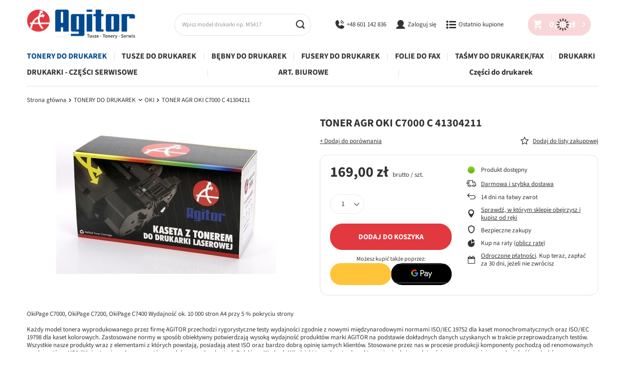

--- FILE ---
content_type: text/css
request_url: https://agitor.pl/gfx/pol/style.css.gzip?r=1703255643
body_size: 51271
content:
@font-face{font-family:'Source Sans 3';font-style:normal;font-weight:300;font-display:swap;src:url(https://fonts.gstatic.com/s/sourcesans3/v15/nwpBtKy2OAdR1K-IwhWudF-R9QMylBJAV3Bo8Kzm61EN.ttf) format('truetype')}@font-face{font-family:'Source Sans 3';font-style:normal;font-weight:400;font-display:swap;src:url(https://fonts.gstatic.com/s/sourcesans3/v15/nwpBtKy2OAdR1K-IwhWudF-R9QMylBJAV3Bo8Ky461EN.ttf) format('truetype')}@font-face{font-family:'Source Sans 3';font-style:normal;font-weight:500;font-display:swap;src:url(https://fonts.gstatic.com/s/sourcesans3/v15/nwpBtKy2OAdR1K-IwhWudF-R9QMylBJAV3Bo8KyK61EN.ttf) format('truetype')}
@font-face{font-family:'Source Sans 3';font-style:normal;font-weight:700;font-display:swap;src:url(https://fonts.gstatic.com/s/sourcesans3/v15/nwpBtKy2OAdR1K-IwhWudF-R9QMylBJAV3Bo8Kxf7FEN.ttf) format('truetype')}article,aside,details,figcaption,figure,footer,header,hgroup,nav,section,summary{display:block}audio,canvas,video{display:inline-block}audio:not([controls]){display:none;height:0}[hidden]{display:none}h1{font-size:2em}abbr[title]{border-bottom:1px dotted}b,strong{font-weight:700}dfn{font-style:italic}mark{background:#ff0;color:#000}
code,kbd,pre,samp{font-family:monospace,serif;font-size:1em}pre{white-space:pre;white-space:pre-wrap;word-wrap:break-word}q{quotes:'\201C' '\201D' '\2018' '\2019'}small{font-size:80%}sub,sup{font-size:75%;line-height:0;position:relative;vertical-align:baseline}sup{top:-0.5em}sub{bottom:-0.25em}svg:not(:root){overflow:hidden}figure{margin:0}fieldset{border:1px solid silver;margin:0 2px;padding:.35em .625em .75em}legend{border:0;padding:0}
button,input,select,textarea{font-family:inherit;font-size:100%;margin:0}button,input{line-height:normal}button,html input[type='button'],input[type='reset'],input[type='submit']{-webkit-appearance:button;cursor:pointer}button[disabled],input[disabled]{cursor:default}input[type='checkbox'],input[type='radio']{box-sizing:border-box;padding:0}input[type='search']{-webkit-appearance:textfield;-moz-box-sizing:content-box;-webkit-box-sizing:content-box;box-sizing:content-box}
input[type='search']::-webkit-search-cancel-button,input[type='search']::-webkit-search-decoration{-webkit-appearance:none}input::-webkit-outer-spin-button,input::-webkit-inner-spin-button{-webkit-appearance:none;margin:0}input[type="number"]{-moz-appearance:textfield}button::-moz-focus-inner,input::-moz-focus-inner{border:0;padding:0}textarea{overflow:auto;vertical-align:top;resize:vertical;scrollbar-color:#004990 transparent;scrollbar-width:thin;border-radius:25px}
textarea::-webkit-scrollbar-track{background-color:#f1f1f1;margin-top:25px;margin-bottom:25px;border-radius:25px;-webkit-border-radius:25px}textarea::-webkit-scrollbar{width:6px;background-color:transparent;height:6px}textarea::-webkit-scrollbar-thumb{background-color:#004990;border-radius:25px;-webkit-border-radius:25px}table{border-collapse:collapse;border-spacing:0}@keyframes spin_loading{0%{transform:translate(-50%,-50%) rotate(0)}100%{transform:translate(-50%,-50%) rotate(359deg)}
}html[data-browser="SamsungBrowser"] img{mix-blend-mode:normal !important}.less_labels{font-family:"Source Sans 3","Arial",sans-serif;color:#343330;display:flex;align-items:center;justify-content:center;flex-direction:column;font-size:2.3rem;padding:10px 0;line-height:1;margin-bottom:1rem;font-weight:400;text-decoration:none;text-align:center}@media(min-width:757px){.less_labels{font-size:2.5rem}}.less_hotspot_name{text-decoration:none;color:#343330}.less_hotspot_maxprice{color:#e1e1e1;text-decoration:line-through;font-size:.86em}
.less_hotspot_price{color:#343330;font-size:1em;font-weight:700}.less_hotspot_name_hover{color:#004990}.less_tekst_maly{font-weight:normal}.less_tekst_duzy{font-weight:normal}.less_product_name{color:#343330;text-decoration:none;font-weight:700}.less_product_name_hover{color:#004990}.less_map_loadingMap{background:url('/gfx/standards/mapLoaderBg.png?r=1703261440');height:501px;position:absolute;top:0;width:100%;z-index:99}.less_map_loadingContent{position:relative}.less_map_loadingBox{background:#fff;padding:10px;position:absolute;opacity:0}
.less_map_loadingMap_span{color:#343330;display:block;font-size:11px;margin-bottom:5px;text-align:center}.less_map_loadingNav_span{display:none}.less_map_markerFace{display:none}.less_map_dymekWrapper{overflow:hidden;padding:10px;color:#333}.less_map_dymekInfo{float:left;margin-right:10px}.less_map_dymekFirstName{color:#004990;display:block;font-weight:700;margin-bottom:10px}.less_map_dymekAddress{clear:both;display:block}.less_map_dymekZipCode{float:left;padding-right:3px}.less_map_dymekCityName{display:block}
.less_map_dymekCountryName{clear:both;display:block}.less_background_active{background-color:#004990 !important;color:#fff}.less_payment_description_border{border:2px solid #004990}.less_small_label{border-left:7px solid #004990;color:#343330;display:block;font-size:1.29em;font-weight:normal;margin-bottom:10px;padding:8px 0 7px 14px;text-decoration:none;text-transform:uppercase}.less_color-text{color:#004990}.less_color-border{border-color:#e1e1e1}.less_color-background{background-color:#004990}.less_text_dark_color{color:#343330;clear:both}
.less_text_dark_color_hover{color:#fff}.less_bg_alter{background:#f1f1f1;color:#343330;border:1px solid #e1e1e1}@media print{.toplayerSpecialClass{display:none !important}.no_print{display:none !important}}*,*::before,*::after{box-sizing:inherit}html{font-size:10px;overflow-y:visible;font-family:sans-serif;-webkit-text-size-adjust:100%;-ms-text-size-adjust:100%;box-sizing:border-box;-ms-overflow-style:scrollbar}html:not(.order_process){overflow-y:scroll}html.svgclippaths button{filter:none !important}
html.svgclippaths input{filter:none !important}html.svgclippaths a{filter:none !important}html.svgclippaths button:hover{filter:none !important}html.svgclippaths input:hover{filter:none !important}html.svgclippaths a:hover{filter:none !important}body{margin:0;width:100%;font-family:"Source Sans 3","Arial",sans-serif;font-size:1.4rem;line-height:1.3;color:#343330;background:#fff;padding:60px 15px 0;padding:60px calc(15px + env(safe-area-inset-right)) 0;overflow-x:hidden;overflow-y:visible}
@media(min-width:979px){body{padding-top:0}}body:after{position:fixed;left:0;bottom:-60px;top:0;background:#000;z-index:1100;right:0;opacity:0;pointer-events:none;content:''}html.--place-order-page body{padding:calc(30px + 60px) calc(15px + env(safe-area-inset-right)) 0}@media(min-width:979px){html.--place-order-page body{padding-top:0}}.sidebar_open body::after,.filters_open body::after{opacity:.5;transition:opacity .3s}input{margin:0;padding:0;outline:0;font-family:inherit;filter:none}input[type='text']{color:#333;height:35px;padding:5px;font-size:1em;border:1px solid #e1e1e1;box-shadow:none;-webkit-appearance:none;border-radius:25px}
@media(min-width:757px){input[type='text']{height:40px}}input[type='password']{color:#333;height:35px;padding:5px;font-size:1em;border:1px solid #e1e1e1;box-shadow:none;-webkit-appearance:none;border-radius:25px}@media(min-width:757px){input[type='password']{height:40px}}input[type='submit'],input[type='reset']{-webkit-appearance:none;border-radius:25px}input:-webkit-autofill,input:-webkit-autofill:hover,input:-webkit-autofill:focus,input:-webkit-autofill:active{-webkit-box-shadow:0 0 0 30px #fff inset !important;border:1px solid #e1e1e1;-webkit-text-fill-color:#343330}
button{outline:0;-webkit-appearance:none;cursor:pointer;border:0;background:0;transition:background-color .2s,color .2s,border .2s}textarea{color:#333;padding:10px 10px 10px 20px;font-size:1em;border:1px solid #e1e1e1;box-shadow:none;border-radius:15px}select{color:#333;padding:5px;font-size:1em;border:1px solid #e1e1e1;box-shadow:none;border-radius:25px}h1{font-size:1.333em;font-weight:700;color:#004990}h2{font-size:1.167em;font-weight:700;color:#004990}h3{font-size:1em;font-weight:700;color:#004990}
a{outline:0;color:#343330;transition:color .2s ease-out}a:hover{outline:0;text-decoration:none;color:#004990}a:focus,a:active{outline:0}img{border:0;max-width:100%;height:auto;object-fit:contain}picture img{width:auto}img.b-lazy:not(.b-loaded){width:auto}table{border-collapse:collapse;border-spacing:0}td{vertical-align:top;font-size:1em}th{text-align:left}*{margin:0;padding:0;-webkit-box-sizing:border-box;-moz-box-sizing:border-box;box-sizing:border-box}#browser_support_firefox{background-image:url('/gfx/standards/firefox.png?r=1703261440')}
#browser_support_chrome{background-image:url('/gfx/standards/chrome.png?r=1703261440')}#browser_support_edge{background-image:url('/gfx/standards/edge.png?r=1703261440')}#browser_support_opera{background-image:url('/gfx/standards/opera.png?r=1703261440')}#browser_support_idosell{background-image:url('/gfx/standards/idosell.png?r=1703261440')}@media(min-width:979px){.order_process .place-order_page header{max-width:970px}}.order_process #footer_links,.order_process .breadcrumbs,.order_process #menu_categories,.order_process #menu_basket,.order_process #menu_settings,.order_process #menu_search,.order_process .freeShipping{display:none !important}
@media(min-width:979px){.order_process .order_process_security{display:flex}}.order_process .bars_top{display:none}.order_process header{justify-content:center;grid-template-areas:"logo security security security"}@media(min-width:979px){.order_process header{margin:0 auto 3rem !important;border-bottom:1px solid #e1e1e1}}@media(min-width:979px){.order_process .place-order_page header{margin:0 auto 5rem !important;border-bottom:0}.order_process .place-order_page header:after{content:'';position:absolute;height:1px;width:100vw;background-color:#e1e1e1;left:50%;margin-left:-50vw;bottom:0}
}.order_process #logo{justify-content:center;margin:0}@media(min-width:979px){.order_process #logo{justify-content:flex-start;max-height:75px}}@media(min-width:979px){.order_process #logo img{max-height:50px}}#backTop{opacity:.9;background:#e2383f;color:#fff;bottom:30px;cursor:pointer;display:none;font-size:2rem;height:50px;line-height:43px;position:fixed;right:10px;text-align:center;text-decoration:none;width:50px;z-index:999;font-family:fontawesome;border-radius:25px;transition:.2s}@media(min-width:757px){#backTop{bottom:10px}
}#backTop:hover{background:#004990}div[id^='tsbadgeResponsiveTop_']{z-index:700 !important;position:relative}body#trusted_shops_fix div[id*='tsbadge']{z-index:700 !important}body#trusted_shops_fix div[id*='tscard']{z-index:701 !important}@font-face{font-family:'Arial','Helvetica',sans-serif;src:url('/data/include/fonts/Arial-Regular.ttf');font-weight:300;font-style:normal;font-display:swap}
@font-face{font-family:'Arial','Helvetica',sans-serif;src:url('/data/include/fonts/Arial-Regular.ttf');font-weight:400;font-style:normal;font-display:swap}@font-face{font-family:'Arial','Helvetica',sans-serif;src:url('/data/include/fonts/Arial-Regular.ttf');font-weight:600;font-style:normal;font-display:swap}@font-face{font-family:'Arial','Helvetica',sans-serif;src:url('/data/include/fonts/Arial-Regular.ttf');font-weight:300;font-style:normal;font-display:swap}
@font-face{font-family:'Arial','Helvetica',sans-serif;src:url('/data/include/fonts/Arial-Regular.ttf');font-weight:400;font-style:normal;font-display:swap}@font-face{font-family:'Arial','Helvetica',sans-serif;src:url('/data/include/fonts/Arial-Regular.ttf');font-weight:600;font-style:normal;font-display:swap}@font-face{font-family:'FontAwesome';src:url('/gfx/custom/fontello.eot#iefix') format('embedded-opentype'),url('/gfx/custom/fontello.woff?v=2') format('woff'),url('/gfx/custom/fontello.ttf') format('truetype'),url('/gfx/custom/fontello.svg#fontello') format('svg');font-weight:normal;font-style:normal;font-display:swap}
.icon_link{position:relative;padding-left:25px;font-size:1em}.icon_link::before{color:#004990;display:inline-block;line-height:inherit;font-family:FontAwesome;font-size:1.3em;position:absolute;left:0;top:-2px;-webkit-font-smoothing:antialiased;font-weight:normal;font-style:normal}.icon-stack{position:relative;display:inline-block;width:2em;height:2em;line-height:2em;vertical-align:-35%}.icon-light{color:#fff}.icon-stack [class^="icon-"],.icon-stack [class*=" icon-"]{display:block;text-align:center;position:absolute;width:100%;height:100%;font-size:1em;line-height:inherit}
.icon-stack .icon-stack-base{font-size:2em}[class^="icon-"],[class*=" icon-"]{font-family:FontAwesome;font-weight:normal;font-style:normal;text-decoration:inherit;-webkit-font-smoothing:antialiased}[class^="icon-"]:before,[class*=" icon-"]:before{text-decoration:inherit;display:inline-block;speak:none;src:url('/gfx/standards/config.json?r=1703261440')}[class^="icon-"].icon-fixed-width,[class*=" icon-"].icon-fixed-width{display:inline-block;width:1.14285714em;text-align:right;padding-right:.28571429em}
.icon-spin{display:inline-block;-moz-animation:spin 2s infinite linear;-o-animation:spin 2s infinite linear;-webkit-animation:spin 2s infinite linear;animation:spin 2s infinite linear}@keyframes spin{0%{transform:rotate(0)}100%{transform:rotate(359deg)}}.btn [class^="icon-"].icon-large{line-height:.9em}.icon-large:before{vertical-align:-10%;font-size:1.33333333em}.icon-return2:before{content:"\E8B3"}.icon-printer:before{content:"\E8C0"}
.icon-search:before{content:"\f002"}.icon-clock2:before{content:"\E8C1"}.icon-envelope-alt:before{content:"\f003"}.icon-heart:before{content:"\f004"}.icon-star:before{content:"\f005"}.icon-star-empty:before{content:"\f006"}.icon-heart-empty:before{content:"\E86D"}.icon-user:before{content:"\f007"}.icon-users:before{content:"\E80F"}
.icon-cog-alt:before{content:"\E885"}.icon-film:before{content:"\f008"}.icon-th-large:before{content:"\F009"}.icon-th-large-round:before{content:"\E818"}.icon-th:before{content:"\F00A"}.icon-th-list:before{content:"\F00B"}.icon-ok:before{content:"\f00c"}.icon-exchange:before{content:"\F0EC"}.icon-remove:before{content:"\f00d"}
.icon-zoom-in:before{content:"\F00E"}.icon-power-off:before,.icon-off:before{content:"\f011"}.icon-signal:before{content:"\f012"}.icon-gear:before,.icon-cog:before{content:"\f013"}.icon-trash:before{content:"\F014"}.icon-file-alt:before{content:"\F016"}.icon-download-alt:before{content:"\F019"}.icon-rotate-right:before,.icon-repeat:before{content:"\F01E"}
.icon-refresh:before{content:"\F021"}.icon-lock:before{content:"\f023"}.icon-barcode:before{content:"\e813"}.icon-tag:before{content:"\e806"}.icon-tags:before{content:"\E80C"}.icon-print:before{content:"\F02F"}.icon-align-justify:before{content:"\f039"}.icon-pencil:before{content:"\F040"}.icon-map-marker:before{content:"\F042"}
.icon-check:before{content:"\F00C"}.icon-pause:before{content:"\E80D"}.icon-hourglass:before{content:"\e800"}.icon-attention:before{content:"\e808"}.icon-chevron-left:before{content:"\F053"}.icon-chevron-right:before{content:"\f054"}.icon-remove-sign:before{content:"\f057"}.icon-ok-sign:before{content:"\f058"}.icon-question-sign:before{content:"\f059"}
.icon-remove-circle:before{content:"\F05C"}.icon-plus:before{content:"\F067"}.icon-minus:before{content:"\F068"}.icon-gift:before{content:"\F06B"}.icon-eye-open:before{content:"\F06E"}.icon-comment:before{content:"\F075"}.icon-image:before{content:'\E8AA'}.icon-md-list:before{content:'\E8AD'}.icon-chevron-up:before{content:"\F077"}
.icon-chevron-down:before{content:"\F078"}.icon-shopping-cart:before{content:"\f07a"}.icon-thumbs-down-alt:before{content:"\e80A"}.icon-signout:before{content:"\f08b"}.icon-signin:before{content:"\f090"}.icon-trophy:before{content:"\e804"}.icon-phone:before{content:"\F095"}.icon-credit-card:before{content:"\E801"}.icon-rss:before{content:"\F09E"}
.icon-globe:before{content:"\f0ac"}.icon-wrench:before{content:"\f0ad"}.icon-link:before{content:"\e809"}.icon-paperclip:before,.icon-paper-clip:before{content:"\F0C6"}.icon-save:before{content:"\f0c7"}.icon-sign-blank:before{content:"\f0c8"}.icon-reorder:before{content:"\f0c9"}.icon-table:before{content:"\F0CE"}.icon-truck:before{content:"\f0d1"}
.icon-money:before{content:"\e805"}.icon-caret-down:before{content:"\F0D7"}.icon-caret-up:before{content:"\F0D8"}.icon-caret-left:before{content:"\F0D9"}.icon-caret-right:before{content:"\F0DA"}.icon-need:before{color:#999;content:"*";font-family:Arial;font-size:18px;font-weight:300;line-height:1;vertical-align:-5px}.icon-envelope:before{content:"\F0E0"}.icon-plus-sign-alt:before{content:"\F0FE"}
.icon-double-angle-left:before{content:"\F101"}.icon-double-angle-right:before{content:"\F100"}.icon-double-angle-up:before{content:"\F102"}.icon-double-angle-down:before{content:"\F103"}.icon-angle-left:before{content:"\F104"}.icon-angle-right:before{content:"\F105"}.icon-angle-up:before{content:"\F106"}.icon-angle-down:before{content:"\F107"}
.icon-question:before{content:"\F128"}.icon-calendar-empty:before{content:"\f133"}.icon-chevron-sign-left:before{content:"\F137"}.icon-chevron-sign-right:before{content:"\F138"}.icon-ellipsis-horizontal:before{content:"\F141"}.icon-ellipsis-vertical:before{content:"\F142"}.icon-rss-sign:before{content:"\F143"}.icon-minus-sign-alt:before{content:"\F146"}
.icon-file-text:before{content:"\F15C"}.icon-thumbs-up:before{content:"\F164"}.icon-thumbs-down:before{content:"\E80E "}.icon-clock:before{content:"\f017"}.icon-basket:before{content:"\e80B"}.icon-chat:before{content:"\e802"}.icon-back:before{content:"\e803"}.icon-box:before{content:"\e807"}.icon-pencil-and-ruler:before{content:"\E812"}
.icon-battery:before{content:"\E871"}.icon-sad-face:before{content:"\E872"}.icon-return-box:before{content:"\E873"}.icon-return:before{content:"\E803";vertical-align:middle}.icon-register-card:before{content:"\E874"}.icon-menu-lines:before{content:"\E875"}.icon-envelope-empty:before{content:"\E876"}.icon-refresh-dollar:before{content:"\E877"}
.icon-scissors-cut:before{content:"\E878"}.icon-wholesaler-register:before{content:'\E879'}.icon-novisibility:before{content:"\E87B"}.icon-visibility:before{content:"\E87C"}.icon-change-settings::before{content:"\E8FA";vertical-align:middle}.icon-thumbs-up-empty:before{content:"\E80E";transform:scaleY(-1)}.icon-file-image:before{content:"\F1C5"}.icon-x:before{content:"\E880"}
.icon-file-empty:before{content:"\E881"}.icon-paragraph:before{content:"\E882"}.icon-audio:before{content:"\E816"}.icon-noproduct:before{content:"\E887"}.icon-login_box:before{content:"\E88C"}.icon-login_cart:before{content:"\E88E"}.icon-login_trophy:before{content:"\E88D"}.icon-login_user:before{content:"\E88A"}.icon-login_returns:before{content:"\E889"}
.icon-login_users:before{content:"\E890"}.icon-login_rma:before{content:"\E888"}.icon-login_money:before{content:"\E88F"}.icon-login_rabats:before{content:"\E88B"}.icon-login_subscriptions:before{content:"\E8A6"}.icon-true:before{content:'\F00C'}.icon-false:before{content:'\E891'}.icon-edit:before{content:'\E892'}.icon-order-status_box:before{content:'\E8B8'}
.icon-order-status_pause:before{content:'\E8B9'}.icon-order-status_truck:before{content:'\E8BA'}.icon-order-status_remove:before{content:'\E8BB'}.icon-order-status_back:before{content:'\E8B4'}.icon-order-status_comments:before{content:'\E970'}.icon-order-status_ok:before{content:'\E8B5'}.icon-order-status_double_ok:before{content:'\E8B6'}.icon-order-status_clock:before{content:'\E8B7'}
.icon-play:before{content:'';position:absolute;left:50%;top:50%;transform:translate(-50%,-50%);width:3.4rem;height:3.4rem;background:#e2383f;border-radius:50%;transition:.2s}.icon-play:after{content:'';position:absolute;left:calc(50% + 2px);top:50%;transform:translate(-50%,-50%);width:0;height:0;border-style:solid;border-width:7px 0 7px 12px;border-color:transparent transparent transparent #fff}.icon-play:hover:before{background:#333}.icon-play:hover:after{border-color:transparent transparent transparent #fff}
.slick-slider{display:block !important;position:relative}.--adaptive .slick-list{transition:all .5s ease}.slick-list{position:relative;display:block;overflow:hidden;margin:0;padding:0}.slick-list:focus{outline:0}.slick-list.dragging{cursor:pointer;cursor:hand}.slick-track{position:relative;top:0;left:0;display:block;margin-left:auto;margin-right:auto}.slick-track:after{clear:both}
.slick-loading .slick-track{visibility:hidden}.slick-slide{display:none;float:left;height:100%;min-height:1px}[dir='rtl'] .slick-slide{float:right}.slick-slide img{display:inline-block;outline:0;vertical-align:top}.slick-slide.slick-loading img{display:none}.slick-slide.dragging img{pointer-events:none}.slick-initialized .slick-slide{display:block;z-index:50 !important}.slick-initialized .slick-slide.slick-active{z-index:51 !important}.slick-loading .slick-slide{visibility:hidden}
.slick-vertical .slick-slide{display:block;height:auto;outline:0}.slick-arrow.slick-hidden{display:none}.slick-prev,.slick-next{width:40px;line-height:40px;cursor:pointer;position:absolute;top:50%;transform:translateY(-50%);outline:0 none;z-index:52;text-align:center;font-size:2.5rem;color:#fff;background-color:rgba(87,87,87,0.9);outline:0;text-decoration:none;border-radius:50%}.slick-prev:hover,.slick-next:hover{color:#fff;opacity:.9}.slick-prev{left:1rem}[dir='rtl'] .slick-prev{right:15px;left:auto}
.slick-next{right:1rem}[dir='rtl'] .slick-next{right:auto;left:15px}.slick-dots{position:absolute;bottom:15px;display:block;width:100%;padding:0;margin:0;list-style:none;text-align:center;z-index:52}.slick-dots li{position:relative;display:inline-block;width:19px;height:19px;margin:0 4px;padding:0}.slick-dots li button{font-size:0;line-height:0;display:block;width:19px;height:19px;padding:0;cursor:pointer;color:transparent;border-radius:100%;outline:0;background:#fff}.slick-dots li button:hover,.slick-dots li button:focus{outline:0}
.slick-dots li.slick-active button{background:#e2383f}.container{width:100%;padding-right:0;padding-left:0;margin-right:auto;margin-left:auto}@media(min-width:1920px){.container{max-width:1900px}}.container-fluid{width:100%;padding-right:15px;padding-left:15px;margin-right:auto;margin-left:auto}.row{display:flex;flex-wrap:wrap;margin-right:-15px;margin-left:-15px}.no-gutters{margin-right:0;margin-left:0}.no-gutters>.col,.no-gutters>[class*="col-"]{padding-right:0;padding-left:0}
[class*="max-width-"]{margin-right:auto;margin-left:auto}.payment_tunnel .container,.order_process .container,.container.basketedit_page,.container.prepaid_page{max-width:1170px}.payment_tunnel .container+footer,.order_process .container+footer,.container.basketedit_page+footer,.container.prepaid_page+footer{max-width:1170px}.max-width-1200{max-width:1170px}.max-width-1400{max-width:1400px}.max-width-1600{max-width:1600px}.max-width-1800{max-width:1800px}.max-width-1900{max-width:1900px}
.col-1,.col-2,.col-3,.col-4,.col-5,.col-6,.col-7,.col-8,.col-9,.col-10,.col-11,.col-12,.col,.col-auto,.col-sm-1,.col-sm-2,.col-sm-3,.col-sm-4,.col-sm-5,.col-sm-6,.col-sm-7,.col-sm-8,.col-sm-9,.col-sm-10,.col-sm-11,.col-sm-12,.col-sm,.col-sm-auto,.col-md-1,.col-md-2,.col-md-3,.col-md-4,.col-md-5,.col-md-6,.col-md-7,.col-md-8,.col-md-9,.col-md-10,.col-md-11,.col-md-12,.col-md,.col-md-auto,.col-lg-1,.col-lg-2,.col-lg-3,.col-lg-4,.col-lg-5,.col-lg-6,.col-lg-7,.col-lg-8,.col-lg-9,.col-lg-10,.col-lg-11,.col-lg-12,.col-lg,.col-lg-auto,.col-xl-1,.col-xl-2,.col-xl-3,.col-xl-4,.col-xl-5,.col-xl-6,.col-xl-7,.col-xl-8,.col-xl-9,.col-xl-10,.col-xl-11,.col-xl-12,.col-xl,.col-xl-auto,.col-xxl-1,.col-xxl-2,.col-xxl-3,.col-xxl-4,.col-xxl-5,.col-xxl-6,.col-xxl-7,.col-xxl-8,.col-xxl-9,.col-xxl-10,.col-xxl-11,.col-xxl-12,.col-xxl,.col-xxl-auto{position:relative;width:100%;padding-right:15px;padding-left:15px}
.col{flex-basis:0;flex-grow:1;max-width:100%}.col-auto{flex:0 0 auto;width:auto;max-width:100%}.col-1{flex:0 0 8.33333%;max-width:8.33333%}.col-2{flex:0 0 16.66667%;max-width:16.66667%}.col-3{flex:0 0 25%;max-width:25%}.col-4{flex:0 0 33.33333%;max-width:33.33333%}.col-5{flex:0 0 41.66667%;max-width:41.66667%}.col-6{flex:0 0 50%;max-width:50%}
.col-7{flex:0 0 58.33333%;max-width:58.33333%}.col-8{flex:0 0 66.66667%;max-width:66.66667%}.col-9{flex:0 0 75%;max-width:75%}.col-10{flex:0 0 83.33333%;max-width:83.33333%}.col-11{flex:0 0 91.66667%;max-width:91.66667%}.col-12{flex:0 0 100%;max-width:100%}.order-first{order:-1}.order-last{order:13}.order-0{order:0}.order-1{order:1}.order-2{order:2}.order-3{order:3}.order-4{order:4}.order-5{order:5}
.order-6{order:6}.order-7{order:7}.order-8{order:8}.order-9{order:9}.order-10{order:10}.order-11{order:11}.order-12{order:12}.offset-1{margin-left:8.33333%}.offset-2{margin-left:16.66667%}.offset-3{margin-left:25%}.offset-4{margin-left:33.33333%}.offset-5{margin-left:41.66667%}.offset-6{margin-left:50%}.offset-7{margin-left:58.33333%}.offset-8{margin-left:66.66667%}.offset-9{margin-left:75%}.offset-10{margin-left:83.33333%}.offset-11{margin-left:91.66667%}@media(min-width:757px){.col-sm{flex-basis:0;flex-grow:1;max-width:100%}
.col-sm-auto{flex:0 0 auto;width:auto;max-width:100%}.col-sm-1{flex:0 0 8.33333%;max-width:8.33333%}.col-sm-2{flex:0 0 16.66667%;max-width:16.66667%}.col-sm-3{flex:0 0 25%;max-width:25%}.col-sm-4{flex:0 0 33.33333%;max-width:33.33333%}.col-sm-5{flex:0 0 41.66667%;max-width:41.66667%}.col-sm-6{flex:0 0 50%;max-width:50%}.col-sm-7{flex:0 0 58.33333%;max-width:58.33333%}
.col-sm-8{flex:0 0 66.66667%;max-width:66.66667%}.col-sm-9{flex:0 0 75%;max-width:75%}.col-sm-10{flex:0 0 83.33333%;max-width:83.33333%}.col-sm-11{flex:0 0 91.66667%;max-width:91.66667%}.col-sm-12{flex:0 0 100%;max-width:100%}.order-sm-first{order:-1}.order-sm-last{order:13}.order-sm-0{order:0}.order-sm-1{order:1}.order-sm-2{order:2}.order-sm-3{order:3}.order-sm-4{order:4}.order-sm-5{order:5}.order-sm-6{order:6}
.order-sm-7{order:7}.order-sm-8{order:8}.order-sm-9{order:9}.order-sm-10{order:10}.order-sm-11{order:11}.order-sm-12{order:12}.offset-sm-0{margin-left:0}.offset-sm-1{margin-left:8.33333%}.offset-sm-2{margin-left:16.66667%}.offset-sm-3{margin-left:25%}.offset-sm-4{margin-left:33.33333%}.offset-sm-5{margin-left:41.66667%}.offset-sm-6{margin-left:50%}.offset-sm-7{margin-left:58.33333%}.offset-sm-8{margin-left:66.66667%}.offset-sm-9{margin-left:75%}.offset-sm-10{margin-left:83.33333%}.offset-sm-11{margin-left:91.66667%}
}@media(min-width:979px){.col-md{flex-basis:0;flex-grow:1;max-width:100%}.col-md-auto{flex:0 0 auto;width:auto;max-width:100%}.col-md-1{flex:0 0 8.33333%;max-width:8.33333%}.col-md-2{flex:0 0 16.66667%;max-width:16.66667%}.col-md-3{flex:0 0 25%;max-width:25%}.col-md-4{flex:0 0 33.33333%;max-width:33.33333%}.col-md-5{flex:0 0 41.66667%;max-width:41.66667%}.col-md-6{flex:0 0 50%;max-width:50%}
.col-md-7{flex:0 0 58.33333%;max-width:58.33333%}.col-md-8{flex:0 0 66.66667%;max-width:66.66667%}.col-md-9{flex:0 0 75%;max-width:75%}.col-md-10{flex:0 0 83.33333%;max-width:83.33333%}.col-md-11{flex:0 0 91.66667%;max-width:91.66667%}.col-md-12{flex:0 0 100%;max-width:100%}.order-md-first{order:-1}.order-md-last{order:13}.order-md-0{order:0}.order-md-1{order:1}.order-md-2{order:2}.order-md-3{order:3}
.order-md-4{order:4}.order-md-5{order:5}.order-md-6{order:6}.order-md-7{order:7}.order-md-8{order:8}.order-md-9{order:9}.order-md-10{order:10}.order-md-11{order:11}.order-md-12{order:12}.offset-md-0{margin-left:0}.offset-md-1{margin-left:8.33333%}.offset-md-2{margin-left:16.66667%}.offset-md-3{margin-left:25%}.offset-md-4{margin-left:33.33333%}.offset-md-5{margin-left:41.66667%}.offset-md-6{margin-left:50%}.offset-md-7{margin-left:58.33333%}.offset-md-8{margin-left:66.66667%}.offset-md-9{margin-left:75%}
.offset-md-10{margin-left:83.33333%}.offset-md-11{margin-left:91.66667%}}@media(min-width:1200px){.col-lg{flex-basis:0;flex-grow:1;max-width:100%}.col-lg-auto{flex:0 0 auto;width:auto;max-width:100%}.col-lg-1{flex:0 0 8.33333%;max-width:8.33333%}.col-lg-2{flex:0 0 16.66667%;max-width:16.66667%}.col-lg-3{flex:0 0 25%;max-width:25%}.col-lg-4{flex:0 0 33.33333%;max-width:33.33333%}
.col-lg-5{flex:0 0 41.66667%;max-width:41.66667%}.col-lg-6{flex:0 0 50%;max-width:50%}.col-lg-7{flex:0 0 58.33333%;max-width:58.33333%}.col-lg-8{flex:0 0 66.66667%;max-width:66.66667%}.col-lg-9{flex:0 0 75%;max-width:75%}.col-lg-10{flex:0 0 83.33333%;max-width:83.33333%}.col-lg-11{flex:0 0 91.66667%;max-width:91.66667%}.col-lg-12{flex:0 0 100%;max-width:100%}
.order-lg-first{order:-1}.order-lg-last{order:13}.order-lg-0{order:0}.order-lg-1{order:1}.order-lg-2{order:2}.order-lg-3{order:3}.order-lg-4{order:4}.order-lg-5{order:5}.order-lg-6{order:6}.order-lg-7{order:7}.order-lg-8{order:8}.order-lg-9{order:9}.order-lg-10{order:10}.order-lg-11{order:11}.order-lg-12{order:12}.offset-lg-0{margin-left:0}.offset-lg-1{margin-left:8.33333%}.offset-lg-2{margin-left:16.66667%}.offset-lg-3{margin-left:25%}.offset-lg-4{margin-left:33.33333%}.offset-lg-5{margin-left:41.66667%}
.offset-lg-6{margin-left:50%}.offset-lg-7{margin-left:58.33333%}.offset-lg-8{margin-left:66.66667%}.offset-lg-9{margin-left:75%}.offset-lg-10{margin-left:83.33333%}.offset-lg-11{margin-left:91.66667%}}@media(min-width:999999px){.col-xl{flex-basis:0;flex-grow:1;max-width:100%}.col-xl-auto{flex:0 0 auto;width:auto;max-width:100%}.col-xl-1{flex:0 0 8.33333%;max-width:8.33333%}.col-xl-2{flex:0 0 16.66667%;max-width:16.66667%}
.col-xl-3{flex:0 0 25%;max-width:25%}.col-xl-4{flex:0 0 33.33333%;max-width:33.33333%}.col-xl-5{flex:0 0 41.66667%;max-width:41.66667%}.col-xl-6{flex:0 0 50%;max-width:50%}.col-xl-7{flex:0 0 58.33333%;max-width:58.33333%}.col-xl-8{flex:0 0 66.66667%;max-width:66.66667%}.col-xl-9{flex:0 0 75%;max-width:75%}.col-xl-10{flex:0 0 83.33333%;max-width:83.33333%}
.col-xl-11{flex:0 0 91.66667%;max-width:91.66667%}.col-xl-12{flex:0 0 100%;max-width:100%}.col-xl{flex-basis:0;flex-grow:1;max-width:100%}.col-xl-auto{flex:0 0 auto;width:auto;max-width:100%}.col-xl-1{flex:0 0 8.33333%;max-width:8.33333%}.col-xl-2{flex:0 0 16.66667%;max-width:16.66667%}.col-xl-3{flex:0 0 25%;max-width:25%}.col-xl-4{flex:0 0 33.33333%;max-width:33.33333%}
.col-xl-5{flex:0 0 41.66667%;max-width:41.66667%}.col-xl-6{flex:0 0 50%;max-width:50%}.col-xl-7{flex:0 0 58.33333%;max-width:58.33333%}.col-xl-8{flex:0 0 66.66667%;max-width:66.66667%}.col-xl-9{flex:0 0 75%;max-width:75%}.col-xl-10{flex:0 0 83.33333%;max-width:83.33333%}.col-xl-11{flex:0 0 91.66667%;max-width:91.66667%}.col-xl-12{flex:0 0 100%;max-width:100%}
.order-xl-first{order:-1}.order-xl-last{order:13}.order-xl-0{order:0}.order-xl-1{order:1}.order-xl-2{order:2}.order-xl-3{order:3}.order-xl-4{order:4}.order-xl-5{order:5}.order-xl-6{order:6}.order-xl-7{order:7}.order-xl-8{order:8}.order-xl-9{order:9}.order-xl-10{order:10}.order-xl-11{order:11}.order-xl-12{order:12}.offset-xl-0{margin-left:0}.offset-xl-1{margin-left:8.33333%}.offset-xl-2{margin-left:16.66667%}.offset-xl-3{margin-left:25%}.offset-xl-4{margin-left:33.33333%}.offset-xl-5{margin-left:41.66667%}
.offset-xl-6{margin-left:50%}.offset-xl-7{margin-left:58.33333%}.offset-xl-8{margin-left:66.66667%}.offset-xl-9{margin-left:75%}.offset-xl-10{margin-left:83.33333%}.offset-xl-11{margin-left:91.66667%}}@media(min-width:999999px){.col-xxl{flex-basis:0;flex-grow:1;max-width:100%}.col-xxl-auto{flex:0 0 auto;width:auto;max-width:100%}.col-xxl-1{flex:0 0 8.33333%;max-width:8.33333%}.col-xxl-2{flex:0 0 16.66667%;max-width:16.66667%}
.col-xxl-3{flex:0 0 25%;max-width:25%}.col-xxl-4{flex:0 0 33.33333%;max-width:33.33333%}.col-xxl-5{flex:0 0 41.66667%;max-width:41.66667%}.col-xxl-6{flex:0 0 50%;max-width:50%}.col-xxl-7{flex:0 0 58.33333%;max-width:58.33333%}.col-xxl-8{flex:0 0 66.66667%;max-width:66.66667%}.col-xxl-9{flex:0 0 75%;max-width:75%}.col-xxl-10{flex:0 0 83.33333%;max-width:83.33333%}
.col-xxl-11{flex:0 0 91.66667%;max-width:91.66667%}.col-xxl-12{flex:0 0 100%;max-width:100%}.col-xxl{flex-basis:0;flex-grow:1;max-width:100%}.col-xxl-auto{flex:0 0 auto;width:auto;max-width:100%}.col-xxl-1{flex:0 0 8.33333%;max-width:8.33333%}.col-xxl-2{flex:0 0 16.66667%;max-width:16.66667%}.col-xxl-3{flex:0 0 25%;max-width:25%}.col-xxl-4{flex:0 0 33.33333%;max-width:33.33333%}
.col-xxl-5{flex:0 0 41.66667%;max-width:41.66667%}.col-xxl-6{flex:0 0 50%;max-width:50%}.col-xxl-7{flex:0 0 58.33333%;max-width:58.33333%}.col-xxl-8{flex:0 0 66.66667%;max-width:66.66667%}.col-xxl-9{flex:0 0 75%;max-width:75%}.col-xxl-10{flex:0 0 83.33333%;max-width:83.33333%}.col-xxl-11{flex:0 0 91.66667%;max-width:91.66667%}.col-xxl-12{flex:0 0 100%;max-width:100%}
.order-xxl-first{order:-1}.order-xxl-last{order:13}.order-xxl-0{order:0}.order-xxl-1{order:1}.order-xxl-2{order:2}.order-xxl-3{order:3}.order-xxl-4{order:4}.order-xxl-5{order:5}.order-xxl-6{order:6}.order-xxl-7{order:7}.order-xl-8{order:8}.order-xxl-9{order:9}.order-xxl-10{order:10}.order-xxl-11{order:11}.order-xxl-12{order:12}.offset-xxl-0{margin-left:0}.offset-xxl-1{margin-left:8.33333%}.offset-xxl-2{margin-left:16.66667%}.offset-xxl-3{margin-left:25%}.offset-xxl-4{margin-left:33.33333%}.offset-xxl-5{margin-left:41.66667%}
.offset-xxl-6{margin-left:50%}.offset-xxl-7{margin-left:58.33333%}.offset-xxl-8{margin-left:66.66667%}.offset-xxl-9{margin-left:75%}.offset-xxl-10{margin-left:83.33333%}.offset-xxl-11{margin-left:91.66667%}}.d-none{display:none !important}.d-inline{display:inline !important}.d-inline-block{display:inline-block !important}.d-block{display:block !important}.d-table{display:table !important}.d-table-row{display:table-row !important}.d-table-cell{display:table-cell !important}.d-flex{display:flex !important}
.d-inline-flex{display:inline-flex !important}@media(min-width:757px){.d-sm-none{display:none !important}.d-sm-inline{display:inline !important}.d-sm-inline-block{display:inline-block !important}.d-sm-block{display:block !important}.d-sm-table{display:table !important}.d-sm-table-row{display:table-row !important}.d-sm-table-cell{display:table-cell !important}.d-sm-flex{display:flex !important}.d-sm-inline-flex{display:inline-flex !important}}@media(min-width:979px){.d-md-none{display:none !important}
.d-md-inline{display:inline !important}.d-md-inline-block{display:inline-block !important}.d-md-block{display:block !important}.d-md-table{display:table !important}.d-md-table-row{display:table-row !important}.d-md-table-cell{display:table-cell !important}.d-md-flex{display:flex !important}.d-md-inline-flex{display:inline-flex !important}}@media(min-width:1200px){.d-lg-none{display:none !important}.d-lg-inline{display:inline !important}.d-lg-inline-block{display:inline-block !important}.d-lg-block{display:block !important}
.d-lg-table{display:table !important}.d-lg-table-row{display:table-row !important}.d-lg-table-cell{display:table-cell !important}.d-lg-flex{display:flex !important}.d-lg-inline-flex{display:inline-flex !important}}@media print{.d-print-none{display:none !important}.d-print-inline{display:inline !important}.d-print-inline-block{display:inline-block !important}.d-print-block{display:block !important}.d-print-table{display:table !important}.d-print-table-row{display:table-row !important}.d-print-table-cell{display:table-cell !important}
.d-print-flex{display:flex !important}.d-print-inline-flex{display:inline-flex !important}}.flex-row{flex-direction:row !important}.flex-column{flex-direction:column !important}.flex-row-reverse{flex-direction:row-reverse !important}.flex-column-reverse{flex-direction:column-reverse !important}.flex-wrap{flex-wrap:wrap !important}.flex-nowrap{flex-wrap:nowrap !important}.flex-wrap-reverse{flex-wrap:wrap-reverse !important}.flex-fill{flex:1 1 auto !important}.flex-grow-0{flex-grow:0 !important}
.flex-grow-1{flex-grow:1 !important}.flex-shrink-0{flex-shrink:0 !important}.flex-shrink-1{flex-shrink:1 !important}.justify-content-start{justify-content:flex-start !important}.justify-content-end{justify-content:flex-end !important}.justify-content-center{justify-content:center !important}.justify-content-between{justify-content:space-between !important}.justify-content-around{justify-content:space-around !important}.align-items-start{align-items:flex-start !important}.align-items-end{align-items:flex-end !important}
.align-items-center{align-items:center !important}.align-items-baseline{align-items:baseline !important}.align-items-stretch{align-items:stretch !important}.align-content-start{align-content:flex-start !important}.align-content-end{align-content:flex-end !important}.align-content-center{align-content:center !important}.align-content-between{align-content:space-between !important}.align-content-around{align-content:space-around !important}.align-content-stretch{align-content:stretch !important}.align-self-auto{align-self:auto !important}
.align-self-start{align-self:flex-start !important}.align-self-end{align-self:flex-end !important}.align-self-center{align-self:center !important}.align-self-baseline{align-self:baseline !important}.align-self-stretch{align-self:stretch !important}@media(min-width:757px){.flex-sm-row{flex-direction:row !important}.flex-sm-column{flex-direction:column !important}.flex-sm-row-reverse{flex-direction:row-reverse !important}.flex-sm-column-reverse{flex-direction:column-reverse !important}.flex-sm-wrap{flex-wrap:wrap !important}
.flex-sm-nowrap{flex-wrap:nowrap !important}.flex-sm-wrap-reverse{flex-wrap:wrap-reverse !important}.flex-sm-fill{flex:1 1 auto !important}.flex-sm-grow-0{flex-grow:0 !important}.flex-sm-grow-1{flex-grow:1 !important}.flex-sm-shrink-0{flex-shrink:0 !important}.flex-sm-shrink-1{flex-shrink:1 !important}.justify-content-sm-start{justify-content:flex-start !important}.justify-content-sm-end{justify-content:flex-end !important}.justify-content-sm-center{justify-content:center !important}
.justify-content-sm-between{justify-content:space-between !important}.justify-content-sm-around{justify-content:space-around !important}.align-items-sm-start{align-items:flex-start !important}.align-items-sm-end{align-items:flex-end !important}.align-items-sm-center{align-items:center !important}.align-items-sm-baseline{align-items:baseline !important}.align-items-sm-stretch{align-items:stretch !important}.align-content-sm-start{align-content:flex-start !important}.align-content-sm-end{align-content:flex-end !important}
.align-content-sm-center{align-content:center !important}.align-content-sm-between{align-content:space-between !important}.align-content-sm-around{align-content:space-around !important}.align-content-sm-stretch{align-content:stretch !important}.align-self-sm-auto{align-self:auto !important}.align-self-sm-start{align-self:flex-start !important}.align-self-sm-end{align-self:flex-end !important}.align-self-sm-center{align-self:center !important}.align-self-sm-baseline{align-self:baseline !important}
.align-self-sm-stretch{align-self:stretch !important}}@media(min-width:979px){.flex-md-row{flex-direction:row !important}.flex-md-column{flex-direction:column !important}.flex-md-row-reverse{flex-direction:row-reverse !important}.flex-md-column-reverse{flex-direction:column-reverse !important}.flex-md-wrap{flex-wrap:wrap !important}.flex-md-nowrap{flex-wrap:nowrap !important}.flex-md-wrap-reverse{flex-wrap:wrap-reverse !important}.flex-md-fill{flex:1 1 auto !important}.flex-md-grow-0{flex-grow:0 !important}
.flex-md-grow-1{flex-grow:1 !important}.flex-md-shrink-0{flex-shrink:0 !important}.flex-md-shrink-1{flex-shrink:1 !important}.justify-content-md-start{justify-content:flex-start !important}.justify-content-md-end{justify-content:flex-end !important}.justify-content-md-center{justify-content:center !important}.justify-content-md-between{justify-content:space-between !important}.justify-content-md-around{justify-content:space-around !important}.align-items-md-start{align-items:flex-start !important}
.align-items-md-end{align-items:flex-end !important}.align-items-md-center{align-items:center !important}.align-items-md-baseline{align-items:baseline !important}.align-items-md-stretch{align-items:stretch !important}.align-content-md-start{align-content:flex-start !important}.align-content-md-end{align-content:flex-end !important}.align-content-md-center{align-content:center !important}.align-content-md-between{align-content:space-between !important}.align-content-md-around{align-content:space-around !important}
.align-content-md-stretch{align-content:stretch !important}.align-self-md-auto{align-self:auto !important}.align-self-md-start{align-self:flex-start !important}.align-self-md-end{align-self:flex-end !important}.align-self-md-center{align-self:center !important}.align-self-md-baseline{align-self:baseline !important}.align-self-md-stretch{align-self:stretch !important}}@media(min-width:1200px){.flex-lg-row{flex-direction:row !important}.flex-lg-column{flex-direction:column !important}.flex-lg-row-reverse{flex-direction:row-reverse !important}
.flex-lg-column-reverse{flex-direction:column-reverse !important}.flex-lg-wrap{flex-wrap:wrap !important}.flex-lg-nowrap{flex-wrap:nowrap !important}.flex-lg-wrap-reverse{flex-wrap:wrap-reverse !important}.flex-lg-fill{flex:1 1 auto !important}.flex-lg-grow-0{flex-grow:0 !important}.flex-lg-grow-1{flex-grow:1 !important}.flex-lg-shrink-0{flex-shrink:0 !important}.flex-lg-shrink-1{flex-shrink:1 !important}.justify-content-lg-start{justify-content:flex-start !important}.justify-content-lg-end{justify-content:flex-end !important}
.justify-content-lg-center{justify-content:center !important}.justify-content-lg-between{justify-content:space-between !important}.justify-content-lg-around{justify-content:space-around !important}.align-items-lg-start{align-items:flex-start !important}.align-items-lg-end{align-items:flex-end !important}.align-items-lg-center{align-items:center !important}.align-items-lg-baseline{align-items:baseline !important}.align-items-lg-stretch{align-items:stretch !important}.align-content-lg-start{align-content:flex-start !important}
.align-content-lg-end{align-content:flex-end !important}.align-content-lg-center{align-content:center !important}.align-content-lg-between{align-content:space-between !important}.align-content-lg-around{align-content:space-around !important}.align-content-lg-stretch{align-content:stretch !important}.align-self-lg-auto{align-self:auto !important}.align-self-lg-start{align-self:flex-start !important}.align-self-lg-end{align-self:flex-end !important}.align-self-lg-center{align-self:center !important}
.align-self-lg-baseline{align-self:baseline !important}.align-self-lg-stretch{align-self:stretch !important}}.m-0{margin:0 !important}.mt-0,.my-0{margin-top:0 !important}.mr-0,.mx-0{margin-right:0 !important}.mb-0,.my-0{margin-bottom:0 !important}.ml-0,.mx-0{margin-left:0 !important}.m-1{margin:.5rem !important}.mt-1,.my-1{margin-top:.5rem !important}.mr-1,.mx-1{margin-right:.5rem !important}.mb-1,.my-1{margin-bottom:.5rem !important}.ml-1,.mx-1{margin-left:.5rem !important}.m-2{margin:1rem !important}
.mt-2,.my-2{margin-top:1rem !important}.mr-2,.mx-2{margin-right:1rem !important}.mb-2,.my-2{margin-bottom:1rem !important}.ml-2,.mx-2{margin-left:1rem !important}.m-3{margin:1.5rem !important}.mt-3,.my-3{margin-top:1.5rem !important}.mr-3,.mx-3{margin-right:1.5rem !important}.mb-3,.my-3{margin-bottom:1.5rem !important}.ml-3,.mx-3{margin-left:1.5rem !important}.m-4{margin:2rem !important}.mt-4,.my-4{margin-top:2rem !important}.mr-4,.mx-4{margin-right:2rem !important}.mb-4,.my-4{margin-bottom:2rem !important}
.ml-4,.mx-4{margin-left:2rem !important}.m-5{margin:3rem !important}.mt-5,.my-5{margin-top:3rem !important}.mr-5,.mx-5{margin-right:3rem !important}.mb-5,.my-5{margin-bottom:3rem !important}.ml-5,.mx-5{margin-left:3rem !important}.mb-6{margin-bottom:4rem !important}.mb-7{margin-bottom:5rem !important}.mb-8{margin-bottom:6rem !important}.mb-9{margin-bottom:7rem !important}.mb-10{margin-bottom:8rem !important}.p-0{padding:0 !important}.pt-0,.py-0{padding-top:0 !important}.pr-0,.px-0{padding-right:0 !important}
.pb-0,.py-0{padding-bottom:0 !important}.pl-0,.px-0{padding-left:0 !important}.p-1{padding:.5rem !important}.pt-1,.py-1{padding-top:.5rem !important}.pr-1,.px-1{padding-right:.5rem !important}.pb-1,.py-1{padding-bottom:.5rem !important}.pl-1,.px-1{padding-left:.5rem !important}.p-2{padding:1rem !important}.pt-2,.py-2{padding-top:1rem !important}.pr-2,.px-2{padding-right:1rem !important}.pb-2,.py-2{padding-bottom:1rem !important}.pl-2,.px-2{padding-left:1rem !important}.p-3{padding:1.5rem !important}
.pt-3,.py-3{padding-top:1.5rem !important}.pr-3,.px-3{padding-right:1.5rem !important}.pb-3,.py-3{padding-bottom:1.5rem !important}.pl-3,.px-3{padding-left:1.5rem !important}.p-4{padding:2rem !important}.pt-4,.py-4{padding-top:2rem !important}.pr-4,.px-4{padding-right:2rem !important}.pb-4,.py-4{padding-bottom:2rem !important}.pl-4,.px-4{padding-left:2rem !important}.p-5{padding:3rem !important}.pt-5,.py-5{padding-top:3rem !important}.pr-5,.px-5{padding-right:3rem !important}.pb-5,.py-5{padding-bottom:3rem !important}
.pl-5,.px-5{padding-left:3rem !important}.m-n1{margin:-0.5rem !important}.mt-n1,.my-n1{margin-top:-0.5rem !important}.mr-n1,.mx-n1{margin-right:-0.5rem !important}.mb-n1,.my-n1{margin-bottom:-0.5rem !important}.ml-n1,.mx-n1{margin-left:-0.5rem !important}.m-n2{margin:-1rem !important}.mt-n2,.my-n2{margin-top:-1rem !important}.mr-n2,.mx-n2{margin-right:-1rem !important}.mb-n2,.my-n2{margin-bottom:-1rem !important}.ml-n2,.mx-n2{margin-left:-1rem !important}.m-n3{margin:-1.5rem !important}.mt-n3,.my-n3{margin-top:-1.5rem !important}
.mr-n3,.mx-n3{margin-right:-1.5rem !important}.mb-n3,.my-n3{margin-bottom:-1.5rem !important}.ml-n3,.mx-n3{margin-left:-1.5rem !important}.m-n4{margin:-2rem !important}.mt-n4,.my-n4{margin-top:-2rem !important}.mr-n4,.mx-n4{margin-right:-2rem !important}.mb-n4,.my-n4{margin-bottom:-2rem !important}.ml-n4,.mx-n4{margin-left:-2rem !important}.m-n5{margin:-3rem !important}.mt-n5,.my-n5{margin-top:-3rem !important}.mr-n5,.mx-n5{margin-right:-3rem !important}.mb-n5,.my-n5{margin-bottom:-3rem !important}
.ml-n5,.mx-n5{margin-left:-3rem !important}.m-auto{margin:auto !important}.mt-auto,.my-auto{margin-top:auto !important}.mr-auto,.mx-auto{margin-right:auto !important}.mb-auto,.my-auto{margin-bottom:auto !important}.ml-auto,.mx-auto{margin-left:auto !important}@media(min-width:757px){.m-sm-0{margin:0 !important}.mt-sm-0,.my-sm-0{margin-top:0 !important}.mr-sm-0,.mx-sm-0{margin-right:0 !important}.mb-sm-0,.my-sm-0{margin-bottom:0 !important}.ml-sm-0,.mx-sm-0{margin-left:0 !important}.m-sm-1{margin:.5rem !important}
.mt-sm-1,.my-sm-1{margin-top:.5rem !important}.mr-sm-1,.mx-sm-1{margin-right:.5rem !important}.mb-sm-1,.my-sm-1{margin-bottom:.5rem !important}.ml-sm-1,.mx-sm-1{margin-left:.5rem !important}.m-sm-2{margin:1rem !important}.mt-sm-2,.my-sm-2{margin-top:1rem !important}.mr-sm-2,.mx-sm-2{margin-right:1rem !important}.mb-sm-2,.my-sm-2{margin-bottom:1rem !important}.ml-sm-2,.mx-sm-2{margin-left:1rem !important}.m-sm-3{margin:1.5rem !important}.mt-sm-3,.my-sm-3{margin-top:1.5rem !important}.mr-sm-3,.mx-sm-3{margin-right:1.5rem !important}
.mb-sm-3,.my-sm-3{margin-bottom:1.5rem !important}.ml-sm-3,.mx-sm-3{margin-left:1.5rem !important}.m-sm-4{margin:2rem !important}.mt-sm-4,.my-sm-4{margin-top:2rem !important}.mr-sm-4,.mx-sm-4{margin-right:2rem !important}.mb-sm-4,.my-sm-4{margin-bottom:2rem !important}.ml-sm-4,.mx-sm-4{margin-left:2rem !important}.m-sm-5{margin:3rem !important}.mt-sm-5,.my-sm-5{margin-top:3rem !important}.mr-sm-5,.mx-sm-5{margin-right:3rem !important}.mb-sm-5,.my-sm-5{margin-bottom:3rem !important}.ml-sm-5,.mx-sm-5{margin-left:3rem !important}
.mb-sm-6{margin-bottom:4rem !important}.mb-sm-7{margin-bottom:5rem !important}.mb-sm-8{margin-bottom:6rem !important}.mb-sm-9{margin-bottom:7rem !important}.mb-sm-10{margin-bottom:8rem !important}.p-sm-0{padding:0 !important}.pt-sm-0,.py-sm-0{padding-top:0 !important}.pr-sm-0,.px-sm-0{padding-right:0 !important}.pb-sm-0,.py-sm-0{padding-bottom:0 !important}.pl-sm-0,.px-sm-0{padding-left:0 !important}.p-sm-1{padding:.5rem !important}.pt-sm-1,.py-sm-1{padding-top:.5rem !important}.pr-sm-1,.px-sm-1{padding-right:.5rem !important}
.pb-sm-1,.py-sm-1{padding-bottom:.5rem !important}.pl-sm-1,.px-sm-1{padding-left:.5rem !important}.p-sm-2{padding:1rem !important}.pt-sm-2,.py-sm-2{padding-top:1rem !important}.pr-sm-2,.px-sm-2{padding-right:1rem !important}.pb-sm-2,.py-sm-2{padding-bottom:1rem !important}.pl-sm-2,.px-sm-2{padding-left:1rem !important}.p-sm-3{padding:1.5rem !important}.pt-sm-3,.py-sm-3{padding-top:1.5rem !important}.pr-sm-3,.px-sm-3{padding-right:1.5rem !important}.pb-sm-3,.py-sm-3{padding-bottom:1.5rem !important}
.pl-sm-3,.px-sm-3{padding-left:1.5rem !important}.p-sm-4{padding:2rem !important}.pt-sm-4,.py-sm-4{padding-top:2rem !important}.pr-sm-4,.px-sm-4{padding-right:2rem !important}.pb-sm-4,.py-sm-4{padding-bottom:2rem !important}.pl-sm-4,.px-sm-4{padding-left:2rem !important}.p-sm-5{padding:3rem !important}.pt-sm-5,.py-sm-5{padding-top:3rem !important}.pr-sm-5,.px-sm-5{padding-right:3rem !important}.pb-sm-5,.py-sm-5{padding-bottom:3rem !important}.pl-sm-5,.px-sm-5{padding-left:3rem !important}.m-sm-n1{margin:-0.5rem !important}
.mt-sm-n1,.my-sm-n1{margin-top:-0.5rem !important}.mr-sm-n1,.mx-sm-n1{margin-right:-0.5rem !important}.mb-sm-n1,.my-sm-n1{margin-bottom:-0.5rem !important}.ml-sm-n1,.mx-sm-n1{margin-left:-0.5rem !important}.m-sm-n2{margin:-1rem !important}.mt-sm-n2,.my-sm-n2{margin-top:-1rem !important}.mr-sm-n2,.mx-sm-n2{margin-right:-1rem !important}.mb-sm-n2,.my-sm-n2{margin-bottom:-1rem !important}.ml-sm-n2,.mx-sm-n2{margin-left:-1rem !important}.m-sm-n3{margin:-1.5rem !important}.mt-sm-n3,.my-sm-n3{margin-top:-1.5rem !important}
.mr-sm-n3,.mx-sm-n3{margin-right:-1.5rem !important}.mb-sm-n3,.my-sm-n3{margin-bottom:-1.5rem !important}.ml-sm-n3,.mx-sm-n3{margin-left:-1.5rem !important}.m-sm-n4{margin:-2rem !important}.mt-sm-n4,.my-sm-n4{margin-top:-2rem !important}.mr-sm-n4,.mx-sm-n4{margin-right:-2rem !important}.mb-sm-n4,.my-sm-n4{margin-bottom:-2rem !important}.ml-sm-n4,.mx-sm-n4{margin-left:-2rem !important}.m-sm-n5{margin:-3rem !important}.mt-sm-n5,.my-sm-n5{margin-top:-3rem !important}.mr-sm-n5,.mx-sm-n5{margin-right:-3rem !important}
.mb-sm-n5,.my-sm-n5{margin-bottom:-3rem !important}.ml-sm-n5,.mx-sm-n5{margin-left:-3rem !important}.m-sm-auto{margin:auto !important}.mt-sm-auto,.my-sm-auto{margin-top:auto !important}.mr-sm-auto,.mx-sm-auto{margin-right:auto !important}.mb-sm-auto,.my-sm-auto{margin-bottom:auto !important}.ml-sm-auto,.mx-sm-auto{margin-left:auto !important}}@media(min-width:979px){.m-md-0{margin:0 !important}.mt-md-0,.my-md-0{margin-top:0 !important}.mr-md-0,.mx-md-0{margin-right:0 !important}.mb-md-0,.my-md-0{margin-bottom:0 !important}
.ml-md-0,.mx-md-0{margin-left:0 !important}.m-md-1{margin:.5rem !important}.mt-md-1,.my-md-1{margin-top:.5rem !important}.mr-md-1,.mx-md-1{margin-right:.5rem !important}.mb-md-1,.my-md-1{margin-bottom:.5rem !important}.ml-md-1,.mx-md-1{margin-left:.5rem !important}.m-md-2{margin:1rem !important}.mt-md-2,.my-md-2{margin-top:1rem !important}.mr-md-2,.mx-md-2{margin-right:1rem !important}.mb-md-2,.my-md-2{margin-bottom:1rem !important}.ml-md-2,.mx-md-2{margin-left:1rem !important}.m-md-3{margin:1.5rem !important}
.mt-md-3,.my-md-3{margin-top:1.5rem !important}.mr-md-3,.mx-md-3{margin-right:1.5rem !important}.mb-md-3,.my-md-3{margin-bottom:1.5rem !important}.ml-md-3,.mx-md-3{margin-left:1.5rem !important}.m-md-4{margin:2rem !important}.mt-md-4,.my-md-4{margin-top:2rem !important}.mr-md-4,.mx-md-4{margin-right:2rem !important}.mb-md-4,.my-md-4{margin-bottom:2rem !important}.ml-md-4,.mx-md-4{margin-left:2rem !important}.m-md-5{margin:3rem !important}.mt-md-5,.my-md-5{margin-top:3rem !important}.mr-md-5,.mx-md-5{margin-right:3rem !important}
.mb-md-5,.my-md-5{margin-bottom:3rem !important}.ml-md-5,.mx-md-5{margin-left:3rem !important}.mb-md-6{margin-bottom:4rem !important}.mb-md-7{margin-bottom:5rem !important}.mb-md-8{margin-bottom:6rem !important}.mb-md-9{margin-bottom:7rem !important}.mb-md-10{margin-bottom:8rem !important}.p-md-0{padding:0 !important}.pt-md-0,.py-md-0{padding-top:0 !important}.pr-md-0,.px-md-0{padding-right:0 !important}.pb-md-0,.py-md-0{padding-bottom:0 !important}.pl-md-0,.px-md-0{padding-left:0 !important}.p-md-1{padding:.5rem !important}
.pt-md-1,.py-md-1{padding-top:.5rem !important}.pr-md-1,.px-md-1{padding-right:.5rem !important}.pb-md-1,.py-md-1{padding-bottom:.5rem !important}.pl-md-1,.px-md-1{padding-left:.5rem !important}.p-md-2{padding:1rem !important}.pt-md-2,.py-md-2{padding-top:1rem !important}.pr-md-2,.px-md-2{padding-right:1rem !important}.pb-md-2,.py-md-2{padding-bottom:1rem !important}.pl-md-2,.px-md-2{padding-left:1rem !important}.p-md-3{padding:1.5rem !important}.pt-md-3,.py-md-3{padding-top:1.5rem !important}.pr-md-3,.px-md-3{padding-right:1.5rem !important}
.pb-md-3,.py-md-3{padding-bottom:1.5rem !important}.pl-md-3,.px-md-3{padding-left:1.5rem !important}.p-md-4{padding:2rem !important}.pt-md-4,.py-md-4{padding-top:2rem !important}.pr-md-4,.px-md-4{padding-right:2rem !important}.pb-md-4,.py-md-4{padding-bottom:2rem !important}.pl-md-4,.px-md-4{padding-left:2rem !important}.p-md-5{padding:3rem !important}.pt-md-5,.py-md-5{padding-top:3rem !important}.pr-md-5,.px-md-5{padding-right:3rem !important}.pb-md-5,.py-md-5{padding-bottom:3rem !important}.pl-md-5,.px-md-5{padding-left:3rem !important}
.m-md-n1{margin:-0.5rem !important}.mt-md-n1,.my-md-n1{margin-top:-0.5rem !important}.mr-md-n1,.mx-md-n1{margin-right:-0.5rem !important}.mb-md-n1,.my-md-n1{margin-bottom:-0.5rem !important}.ml-md-n1,.mx-md-n1{margin-left:-0.5rem !important}.m-md-n2{margin:-1rem !important}.mt-md-n2,.my-md-n2{margin-top:-1rem !important}.mr-md-n2,.mx-md-n2{margin-right:-1rem !important}.mb-md-n2,.my-md-n2{margin-bottom:-1rem !important}.ml-md-n2,.mx-md-n2{margin-left:-1rem !important}.m-md-n3{margin:-1.5rem !important}
.mt-md-n3,.my-md-n3{margin-top:-1.5rem !important}.mr-md-n3,.mx-md-n3{margin-right:-1.5rem !important}.mb-md-n3,.my-md-n3{margin-bottom:-1.5rem !important}.ml-md-n3,.mx-md-n3{margin-left:-1.5rem !important}.m-md-n4{margin:-2rem !important}.mt-md-n4,.my-md-n4{margin-top:-2rem !important}.mr-md-n4,.mx-md-n4{margin-right:-2rem !important}.mb-md-n4,.my-md-n4{margin-bottom:-2rem !important}.ml-md-n4,.mx-md-n4{margin-left:-2rem !important}.m-md-n5{margin:-3rem !important}.mt-md-n5,.my-md-n5{margin-top:-3rem !important}
.mr-md-n5,.mx-md-n5{margin-right:-3rem !important}.mb-md-n5,.my-md-n5{margin-bottom:-3rem !important}.ml-md-n5,.mx-md-n5{margin-left:-3rem !important}.m-md-auto{margin:auto !important}.mt-md-auto,.my-md-auto{margin-top:auto !important}.mr-md-auto,.mx-md-auto{margin-right:auto !important}.mb-md-auto,.my-md-auto{margin-bottom:auto !important}.ml-md-auto,.mx-md-auto{margin-left:auto !important}}@media(min-width:1200px){.m-lg-0{margin:0 !important}.mt-lg-0,.my-lg-0{margin-top:0 !important}.mr-lg-0,.mx-lg-0{margin-right:0 !important}
.mb-lg-0,.my-lg-0{margin-bottom:0 !important}.ml-lg-0,.mx-lg-0{margin-left:0 !important}.m-lg-1{margin:.5rem !important}.mt-lg-1,.my-lg-1{margin-top:.5rem !important}.mr-lg-1,.mx-lg-1{margin-right:.5rem !important}.mb-lg-1,.my-lg-1{margin-bottom:.5rem !important}.ml-lg-1,.mx-lg-1{margin-left:.5rem !important}.m-lg-2{margin:1rem !important}.mt-lg-2,.my-lg-2{margin-top:1rem !important}.mr-lg-2,.mx-lg-2{margin-right:1rem !important}.mb-lg-2,.my-lg-2{margin-bottom:1rem !important}.ml-lg-2,.mx-lg-2{margin-left:1rem !important}
.m-lg-3{margin:1.5rem !important}.mt-lg-3,.my-lg-3{margin-top:1.5rem !important}.mr-lg-3,.mx-lg-3{margin-right:1.5rem !important}.mb-lg-3,.my-lg-3{margin-bottom:1.5rem !important}.ml-lg-3,.mx-lg-3{margin-left:1.5rem !important}.m-lg-4{margin:2rem !important}.mt-lg-4,.my-lg-4{margin-top:2rem !important}.mr-lg-4,.mx-lg-4{margin-right:2rem !important}.mb-lg-4,.my-lg-4{margin-bottom:2rem !important}.ml-lg-4,.mx-lg-4{margin-left:2rem !important}.m-lg-5{margin:3rem !important}.mt-lg-5,.my-lg-5{margin-top:3rem !important}
.mr-lg-5,.mx-lg-5{margin-right:3rem !important}.mb-lg-5,.my-lg-5{margin-bottom:3rem !important}.ml-lg-5,.mx-lg-5{margin-left:3rem !important}.mb-lg-6{margin-bottom:4rem !important}.mb-lg-7{margin-bottom:5rem !important}.mb-lg-8{margin-bottom:6rem !important}.mb-lg-9{margin-bottom:7rem !important}.mb-lg-10{margin-bottom:8rem !important}.p-lg-0{padding:0 !important}.pt-lg-0,.py-lg-0{padding-top:0 !important}.pr-lg-0,.px-lg-0{padding-right:0 !important}.pb-lg-0,.py-lg-0{padding-bottom:0 !important}.pl-lg-0,.px-lg-0{padding-left:0 !important}
.p-lg-1{padding:.5rem !important}.pt-lg-1,.py-lg-1{padding-top:.5rem !important}.pr-lg-1,.px-lg-1{padding-right:.5rem !important}.pb-lg-1,.py-lg-1{padding-bottom:.5rem !important}.pl-lg-1,.px-lg-1{padding-left:.5rem !important}.p-lg-2{padding:1rem !important}.pt-lg-2,.py-lg-2{padding-top:1rem !important}.pr-lg-2,.px-lg-2{padding-right:1rem !important}.pb-lg-2,.py-lg-2{padding-bottom:1rem !important}.pl-lg-2,.px-lg-2{padding-left:1rem !important}.p-lg-3{padding:1.5rem !important}.pt-lg-3,.py-lg-3{padding-top:1.5rem !important}
.pr-lg-3,.px-lg-3{padding-right:1.5rem !important}.pb-lg-3,.py-lg-3{padding-bottom:1.5rem !important}.pl-lg-3,.px-lg-3{padding-left:1.5rem !important}.p-lg-4{padding:2rem !important}.pt-lg-4,.py-lg-4{padding-top:2rem !important}.pr-lg-4,.px-lg-4{padding-right:2rem !important}.pb-lg-4,.py-lg-4{padding-bottom:2rem !important}.pl-lg-4,.px-lg-4{padding-left:2rem !important}.p-lg-5{padding:3rem !important}.pt-lg-5,.py-lg-5{padding-top:3rem !important}.pr-lg-5,.px-lg-5{padding-right:3rem !important}.pb-lg-5,.py-lg-5{padding-bottom:3rem !important}
.pl-lg-5,.px-lg-5{padding-left:3rem !important}.m-lg-n1{margin:-0.5rem !important}.mt-lg-n1,.my-lg-n1{margin-top:-0.5rem !important}.mr-lg-n1,.mx-lg-n1{margin-right:-0.5rem !important}.mb-lg-n1,.my-lg-n1{margin-bottom:-0.5rem !important}.ml-lg-n1,.mx-lg-n1{margin-left:-0.5rem !important}.m-lg-n2{margin:-1rem !important}.mt-lg-n2,.my-lg-n2{margin-top:-1rem !important}.mr-lg-n2,.mx-lg-n2{margin-right:-1rem !important}.mb-lg-n2,.my-lg-n2{margin-bottom:-1rem !important}.ml-lg-n2,.mx-lg-n2{margin-left:-1rem !important}
.m-lg-n3{margin:-1.5rem !important}.mt-lg-n3,.my-lg-n3{margin-top:-1.5rem !important}.mr-lg-n3,.mx-lg-n3{margin-right:-1.5rem !important}.mb-lg-n3,.my-lg-n3{margin-bottom:-1.5rem !important}.ml-lg-n3,.mx-lg-n3{margin-left:-1.5rem !important}.m-lg-n4{margin:-2rem !important}.mt-lg-n4,.my-lg-n4{margin-top:-2rem !important}.mr-lg-n4,.mx-lg-n4{margin-right:-2rem !important}.mb-lg-n4,.my-lg-n4{margin-bottom:-2rem !important}.ml-lg-n4,.mx-lg-n4{margin-left:-2rem !important}.m-lg-n5{margin:-3rem !important}
.mt-lg-n5,.my-lg-n5{margin-top:-3rem !important}.mr-lg-n5,.mx-lg-n5{margin-right:-3rem !important}.mb-lg-n5,.my-lg-n5{margin-bottom:-3rem !important}.ml-lg-n5,.mx-lg-n5{margin-left:-3rem !important}.m-lg-auto{margin:auto !important}.mt-lg-auto,.my-lg-auto{margin-top:auto !important}.mr-lg-auto,.mx-lg-auto{margin-right:auto !important}.mb-lg-auto,.my-lg-auto{margin-bottom:auto !important}.ml-lg-auto,.mx-lg-auto{margin-left:auto !important}}@media(min-width:999999px){.m-xl-0{margin:0 !important}.mt-xl-0,.my-xl-0{margin-top:0 !important}
.mr-xl-0,.mx-xl-0{margin-right:0 !important}.mb-xl-0,.my-xl-0{margin-bottom:0 !important}.ml-xl-0,.mx-xl-0{margin-left:0 !important}.m-xl-1{margin:.5rem !important}.mt-xl-1,.my-xl-1{margin-top:.5rem !important}.mr-xl-1,.mx-xl-1{margin-right:.5rem !important}.mb-xl-1,.my-xl-1{margin-bottom:.5rem !important}.ml-xl-1,.mx-xl-1{margin-left:.5rem !important}.m-xl-2{margin:1rem !important}.mt-xl-2,.my-xl-2{margin-top:1rem !important}.mr-xl-2,.mx-xl-2{margin-right:1rem !important}.mb-xl-2,.my-xl-2{margin-bottom:1rem !important}
.ml-xl-2,.mx-xl-2{margin-left:1rem !important}.m-xl-3{margin:1.5rem !important}.mt-xl-3,.my-xl-3{margin-top:1.5rem !important}.mr-xl-3,.mx-xl-3{margin-right:1.5rem !important}.mb-xl-3,.my-xl-3{margin-bottom:1.5rem !important}.ml-xl-3,.mx-xl-3{margin-left:1.5rem !important}.m-xl-4{margin:2rem !important}.mt-xl-4,.my-xl-4{margin-top:2rem !important}.mr-xl-4,.mx-xl-4{margin-right:2rem !important}.mb-xl-4,.my-xl-4{margin-bottom:2rem !important}.ml-xl-4,.mx-xl-4{margin-left:2rem !important}.m-xl-5{margin:3rem !important}
.mt-xl-5,.my-xl-5{margin-top:3rem !important}.mr-xl-5,.mx-xl-5{margin-right:3rem !important}.mb-xl-5,.my-xl-5{margin-bottom:3rem !important}.ml-xl-5,.mx-xl-5{margin-left:3rem !important}.mb-xl-6{margin-bottom:4rem !important}.mb-xl-7{margin-bottom:5rem !important}.mb-xl-8{margin-bottom:6rem !important}.mb-xl-9{margin-bottom:7rem !important}.mb-xl-10{margin-bottom:8rem !important}.p-xl-0{padding:0 !important}.pt-xl-0,.py-xl-0{padding-top:0 !important}.pr-xl-0,.px-xl-0{padding-right:0 !important}.pb-xl-0,.py-xl-0{padding-bottom:0 !important}
.pl-xl-0,.px-xl-0{padding-left:0 !important}.p-xl-1{padding:.5rem !important}.pt-xl-1,.py-xl-1{padding-top:.5rem !important}.pr-xl-1,.px-xl-1{padding-right:.5rem !important}.pb-xl-1,.py-xl-1{padding-bottom:.5rem !important}.pl-xl-1,.px-xl-1{padding-left:.5rem !important}.p-xl-2{padding:1rem !important}.pt-xl-2,.py-xl-2{padding-top:1rem !important}.pr-xl-2,.px-xl-2{padding-right:1rem !important}.pb-xl-2,.py-xl-2{padding-bottom:1rem !important}.pl-xl-2,.px-xl-2{padding-left:1rem !important}.p-xl-3{padding:1.5rem !important}
.pt-xl-3,.py-xl-3{padding-top:1.5rem !important}.pr-xl-3,.px-xl-3{padding-right:1.5rem !important}.pb-xl-3,.py-xl-3{padding-bottom:1.5rem !important}.pl-xl-3,.px-xl-3{padding-left:1.5rem !important}.p-xl-4{padding:2rem !important}.pt-xl-4,.py-xl-4{padding-top:2rem !important}.pr-xl-4,.px-xl-4{padding-right:2rem !important}.pb-xl-4,.py-xl-4{padding-bottom:2rem !important}.pl-xl-4,.px-xl-4{padding-left:2rem !important}.p-xl-5{padding:3rem !important}.pt-xl-5,.py-xl-5{padding-top:3rem !important}.pr-xl-5,.px-xl-5{padding-right:3rem !important}
.pb-xl-5,.py-xl-5{padding-bottom:3rem !important}.pl-xl-5,.px-xl-5{padding-left:3rem !important}.m-xl-n1{margin:-0.5rem !important}.mt-xl-n1,.my-xl-n1{margin-top:-0.5rem !important}.mr-xl-n1,.mx-xl-n1{margin-right:-0.5rem !important}.mb-xl-n1,.my-xl-n1{margin-bottom:-0.5rem !important}.ml-xl-n1,.mx-xl-n1{margin-left:-0.5rem !important}.m-xl-n2{margin:-1rem !important}.mt-xl-n2,.my-xl-n2{margin-top:-1rem !important}.mr-xl-n2,.mx-xl-n2{margin-right:-1rem !important}.mb-xl-n2,.my-xl-n2{margin-bottom:-1rem !important}
.ml-xl-n2,.mx-xl-n2{margin-left:-1rem !important}.m-xl-n3{margin:-1.5rem !important}.mt-xl-n3,.my-xl-n3{margin-top:-1.5rem !important}.mr-xl-n3,.mx-xl-n3{margin-right:-1.5rem !important}.mb-xl-n3,.my-xl-n3{margin-bottom:-1.5rem !important}.ml-xl-n3,.mx-xl-n3{margin-left:-1.5rem !important}.m-xl-n4{margin:-2rem !important}.mt-xl-n4,.my-xl-n4{margin-top:-2rem !important}.mr-xl-n4,.mx-xl-n4{margin-right:-2rem !important}.mb-xl-n4,.my-xl-n4{margin-bottom:-2rem !important}.ml-xl-n4,.mx-xl-n4{margin-left:-2rem !important}
.m-xl-n5{margin:-3rem !important}.mt-xl-n5,.my-xl-n5{margin-top:-3rem !important}.mr-xl-n5,.mx-xl-n5{margin-right:-3rem !important}.mb-xl-n5,.my-xl-n5{margin-bottom:-3rem !important}.ml-xl-n5,.mx-xl-n5{margin-left:-3rem !important}.m-xl-auto{margin:auto !important}.mt-xl-auto,.my-xl-auto{margin-top:auto !important}.mr-xl-auto,.mx-xl-auto{margin-right:auto !important}.mb-xl-auto,.my-xl-auto{margin-bottom:auto !important}.ml-xl-auto,.mx-xl-auto{margin-left:auto !important}}.cm{text-align:left;font-size:13px;line-height:1.3;margin-bottom:20px;max-width:100%;overflow:auto}
.cm h1,.cm h2,.cm h3,.cm h4,.cm h5,.cm h6,.cm p,.cm ol,.cm ul{margin:15px 0;color:inherit;line-height:normal}.cm ol,.cm ul{padding-left:40px}.cm ol ol,.cm ul ul{margin:0}.cm ul li,.cm ol li{list-style-type:inherit !important}.cm h1{font-size:2em}.cm h2{font-size:1.5em}.cm h3{font-size:1.33em}.cm h4{font-size:1.17em}.cm h5{font-size:.83em}.cm h6{font-size:.67em}.video-container{position:relative;padding-bottom:56.25%;padding-top:30px;height:0;overflow:hidden}.video-container iframe,.video-container object,.video-container embed{position:absolute;top:0;left:0;width:100%;height:100%}
[data-list_skeleton]{display:none !important}button.btn{padding:.95rem 0}button.btn.--medium{padding:1.3rem 1.9rem}button.btn.--large{padding:1.55rem 2rem}.btn{background:0;padding:0;border:1px solid transparent;border-bottom:1px solid #e2383f;font-family:"Source Sans 3","Arial",sans-serif;display:inline-block;text-decoration:none;color:#e2383f;width:100%;text-align:center;cursor:pointer;font-size:1.2rem;padding:.9rem .9rem;font-weight:normal;transition:background-color .2s,color .2s,border-color .2s;text-transform:uppercase;font-weight:bold}
@media(min-width:757px){.btn{width:auto}}.btn:hover{color:#333;border-bottom:1px solid #333}.btn.--extrasmall{padding:.5rem 1rem}.btn.--medium{font-size:1.4rem;padding:1.25rem 1.9rem}.btn.--medium.--solid{background:#e2383f;border:1px solid #e2383f;color:#fff;border-radius:25px}.btn.--medium.--solid:hover{background:#343330;border:1px solid #343330;color:#fff}.btn.--medium.--outline{background:#fff;border:1px solid #e2383f;color:#e2383f;border-radius:25px}.btn.--medium.--outline:hover{background:#fff;border:1px solid #343330;color:#343330}
.btn.--large{font-size:1.5rem;padding:1.45rem 2rem;font-weight:bold}.btn.--large.--solid{background:#e2383f;border:1px solid #e2383f;color:#fff;border-radius:25px}.btn.--large.--solid:hover{background:#343330;border:1px solid #343330;color:#fff}.btn.--large.--outline{background:#fff;border:1px solid #e2383f;color:#e2383f;border-radius:25px}.btn.--large.--outline:hover{background:#fff;border:1px solid #343330;color:#343330}.btn.--solid{border-bottom:1px solid #e2383f;color:#e2383f}.btn.--solid:hover{border-bottom:1px solid #333;color:#333}
.btn.--outline{border-bottom:1px solid #e2383f;color:#e2383f}.btn.--outline:hover{border-bottom:1px solid #333;color:#333}.btn.--icon-left,.btn.--icon-right{position:relative}.btn.--icon-left:before,.btn.--icon-right:before{font-family:FontAwesome}.btn.--icon-left i,.btn.--icon-right i,.btn.--icon-left:before,.btn.--icon-right:before{position:absolute;top:50%;transform:translateY(-50%)}.btn.--icon-left,.btn.--medium.--icon-left,.btn.--large.--icon-left{padding-left:2.5em}.btn.--icon-left i,.btn.--medium.--icon-left i,.btn.--large.--icon-left i,.btn.--icon-left:before,.btn.--medium.--icon-left:before,.btn.--large.--icon-left:before{left:.7em;font-size:1.3em}
.btn.--icon-right,.btn.--medium.--icon-right,.btn.--large.--icon-right{padding-right:2.5em}.btn.--icon-right i,.btn.--medium.--icon-right i,.btn.--large.--icon-right i,.btn.--icon-right:before,.btn.--medium.--icon-right:before,.btn.--large.--icon-right:before{right:.7em;font-size:1.3em}.btn.--secondary{color:#333;border-bottom:1px solid #333}.btn.--secondary:hover{color:#e2383f;border-bottom:1px solid #e2383f}.btn.--secondary.--solid{color:#333;border-bottom:1px solid #333}.btn.--secondary.--solid:hover{color:#e2383f;border-bottom:1px solid #e2383f}
.btn.--secondary.--solid.--medium{background:#343330;border:1px solid #343330;color:#fff;border-radius:25px}.btn.--secondary.--solid.--medium:hover{background:#e2383f;border:1px solid #e2383f;color:#fff}.btn.--secondary.--solid.--large{background:#343330;border:1px solid #343330;color:#fff;border-radius:25px}.btn.--secondary.--solid.--large:hover{background:#e2383f;border:1px solid #e2383f;color:#fff}.btn.--secondary.--outline{color:#333;border-bottom:1px solid #333}.btn.--secondary.--outline:hover{color:#e2383f;border-bottom:1px solid #e2383f}
.btn.--secondary.--outline.--medium{background:#fff;border:1px solid #e2383f;color:#e2383f;border-radius:25px}.btn.--secondary.--outline.--medium:hover{background:#fff;border:1px solid #343330;color:#343330}.btn.--secondary.--outline.--large{background:#fff;border:1px solid #e2383f;color:#e2383f;border-radius:25px}.btn.--secondary.--outline.--large:hover{background:#fff;border:1px solid #343330;color:#343330}.btn-icon i{background:#fff;border:1px solid #e1e1e1;box-shadow:none;color:#004990;display:inline-block;font-size:1.4em;height:35px;line-height:34px;margin-right:10px;text-align:center;width:35px}
.badge{border-radius:100%;display:inline-block;font-size:15px;font-weight:700;height:25px;line-height:23px;min-width:25px;padding:0 5px;vertical-align:baseline;white-space:nowrap}.badge-important{background-color:#e35c5c;color:#fff}.badge-info{background-color:#004990;color:#fff}.badge-success{background-color:#10ac82;color:#fff}.badge-warning{background-color:#f89406;color:#fff}.label_icons>*{font-size:1rem;font-weight:bold;margin-right:2px;margin-bottom:2px;padding:.25rem .5rem;text-transform:uppercase;border-radius:25px;border:1px solid transparent;display:inline-flex;align-items:center;justify-content:center;text-align:center;width:auto}
.promo,.label.--promo{color:#fff;background:#e35c5c}.newproducts,.label.--new{color:#fff;background:#10ac82}.bestseller,.label.--bestseller{color:#fff;background:#004990}.discount,.label.--discount{color:#fff;background:#893f97}.distinguished,.label.--distinguished{color:#fff;background:#bc7700}.special,.label.--special{color:#fff;background:#008b8b}.label.--disable{color:#e35c5c;background:#fff;border:1px solid #e1e1e1}.label.--subscription{color:#fff;background:#333}.cop_label{padding:4px 8px;display:inline-flex;text-transform:uppercase;font-size:1rem;margin-bottom:5px;border-radius:25px}
.cop_label.--subscription{color:#fff;background:#333}.big_label,.headline{font-family:"Source Sans 3","Arial",sans-serif;color:#343330;display:flex;align-items:center;justify-content:center;flex-direction:column;font-size:2.3rem;padding:10px 0;line-height:1;margin-bottom:1rem;font-weight:400;text-decoration:none;text-align:center}@media(min-width:757px){.big_label,.headline{font-size:2.5rem}}.big_label small,.headline small,.big_label__after,.headline__after{display:none}
.big_label:after,.headline:after{content:'';display:block;height:4px;width:20px;background:#e2383f;margin:0 auto;margin-top:1rem;border-radius:15px}.opinions_element_confirmed{margin-bottom:1rem;border-radius:2rem;font-size:1.1rem;padding:.4rem 1rem;position:relative;width:fit-content}.opinions_element_confirmed.--false{background-color:#f1f1f1;color:rgba(52,51,48,0.5)}.opinions_element_confirmed.--true{background-color:rgba(16,172,130,0.2);color:#10ac82;padding-left:2.5rem}
.opinions_element_confirmed.--true:after,.opinions_element_confirmed.--true:before{content:'';position:absolute}.opinions_element_confirmed.--true:before{left:.3rem;top:50%;transform:translateY(-50%);width:1.6rem;height:1.6rem;border-radius:50%;background-color:#10ac82}.opinions_element_confirmed.--true:after{left:.6rem;top:.9rem;top:calc(50% - 2px);width:.5rem;height:.8rem;border:solid #fff;border-width:0 2px 2px 0;transform:rotate(45deg) translateY(-50%)}@media(max-width:756px){.hotspot .opinions_element_confirmed strong{font-weight:400 !important}
}.form-group{margin-bottom:15px}@media(min-width:757px){.form-group{margin-bottom:20px}}.form-group label{display:inline-block}.form-group .input-group .form-control{padding-left:45px}.form-group .input-group .form-control-feedback{right:10px}.form-group .form-control .caret{position:absolute;right:10px;top:50%;transform:translateY(-50%);font-size:1.5em}.form-group .form-control option{padding:6px 10px;cursor:pointer}.form-group .form-control+.control-label{pointer-events:none;position:absolute;top:10px;left:15px;padding:0 5px;line-height:21px;background:#fff;transition:transform .15s,left .15s;transform-origin:bottom left;letter-spacing:.5px;user-select:none;-moz-user-select:none;-webkit-user-select:none}
@media(max-width:756px){.form-group .form-control+.control-label{left:11px}}.form-group .form-control+.control-label+.form-control-feedback{height:40px;line-height:55px}.form-group .form-control:focus+.control-label,.form-group .form-control.focused+.control-label{transform:scale(0.95) translateY(-27px);left:15px}@media(max-width:756px){.form-group .form-control:focus+.control-label,.form-group .form-control.focused+.control-label{left:11px}}.form-group .form-control:focus+.control-label{color:#004990}
.form-group .form-control[disabled]+.control-label,.form-group .form-control[readonly]+.control-label{background-color:#f1f1f1}.form-group .form-control[disabled]:focus+.control-label,.form-group .form-control[readonly]:focus+.control-label,.form-group .form-control[disabled].focused+.control-label,.form-group .form-control[readonly].focused+.control-label{background:#f1f1f1;background:-moz-linear-gradient(top,#f1f1f1 0,#f7f7f7 46%,rgba(255,255,255,0) 100%);background:-webkit-gradient(left top,left bottom,color-stop(0,#f1f1f1),color-stop(46%,#f7f7f7),color-stop(100%,rgba(255,255,255,0)));background:-webkit-linear-gradient(top,#f1f1f1 0,#f7f7f7 46%,rgba(255,255,255,0) 100%);background:-o-linear-gradient(top,#f1f1f1 0,#f7f7f7 46%,rgba(255,255,255,0) 100%);background:-ms-linear-gradient(top,#f1f1f1 0,#f7f7f7 46%,rgba(255,255,255,0) 100%);background:linear-gradient(to bottom,#f1f1f1 0,#f7f7f7 46%,rgba(255,255,255,0) 100%);filter:progid:DXImageTransform.Microsoft.gradient(startColorstr='#f1f1f1',endColorstr='#ffffff',GradientType=0)}
.form-group .form-control[disabled]+.form-control-feedback{display:none}.form-group .has-error .form-control:focus+.control-label,.form-group .has-error.form-control:focus+.control-label{color:#e35c5c}.form-group .has-error .form-control+.control-label+.form-control-feedback{line-height:40px}.form-group .has-success .form-control:focus+.control-label,.form-group .has-success.form-control:focus+.control-label{color:#10ac82}.form-group .has-success .form-control+.control-label+.form-control-feedback{line-height:40px}
.form-group .form-desc{font-size:11px;margin:10px 0 5px;color:#747474}@media(min-width:756px){.form-group .form-desc{margin:10px 0 20px}}.form-group .button_legend{margin-top:10px}#client_new_client div[class*="col-"].form-desc,#client_new_additional div[class*="col-"].form-desc,#client_new_invoice div[class*="col-"].form-desc{padding-left:0}.button_legend{padding-top:10px;white-space:normal}label{display:inline-block;max-width:100%}textarea.form-control.form-control{border-radius:15px}
.form-control.form-control{display:block;width:100%;height:40px;text-align:left;padding:6px 20px 6px 20px;font-size:1em;line-height:1.42857143;border:0;color:#0e1116;background-color:#fff;background-image:none;border:1px solid #e1e1e1;cursor:pointer;-webkit-transition:border-color ease-in-out .15s;-o-transition:border-color ease-in-out .15s;transition:border-color ease-in-out .15s;padding-right:35px;border-radius:25px}.form-control:focus{border-color:#004990;outline:0}.form-control[disabled],.form-control[readonly],fieldset[disabled] .form-control{background-color:#f1f1f1;opacity:1}
textarea.form-control{min-height:100px;height:auto;resize:vertical}.radio,.checkbox{position:relative;display:block;margin-top:10px;margin-bottom:10px}.radio label,.checkbox label{min-height:20px;padding-left:20px;margin-bottom:0;font-weight:normal;cursor:pointer}.radio input[type='radio'],.radio-inline input[type='radio'],.checkbox input[type='checkbox'],.checkbox-inline input[type='checkbox']{margin:2px 0 0;line-height:normal;position:absolute;margin-left:-20px;margin-top:2px \9}
.radio+.radio,.checkbox+.checkbox{margin-top:0;margin-left:10px}.radio-inline,.checkbox-inline{position:relative;display:inline-block;padding-left:20px;margin-bottom:0;vertical-align:middle;font-weight:normal;cursor:pointer;margin-right:10px}.radio-inline+.radio-inline,.checkbox-inline+.checkbox-inline{margin-top:0}input[type='radio'][disabled],input[type='checkbox'][disabled],input[type='radio'].disabled,input[type='checkbox'].disabled,fieldset[disabled] input[type='radio'],fieldset[disabled] input[type='checkbox']{cursor:not-allowed}
.radio-inline.disabled,.checkbox-inline.disabled,fieldset[disabled] .radio-inline,fieldset[disabled] .checkbox-inline{cursor:not-allowed}.radio.disabled label,.checkbox.disabled label,fieldset[disabled] .radio label,fieldset[disabled] .checkbox label{cursor:not-allowed}label.control-label{line-height:1.25em;text-align:left}.input-group{position:relative}.input-group-addon{display:block;font-size:18px;height:40px;left:5px;line-height:40px;pointer-events:none;position:absolute;text-align:center;top:0;width:40px;z-index:2;color:#004990}
.zipcode_wrapper .form-control-feedback{right:5px}form:not(#client_new_form) .has-required .form-control-feedback:before{color:#e1e1e1;content:"*";font-size:1.5em;font-weight:300;line-height:50px}.has-error .form-control-feedback,.has-success .form-control-feedback{line-height:40px}.has-error .form-control-feedback:before{color:#e35c5c;content:'\f00d';font-family:fontawesome;line-height:41px}.has-success .form-control-feedback:before{color:#10ac82;content:'\F00C';font-family:fontawesome}
.form-control-static{padding-top:10px;padding-bottom:10px;margin-bottom:0;min-height:34px}.has-feedback{position:relative}.has-feedback .form-control{padding-right:20px}.form-control-feedback{position:absolute;top:0;right:5px;z-index:2;display:block;width:30px;height:35px;line-height:40px;text-align:center;pointer-events:none}@media(min-width:757px){.form-control-feedback{height:40px}}.has-success .help-block,.has-success .control-label,.has-success .radio,.has-success .checkbox,.has-success .radio-inline,.has-success .checkbox-inline,.has-success.radio label,.has-success.checkbox label,.has-success.radio-inline label,.has-success.checkbox-inline label{color:#10ac82}
.has-success .help-block a,.has-success .control-label a,.has-success .radio a,.has-success .checkbox a,.has-success .radio-inline a,.has-success .checkbox-inline a,.has-success.radio label a,.has-success.checkbox label a,.has-success.radio-inline label a,.has-success.checkbox-inline label a{color:#10ac82}.has-success .help-block a:hover,.has-success .control-label a:hover,.has-success .radio a:hover,.has-success .checkbox a:hover,.has-success .radio-inline a:hover,.has-success .checkbox-inline a:hover,.has-success.radio label a:hover,.has-success.checkbox label a:hover,.has-success.radio-inline label a:hover,.has-success.checkbox-inline label a:hover{color:#004990}
.has-success .form-control:focus,.has-success.form-control:focus{border-color:#10ac82}.has-success .input-group-addon{color:#10ac82}.has-warning .help-block,.has-warning .control-label,.has-warning .radio,.has-warning .checkbox,.has-warning .radio-inline,.has-warning .checkbox-inline,.has-warning.radio label,.has-warning.checkbox label,.has-warning.radio-inline label,.has-warning.checkbox-inline label{color:#e35c5c}.has-warning .help-block a,.has-warning .control-label a,.has-warning .radio a,.has-warning .checkbox a,.has-warning .radio-inline a,.has-warning .checkbox-inline a,.has-warning.radio label a,.has-warning.checkbox label a,.has-warning.radio-inline label a,.has-warning.checkbox-inline label a{color:#e35c5c}
.has-warning .help-block a:hover,.has-warning .control-label a:hover,.has-warning .radio a:hover,.has-warning .checkbox a:hover,.has-warning .radio-inline a:hover,.has-warning .checkbox-inline a:hover,.has-warning.radio label a:hover,.has-warning.checkbox label a:hover,.has-warning.radio-inline label a:hover,.has-warning.checkbox-inline label a:hover{color:#004990}.has-error .form-control:focus,.has-error.form-control:focus{box-shadow:inset 0 1px 1px rgba(0,0,0,0.05);border-color:#e35c5c}.has-error .input-group-addon{color:#e35c5c}
.has-feedback label.sr-only ~ .form-control-feedback{top:0}.help-block{display:block;margin-top:5px}.clearfix:before,.clearfix:after,.form-horizontal .form-group:before,.form-horizontal .form-group:after{clear:both}.clearfix:after,.form-horizontal .form-group:after{content:' ';display:table}.center-block{display:block;margin-left:auto;margin-right:auto}.pull-right{float:right !important}.pull-left{float:left !important}.hide{display:none !important}.show{display:block !important}
.invisible{visibility:hidden}.text-hide{font:0/0 a;color:transparent;text-shadow:none;background-color:transparent;border:0}.hidden{display:none !important}.affix{position:fixed}input[type='checkbox'].css-checkbox{position:absolute;z-index:-1000;left:-1000px;overflow:hidden;clip:rect(0 0 0 0);height:1px;width:1px;margin:-1px;padding:0;border:0}input[type='checkbox'].css-checkbox+.css-label,input[type='checkbox'].css-checkbox+.css-label.clr{padding-left:30px;height:25px;display:inline-block;line-height:25px;background-repeat:no-repeat;background-position:0 0;font-size:25px;vertical-align:middle;cursor:pointer;background:#fff;border:1px solid #e1e1e1;width:25px;padding:0;position:relative;float:left;margin-top:-3px;margin-right:10px;font-size:15px;color:#343330;text-align:center;border-radius:7.5px}
input[type='checkbox'].css-checkbox:checked+.css-label::before,input[type='checkbox'].css-checkbox+.css-label.chk::before{content:'\F00C';font-family:fontawesome}.css-label{-webkit-touch-callout:none;-webkit-user-select:none;-khtml-user-select:none;-moz-user-select:none;-ms-user-select:none;user-select:none}.form-privacy-info{background:#f1f1f1;color:#343330;font-weight:normal;padding:20px 20px 0 20px;margin:0 auto 10px;font-size:.9em}.text_to_right{text-align:right}
.text_to_left{text-align:left}@media(min-width:757px){label.control-label{text-align:right}.form-control-feedback{right:10px}}@media(min-width:979px){.has-feedback .form-control{padding-right:30px}.form-control-feedback{right:15px}}.f-group.--small .f-control{height:35px;font-size:1.2rem}.f-group.--small .f-control:focus+.f-label,.f-group.--small .f-control.focused+.f-label{transform:scale(0.91) translateY(-20px)}.f-group.--small .f-label{top:10px;font-size:1.2rem}.f-group.--small .f-feedback .f-control-feedback{height:35px}
.f-group.--small .help-block{font-size:1.2rem}.f-group.--checkbox.--small .f-label:before{border-radius:3.75px}.f-group.--file.--small .f-control:checked+.f-label:after,.f-group.--checkbox.--small .f-control:checked+.f-label:after,.f-group.--radio.--small .f-control:checked+.f-label:after,.f-group.--file.--small .f-control[type="file"]+.f-label.--file:after,.f-group.--checkbox.--small .f-control[type="file"]+.f-label.--file:after,.f-group.--radio.--small .f-control[type="file"]+.f-label.--file:after{left:10px;width:4px;height:8px}
.f-group.--file.--small .f-control[type="radio"]:checked+.f-label:after,.f-group.--checkbox.--small .f-control[type="radio"]:checked+.f-label:after,.f-group.--radio.--small .f-control[type="radio"]:checked+.f-label:after{left:9px;width:6px;height:6px}.f-group.--file.--small .f-control[type="file"]+label:before,.f-group.--checkbox.--small .f-control[type="file"]+label:before,.f-group.--radio.--small .f-control[type="file"]+label:before{line-height:.9}
.f-group.--file.--small .f-control:focus+.f-label,.f-group.--checkbox.--small .f-control:focus+.f-label,.f-group.--radio.--small .f-control:focus+.f-label,.f-group.--file.--small .f-control.focused+.f-label,.f-group.--checkbox.--small .f-control.focused+.f-label,.f-group.--radio.--small .f-control.focused+.f-label{padding-left:25px}.f-group.--file.--small .f-label,.f-group.--checkbox.--small .f-label,.f-group.--radio.--small .f-label{line-height:14px;padding-left:24px}.f-group.--file.--small .f-label:before,.f-group.--checkbox.--small .f-label:before,.f-group.--radio.--small .f-label:before{width:14px;height:14px}
.f-group.--switch.--small .f-control:checked+.f-label{padding:3px 15px 3px 3px !important}.f-group.--switch.--small .f-control:checked+.f-label:before{left:calc(100% - 15px)}.f-group.--switch.--small .f-label{height:18px;min-width:32px;padding:3px 3px 3px 15px !important}.f-group.--switch.--small .f-label:before{content:'';position:absolute;width:12px;height:12px;left:3px;top:3px}.f-group.--switch.--small .f-label:after{font-size:1rem}@media(min-width:757px){.f-group.--small-sm .f-control{height:35px;font-size:1.2rem}
.f-group.--small-sm .f-control:focus+.f-label,.f-group.--small-sm .f-control.focused+.f-label{transform:scale(0.91) translateY(-20px)}.f-group.--small-sm .f-label{top:10px;font-size:1.2rem}.f-group.--small-sm .f-feedback .f-control-feedback{height:35px}.f-group.--small-sm .help-block{font-size:1.2rem}.f-group.--file.--small-sm .f-control:checked+.f-label:after,.f-group.--checkbox.--small-sm .f-control:checked+.f-label:after,.f-group.--radio.--small-sm .f-control:checked+.f-label:after,.f-group.--file.--small-sm .f-control[type="file"]+.f-label.--file:after,.f-group.--checkbox.--small-sm .f-control[type="file"]+.f-label.--file:after,.f-group.--radio.--small-sm .f-control[type="file"]+.f-label.--file:after{left:10px;width:4px;height:8px}
.f-group.--file.--small-sm .f-control[type="radio"]:checked+.f-label:after,.f-group.--checkbox.--small-sm .f-control[type="radio"]:checked+.f-label:after,.f-group.--radio.--small-sm .f-control[type="radio"]:checked+.f-label:after{left:9px;width:6px;height:6px}.f-group.--file.--small-sm .f-control[type="file"]+label:before,.f-group.--checkbox.--small-sm .f-control[type="file"]+label:before,.f-group.--radio.--small-sm .f-control[type="file"]+label:before{line-height:.9}
.f-group.--file.--small-sm .f-control:focus+.f-label,.f-group.--checkbox.--small-sm .f-control:focus+.f-label,.f-group.--radio.--small-sm .f-control:focus+.f-label,.f-group.--file.--small-sm .f-control.focused+.f-label,.f-group.--checkbox.--small-sm .f-control.focused+.f-label,.f-group.--radio.--small-sm .f-control.focused+.f-label{padding-left:25px}.f-group.--file.--small-sm .f-label,.f-group.--checkbox.--small-sm .f-label,.f-group.--radio.--small-sm .f-label{line-height:14px;padding-left:24px}.f-group.--file.--small-sm .f-label:before,.f-group.--checkbox.--small-sm .f-label:before,.f-group.--radio.--small-sm .f-label:before{width:14px;height:14px}
}@media(min-width:979px){.f-group.--small-md .f-control{height:35px;font-size:1.2rem}.f-group.--small-md .f-control:focus+.f-label,.f-group.--small-md .f-control.focused+.f-label{transform:scale(0.91) translateY(-20px)}.f-group.--small-md .f-label{top:10px;font-size:1.2rem}.f-group.--small-md .f-feedback .f-control-feedback{height:35px}.f-group.--small-md .help-block{font-size:1.2rem}.f-group.--file.--small-md .f-control:checked+.f-label:after,.f-group.--checkbox.--small-md .f-control:checked+.f-label:after,.f-group.--radio.--small-md .f-control:checked+.f-label:after,.f-group.--file.--small-md .f-control[type="file"]+.f-label.--file:after,.f-group.--checkbox.--small-md .f-control[type="file"]+.f-label.--file:after,.f-group.--radio.--small-md .f-control[type="file"]+.f-label.--file:after{left:10px;width:4px;height:8px}
.f-group.--file.--small-md .f-control[type="radio"]:checked+.f-label:after,.f-group.--checkbox.--small-md .f-control[type="radio"]:checked+.f-label:after,.f-group.--radio.--small-md .f-control[type="radio"]:checked+.f-label:after{left:9px;width:6px;height:6px}.f-group.--file.--small-md .f-control[type="file"]+label:before,.f-group.--checkbox.--small-md .f-control[type="file"]+label:before,.f-group.--radio.--small-md .f-control[type="file"]+label:before{line-height:.9}
.f-group.--file.--small-md .f-control:focus+.f-label,.f-group.--checkbox.--small-md .f-control:focus+.f-label,.f-group.--radio.--small-md .f-control:focus+.f-label,.f-group.--file.--small-md .f-control.focused+.f-label,.f-group.--checkbox.--small-md .f-control.focused+.f-label,.f-group.--radio.--small-md .f-control.focused+.f-label{padding-left:25px}.f-group.--file.--small-md .f-label,.f-group.--checkbox.--small-md .f-label,.f-group.--radio.--small-md .f-label{line-height:14px;padding-left:24px}.f-group.--file.--small-md .f-label:before,.f-group.--checkbox.--small-md .f-label:before,.f-group.--radio.--small-md .f-label:before{width:14px;height:14px}
}@media(min-width:1200px){.f-group.--small-lg .f-control{height:35px;font-size:1.2rem}.f-group.--small-lg .f-control:focus+.f-label,.f-group.--small-lg .f-control.focused+.f-label{transform:scale(0.91) translateY(-20px)}.f-group.--small-lg .f-label{top:10px;font-size:1.2rem}.f-group.--small-lg .f-feedback .f-control-feedback{height:35px}.f-group.--small-lg .help-block{font-size:1.2rem}.f-group.--file.--small-lg .f-control:checked+.f-label:after,.f-group.--checkbox.--small-lg .f-control:checked+.f-label:after,.f-group.--radio.--small-lg .f-control:checked+.f-label:after,.f-group.--file.--small-lg .f-control[type="file"]+.f-label.--file:after,.f-group.--checkbox.--small-lg .f-control[type="file"]+.f-label.--file:after,.f-group.--radio.--small-lg .f-control[type="file"]+.f-label.--file:after{left:10px;width:4px;height:8px}
.f-group.--file.--small-lg .f-control[type="radio"]:checked+.f-label:after,.f-group.--checkbox.--small-lg .f-control[type="radio"]:checked+.f-label:after,.f-group.--radio.--small-lg .f-control[type="radio"]:checked+.f-label:after{left:9px;width:6px;height:6px}.f-group.--file.--small-lg .f-control[type="file"]+label:before,.f-group.--checkbox.--small-lg .f-control[type="file"]+label:before,.f-group.--radio.--small-lg .f-control[type="file"]+label:before{line-height:.9}
.f-group.--file.--small-lg .f-control:focus+.f-label,.f-group.--checkbox.--small-lg .f-control:focus+.f-label,.f-group.--radio.--small-lg .f-control:focus+.f-label,.f-group.--file.--small-lg .f-control.focused+.f-label,.f-group.--checkbox.--small-lg .f-control.focused+.f-label,.f-group.--radio.--small-lg .f-control.focused+.f-label{padding-left:25px}.f-group.--file.--small-lg .f-label,.f-group.--checkbox.--small-lg .f-label,.f-group.--radio.--small-lg .f-label{line-height:14px;padding-left:24px}.f-group.--file.--small-lg .f-label:before,.f-group.--checkbox.--small-lg .f-label:before,.f-group.--radio.--small-lg .f-label:before{width:14px;height:14px}
}@media(max-width:756px){.f-group.--small-sm-max .f-control{height:35px;font-size:1.2rem}.f-group.--small-sm-max .f-control:focus+.f-label,.f-group.--small-sm-max .f-control.focused+.f-label{transform:scale(0.91) translateY(-20px)}.f-group.--small-sm-max .f-label{top:10px;font-size:1.2rem}.f-group.--small-sm-max .f-feedback .f-control-feedback{height:35px}.f-group.--small-sm-max .help-block{font-size:1.2rem}.f-group.--file.--small-sm-max .f-control:checked+.f-label:after,.f-group.--checkbox.--small-sm-max .f-control:checked+.f-label:after,.f-group.--radio.--small-sm-max .f-control:checked+.f-label:after,.f-group.--file.--small-sm-max .f-control[type="file"]+.f-label.--file:after,.f-group.--checkbox.--small-sm-max .f-control[type="file"]+.f-label.--file:after,.f-group.--radio.--small-sm-max .f-control[type="file"]+.f-label.--file:after{left:10px;width:4px;height:8px}
.f-group.--file.--small-sm-max .f-control[type="radio"]:checked+.f-label:after,.f-group.--checkbox.--small-sm-max .f-control[type="radio"]:checked+.f-label:after,.f-group.--radio.--small-sm-max .f-control[type="radio"]:checked+.f-label:after{left:9px;width:6px;height:6px}.f-group.--file.--small-sm-max .f-control[type="file"]+label:before,.f-group.--checkbox.--small-sm-max .f-control[type="file"]+label:before,.f-group.--radio.--small-sm-max .f-control[type="file"]+label:before{line-height:.9}
.f-group.--file.--small-sm-max .f-control:focus+.f-label,.f-group.--checkbox.--small-sm-max .f-control:focus+.f-label,.f-group.--radio.--small-sm-max .f-control:focus+.f-label,.f-group.--file.--small-sm-max .f-control.focused+.f-label,.f-group.--checkbox.--small-sm-max .f-control.focused+.f-label,.f-group.--radio.--small-sm-max .f-control.focused+.f-label{padding-left:25px}.f-group.--file.--small-sm-max .f-label,.f-group.--checkbox.--small-sm-max .f-label,.f-group.--radio.--small-sm-max .f-label{line-height:14px;padding-left:24px}
.f-group.--file.--small-sm-max .f-label:before,.f-group.--checkbox.--small-sm-max .f-label:before,.f-group.--radio.--small-sm-max .f-label:before{width:14px;height:14px}}@media(max-width:978px){.f-group.--small-md-max .f-control{height:35px;font-size:1.2rem}.f-group.--small-md-max .f-control:focus+.f-label,.f-group.--small-md-max .f-control.focused+.f-label{transform:scale(0.91) translateY(-20px)}.f-group.--small-md-max .f-label{top:10px;font-size:1.2rem}.f-group.--small-md-max .f-feedback .f-control-feedback{height:35px}
.f-group.--small-md-max .help-block{font-size:1.2rem}.f-group.--file.--small-md-max .f-control:checked+.f-label:after,.f-group.--checkbox.--small-md-max .f-control:checked+.f-label:after,.f-group.--radio.--small-md-max .f-control:checked+.f-label:after,.f-group.--file.--small-md-max .f-control[type="file"]+.f-label.--file:after,.f-group.--checkbox.--small-md-max .f-control[type="file"]+.f-label.--file:after,.f-group.--radio.--small-md-max .f-control[type="file"]+.f-label.--file:after{left:10px;width:4px;height:8px}
.f-group.--file.--small-md-max .f-control[type="radio"]:checked+.f-label:after,.f-group.--checkbox.--small-md-max .f-control[type="radio"]:checked+.f-label:after,.f-group.--radio.--small-md-max .f-control[type="radio"]:checked+.f-label:after{left:9px;width:6px;height:6px}.f-group.--file.--small-md-max .f-control[type="file"]+label:before,.f-group.--checkbox.--small-md-max .f-control[type="file"]+label:before,.f-group.--radio.--small-md-max .f-control[type="file"]+label:before{line-height:.9}
.f-group.--file.--small-md-max .f-control:focus+.f-label,.f-group.--checkbox.--small-md-max .f-control:focus+.f-label,.f-group.--radio.--small-md-max .f-control:focus+.f-label,.f-group.--file.--small-md-max .f-control.focused+.f-label,.f-group.--checkbox.--small-md-max .f-control.focused+.f-label,.f-group.--radio.--small-md-max .f-control.focused+.f-label{padding-left:25px}.f-group.--file.--small-md-max .f-label,.f-group.--checkbox.--small-md-max .f-label,.f-group.--radio.--small-md-max .f-label{line-height:14px;padding-left:24px}
.f-group.--file.--small-md-max .f-label:before,.f-group.--checkbox.--small-md-max .f-label:before,.f-group.--radio.--small-md-max .f-label:before{width:14px;height:14px}}@media(max-width:1199px){.f-group.--small-lg-max .f-control{height:35px;font-size:1.2rem}.f-group.--small-lg-max .f-control:focus+.f-label,.f-group.--small-lg-max .f-control.focused+.f-label{transform:scale(0.91) translateY(-20px)}.f-group.--small-lg-max .f-label{top:10px;font-size:1.2rem}.f-group.--small-lg-max .f-feedback .f-control-feedback{height:35px}
.f-group.--small-lg-max .help-block{font-size:1.2rem}.f-group.--file.--small-lg-max .f-control:checked+.f-label:after,.f-group.--checkbox.--small-lg-max .f-control:checked+.f-label:after,.f-group.--radio.--small-lg-max .f-control:checked+.f-label:after,.f-group.--file.--small-lg-max .f-control[type="file"]+.f-label.--file:after,.f-group.--checkbox.--small-lg-max .f-control[type="file"]+.f-label.--file:after,.f-group.--radio.--small-lg-max .f-control[type="file"]+.f-label.--file:after{left:10px;width:4px;height:8px}
.f-group.--file.--small-lg-max .f-control[type="radio"]:checked+.f-label:after,.f-group.--checkbox.--small-lg-max .f-control[type="radio"]:checked+.f-label:after,.f-group.--radio.--small-lg-max .f-control[type="radio"]:checked+.f-label:after{left:9px;width:6px;height:6px}.f-group.--file.--small-lg-max .f-control[type="file"]+label:before,.f-group.--checkbox.--small-lg-max .f-control[type="file"]+label:before,.f-group.--radio.--small-lg-max .f-control[type="file"]+label:before{line-height:.9}
.f-group.--file.--small-lg-max .f-control:focus+.f-label,.f-group.--checkbox.--small-lg-max .f-control:focus+.f-label,.f-group.--radio.--small-lg-max .f-control:focus+.f-label,.f-group.--file.--small-lg-max .f-control.focused+.f-label,.f-group.--checkbox.--small-lg-max .f-control.focused+.f-label,.f-group.--radio.--small-lg-max .f-control.focused+.f-label{padding-left:25px}.f-group.--file.--small-lg-max .f-label,.f-group.--checkbox.--small-lg-max .f-label,.f-group.--radio.--small-lg-max .f-label{line-height:14px;padding-left:24px}
.f-group.--file.--small-lg-max .f-label:before,.f-group.--checkbox.--small-lg-max .f-label:before,.f-group.--radio.--small-lg-max .f-label:before{width:14px;height:14px}}.f-group{position:relative;margin-bottom:1rem}@media(min-width:757px){.f-group{margin-bottom:1.5rem}}.f-group .f-control{display:block;width:100%;height:40px;text-align:left;padding:.6rem 1.9rem;font-size:1.4rem;color:#343330;background:#fff;border:0;border:1px solid #e1e1e1;transition:border-color ease-in-out .15s;box-shadow:none;border-radius:25px}
.f-group .f-control+.f-label{white-space:nowrap;max-width:calc(100% - 20px);overflow:hidden;text-overflow:ellipsis}.f-group .f-control:focus,.f-group .f-control.focused,.f-group .f-control:-webkit-autofill,.f-group .f-control:-webkit-autofill:hover,.f-group .f-control:-webkit-autofill:focus{border-color:#004990;outline:0}.f-group .f-control:focus+.f-label,.f-group .f-control.focused+.f-label,.f-group .f-control:-webkit-autofill+.f-label,.f-group .f-control:-webkit-autofill:hover+.f-label,.f-group .f-control:-webkit-autofill:focus+.f-label{transform:scale(0.95) translateY(-23px);left:15px;padding:0 5px;color:#004990}
.f-group .f-control[disabled],.f-group .f-control[readonly]{opacity:.65;cursor:not-allowed;pointer-events:none}.f-group .f-control[disabled]+.f-label,.f-group .f-control[readonly]+.f-label,.f-group .f-control[disabled] ~ .f-control-feedback,.f-group .f-control[readonly] ~ .f-control-feedback{cursor:not-allowed;pointer-events:none}.f-group .f-control[disabled] ~ .f-control-feedback,.f-group .f-control[readonly] ~ .f-control-feedback{opacity:.65}.f-group .f-control[disabled]+.f-label,.f-group .f-control[readonly]+.f-label{color:rgba(52,51,48,0.5) !important}
.f-group .f-label{pointer-events:none;position:absolute;top:11px;left:15px;background:#fff;transition:transform .15s,left .15s;transform-origin:bottom left;padding:0 5px;font-size:1.4rem}.f-group textarea.f-control{min-height:100px;height:auto;resize:vertical;padding:1.3rem 2rem;border-radius:15px}.f-group textarea.f-control::placeholder{color:#343330}.f-group.--checkbox .f-label:before{border-radius:5.25px}.f-group.--file .f-control,.f-group.--checkbox .f-control,.f-group.--radio .f-control{display:none}
.f-group.--file .f-control:checked+.f-label:after,.f-group.--checkbox .f-control:checked+.f-label:after,.f-group.--radio .f-control:checked+.f-label:after,.f-group.--file .f-control[type="file"]+.f-label.--file:after,.f-group.--checkbox .f-control[type="file"]+.f-label.--file:after,.f-group.--radio .f-control[type="file"]+.f-label.--file:after{content:'';left:11px;top:50%;transform:translateY(-60%) rotate(45deg);width:5px;height:10px;border:solid #fff;border-width:0 2px 2px 0;display:block;position:absolute}
.f-group.--file .f-control:checked+.f-label:before,.f-group.--checkbox .f-control:checked+.f-label:before,.f-group.--radio .f-control:checked+.f-label:before,.f-group.--file .f-control[type="file"]+.f-label.--file:before,.f-group.--checkbox .f-control[type="file"]+.f-label.--file:before,.f-group.--radio .f-control[type="file"]+.f-label.--file:before{content:'';background:#e2383f;border:1px solid #e2383f;color:#fff}
.f-group.--file .f-control[disabled]+.f-label,.f-group.--checkbox .f-control[disabled]+.f-label,.f-group.--radio .f-control[disabled]+.f-label{opacity:.6;background:0}.f-group.--file .f-control[type="radio"]:checked+.f-label:after,.f-group.--checkbox .f-control[type="radio"]:checked+.f-label:after,.f-group.--radio .f-control[type="radio"]:checked+.f-label:after{left:11px;top:50%;transform:translateY(-50%);height:6px;width:6px;border-radius:50%;background:#fff}
.f-group.--file .f-control[type="radio"]+.f-label:before,.f-group.--checkbox .f-control[type="radio"]+.f-label:before,.f-group.--radio .f-control[type="radio"]+.f-label:before{border-radius:100%}.f-group.--file .f-control[type="file"]+label:before,.f-group.--checkbox .f-control[type="file"]+label:before,.f-group.--radio .f-control[type="file"]+label:before{content:'+';line-height:1.15;font-family:Arial}
.f-group.--file .f-control:focus+.f-label,.f-group.--checkbox .f-control:focus+.f-label,.f-group.--radio .f-control:focus+.f-label,.f-group.--file .f-control.focused+.f-label,.f-group.--checkbox .f-control.focused+.f-label,.f-group.--radio .f-control.focused+.f-label{transform:none;left:auto;padding-left:28px;color:#343330}.f-group.--file .f-label,.f-group.--checkbox .f-label,.f-group.--radio .f-label{position:relative;padding-left:28px;top:auto;left:auto;transform:none;pointer-events:auto;line-height:18px;background:0;cursor:pointer;max-width:100%}
.f-group.--file .f-label:before,.f-group.--checkbox .f-label:before,.f-group.--radio .f-label:before{content:'';background:#fff;border:1px solid #e1e1e1;text-align:center;width:18px;height:18px;font-size:1.4rem;transition:border .15s,background-color .15s;position:absolute;top:50%;transform:translateY(-50%);left:5px;display:block}.f-group.--error .f-control+.f-label{color:#e35c5c}.f-group.--error .f-control+.f-label:before{border-color:#e35c5c}.f-group.--error .f-control+.f-label a{color:#e35c5c}
.f-group.--error .f-control+.f-label a:hover{color:#004990}.f-group.--reset .f-label,.f-group.--submit .f-label{position:relative;top:auto;left:auto;transform:none;background:0}.f-group.--reset.--small input,.f-group.--submit.--small input{font-size:1.2rem;padding:.9rem .9rem;font-weight:normal}.f-group.--switch .f-control{display:none}.f-group.--switch .f-control:checked+.f-label{background-color:#33c75a;padding:4px 23px 4px 4px !important}.f-group.--switch .f-control:checked+.f-label:before{left:calc(100% - 23px)}
.f-group.--switch .f-control:checked+.f-label:after{content:attr(data-permit)}.f-group.--switch .f-control:focus+.f-label,.f-group.--switch .f-control.focused+.f-label{transform:none;left:auto;color:#343330;max-width:100%}.f-group.--switch .f-label{position:relative;height:27px;min-width:47px;top:auto;left:auto;transform:none;pointer-events:auto;line-height:18px;background:#e3e3e3;border-radius:14px;padding:4px 4px 4px 23px !important;cursor:pointer;transition:all .2s linear;display:inline-flex;align-items:center}
.f-group.--switch .f-label:before{content:'';position:absolute;width:19px;height:19px;left:4px;top:4px;background:#fff;border-radius:50%;box-shadow:0 1px 3px rgba(0,0,0,0.56);transition:left .2s linear}.f-group.--switch .f-label:after{content:attr(data-deny);padding:0 5px;font-size:1.2rem;display:block;white-space:nowrap;overflow:hidden;text-overflow:ellipsis}.f-group .f-feedback{position:relative}.f-group .f-feedback .f-control{padding-right:30px}.f-group .f-feedback .f-control-feedback{position:absolute;top:0;right:0;width:50px;height:40px;display:flex;align-items:center;justify-content:center}
.f-group .f-feedback.--success .f-control:not(:placeholder-shown):focus,.f-group .f-feedback.--success .f-control:not(:placeholder-shown).focused{border-color:#10ac82}.f-group .f-feedback.--success .f-control:not(:placeholder-shown):focus+.f-label,.f-group .f-feedback.--success .f-control:not(:placeholder-shown).focused+.f-label{color:#10ac82}.f-group .f-feedback.--success .f-control:not(:placeholder-shown) ~ .f-control-feedback:before{color:#10ac82;content:"\F00C";font-family:FontAwesome;font-size:1em}
.f-group .f-feedback.--success .f-control:not(:placeholder-shown) ~ .f-message{color:#10ac82}.f-group .f-feedback.--success.--empty .f-control:not(:placeholder-shown) ~ .f-control-feedback:before{display:none}.f-group .f-feedback.--error .f-control:focus,.f-group .f-feedback.--error .f-control.focused{border-color:#e35c5c}.f-group .f-feedback.--error .f-control:focus+.f-label,.f-group .f-feedback.--error .f-control.focused+.f-label{color:#e35c5c}.f-group .f-feedback.--error .f-control-feedback:before{color:#e35c5c;content:"\F00D";font-family:FontAwesome;font-size:1em}
.f-group .f-feedback.--error .f-message{color:#e35c5c}.f-group .f-feedback:not(.--success):not(.--error) .f-control:required ~ .f-control-feedback:before{color:#999;font-family:inherit;content:"*";font-size:1.5em;font-weight:300;line-height:1;height:14px}.f-group .f-description{font-size:1.1rem;color:#747474;margin-top:5px}.f-group .f-message{margin-top:5px;font-size:1.3rem}.f-group .f-message:empty{display:none}.--hover .moreInfo__show:after{content:'\F106'}
.--hover .moreInfo__desc{display:block !important}.moreInfo{position:relative;display:flex;flex-wrap:wrap}.moreInfo__show{cursor:help;font-size:1.1rem}.moreInfo__show:after{content:'\F107';font-family:FontAwesome;display:inline-block;margin-left:.3rem}@media(min-width:979px){.moreInfo__show{margin-left:1rem;min-width:1.5rem;height:1.5rem;display:flex;justify-content:center;border:1px solid #e1e1e1;font-size:1.1rem;border-radius:25px;text-decoration:none}.moreInfo__show:after{display:none}
}.moreInfo.--hover .moreInfo__show:after{content:'\F106'}.moreInfo.--hover .moreInfo__desc{display:block !important}@media(min-width:979px){.moreInfo:hover{cursor:help}.moreInfo:hover .moreInfo__desc{display:block !important}}.moreInfo__desc{z-index:100;font-size:1.2rem;background-color:#fff;margin-top:.5rem;width:100%;font-size:1.1rem}@media(min-width:979px){.moreInfo__desc{position:absolute;top:2.5rem;left:-2rem;padding:1.5rem;margin-top:0;width:unset;filter:drop-shadow(0 0 4px #e1e1e1);border-radius:25px}
.moreInfo__desc:after{content:"";display:block;position:absolute;width:0;height:0;border-style:solid;top:-0.7rem;left:3.4rem;border-width:0 .55rem .75rem .55rem;border-color:transparent transparent #fff transparent}.moreInfo__desc:before{content:'';width:100%;height:100%;z-index:1;position:absolute;left:0;top:0}}@media(min-width:979px){.moreInfo__desc{min-width:30rem}}.pagination{display:flex;list-style:none;justify-content:center}
.pagination__element{display:flex;justify-content:center}.pagination__element:not(.--button){flex:1;max-width:35px;min-height:35px}.pagination__element:not(.--button) .pagination__link{width:100%}.pagination__element.--prev .pagination__link:before,.pagination__element.--next .pagination__link:before{font-family:FontAwesome;font-size:1.6rem}.pagination__element.--prev .pagination__link:before{content:'\F104'}.pagination__element.--next .pagination__link:before{content:'\F105'}
.pagination__element.--button .pagination__link{display:none}.pagination__element.--button.--prev .pagination__link:before,.pagination__element.--button.--next .pagination__link:before{font-family:FontAwesome;font-size:1.6rem}.pagination__element.--active .pagination__link{border:2px solid #004990;font-weight:700;color:#004990;border-radius:15px}.pagination__element.--disabled .pagination__link{cursor:not-allowed;border:2px solid transparent}.pagination__element.--disabled.--button,.pagination__element.--disabled.--button{cursor:not-allowed;opacity:.6}
.pagination__element .pagination__button{display:flex;align-items:center}@media(min-width:979px){.pagination__element{max-width:none;min-width:35px}.pagination__element.--button .pagination__link{display:flex;width:100%}}.pagination__link{display:flex;align-items:center;justify-content:center;border:2px solid transparent;text-decoration:none}.pagination__link:hover{border:2px solid #004990;border-radius:15px}.pagination__button{white-space:nowrap}.pagination__button.--next{margin-left:5px}.pagination__button.--prev{margin-right:5px}
.load-content>*{opacity:.2;pointer-events:none}.load-content:after{content:'';position:fixed;top:50%;left:50%;height:7px;width:150px;display:block;background:#fff;opacity:1;z-index:1;box-sizing:border-box;animation:loading 2s infinite linear;box-shadow:0 0 0 7px #f1f1f1;margin-left:-75px}@keyframes loading{0%{border-left:0 solid #004990}10%{border-left:0 solid #004990}90%{border-left:150px solid #004990}100%{border-left:150px solid #004990}}.hotspot:not(.--slider):not(.--list):not(.--added) .products{justify-content:center}
.hotspot{clear:both}.hotspot.load-content{min-height:100px;position:relative}.hotspot.load-content:after{left:0;margin:auto;position:absolute;right:0;top:20px}.hotspot.skeleton .headline:before{content:"";display:block;width:160px;background:#f1f1f1;height:18px}.hotspot.skeleton .product__icon{background:#f1f1f1}.hotspot.--slider .product{border:0}@media(min-width:979px){.hotspot.--slider .product__yousave.--label{font-size:.9em}}@media(min-width:979px){.hotspot.--slider .product__yousave.--value{font-size:.9em}
}@media(min-width:979px){.hotspot.--slider .product__yousave:not(.--label):not(.--value){width:88px;height:88px;padding:5px}}@media(min-width:979px){.hotspot.--slider .product__icon{height:30rem}}@media(min-width:979px){.hotspot.--slider .product__icon img{max-height:30rem}}.hotspot.--slider .slick-list{order:1;width:100%}.hotspot.--slider .slick-track{display:flex}@media(min-width:757px){.hotspot.--slider .slick-track{display:block}}.hotspot.--slider .slick-initialized .product{padding:0;margin:0;outline:0;max-width:none;height:inherit;border:0;flex:none}
@media(min-width:757px){.hotspot.--slider .slick-initialized .product{margin:0 15px;padding-top:3rem !important}}@media(min-width:979px){.hotspot.--slider .slick-initialized .product{padding-top:4rem !important}}.hotspot.--slider .slick-initialized .product>*{margin-left:15px;margin-right:15px}@media(min-width:757px){.hotspot.--slider .slick-initialized .product>*{margin-left:0;margin-right:0}}.hotspot.--slider .slick-initialized.slick-dotted{margin-bottom:0}.hotspot.--slider .headline{margin-left:15px;margin-right:15px}
@media(min-width:757px){.hotspot.--slider .headline{margin-left:0;margin-right:0}}.hotspot__arrow{font-size:1.3rem;display:flex;width:calc(50% - 30px);position:relative;margin-bottom:1.5rem;text-decoration:none}@media(min-width:757px){.hotspot__arrow{margin-bottom:0;width:calc(50% - 15px)}}.hotspot__arrow.--prev:before{width:100vw;position:absolute;left:-30px;height:1px;top:50%;background:#e1e1e1;z-index:-1}@media(min-width:757px){.hotspot__arrow.--prev:before{content:'';width:calc(100% * 2 - 30px);left:0}
}.hotspot__arrow.--prev span{margin-left:auto}.hotspot__arrow.--prev span:before{content:'\F104'}.hotspot__arrow.--prev span:after{content:"";margin:0 0 0 1rem;display:block;width:1px;height:15px;background:#004990}@media(min-width:757px){.hotspot__arrow.--prev span:after{margin:0 0 0 2rem}}.hotspot__arrow.--next span{padding-left:1rem}@media(min-width:757px){.hotspot__arrow.--next span{padding-left:2rem}}.hotspot__arrow.--next span:after{content:'\F105'}
.hotspot__arrow span{background:#fff;display:inline-flex;align-items:center;text-align:center}.hotspot__arrow span:before,.hotspot__arrow span:after{font-family:FontAwesome;font-size:1.8rem;margin:-0.1rem 1rem 0}@media(min-width:757px){.hotspot__arrow span:before,.hotspot__arrow span:after{margin:-0.1rem 1.5rem 0}}.hotspot__dots{order:2;list-style:none;position:relative;display:flex;width:100%;justify-content:center;align-items:flex-start;margin:1.5rem 1.5rem 0}@media(min-width:979px){.hotspot__dots{margin-top:2.5rem}
}.hotspot__dots:before{content:'';position:absolute;left:0;right:0;top:50%;height:1px;background:#e1e1e1;z-index:-1}.hotspot__dots li{background:#fff;padding:0 .75rem;cursor:pointer}.hotspot__dots li:before{content:'';width:27.5px;height:7px;display:block;background:#f1f1f1;transition:background-color .2s;border-radius:25px}.hotspot__dots li:first-child{padding-left:3rem}.hotspot__dots li:last-child{padding-right:3rem}.hotspot__dots li.slick-active:before,.hotspot__dots li:hover:before{background:#004990}
.hotspot__dots button{display:none}.hotspot.--list .skeleton .product__name,.hotspot.--list .skeleton .product__prices{display:none}.hotspot.--list .product{border:0}.hotspot.--list .product .s_unit_converted_price{display:none}.hotspot.--list .product__icon{width:55px;min-width:55px;height:55px;border:1px solid #e1e1e1;border-radius:15px}.hotspot.--list .product__icon img{max-height:45px}.hotspot.--list .product__wrapper{width:calc(100% - 55px)}@media(min-width:979px){.hotspot.--list .product h3{max-width:50%}
}.hotspot.--list .product__prices_wrapper.--omnibus.--omnibus-new .price.--max{margin-top:0;line-height:20px}.hotspot.--list .product__prices_wrapper.--omnibus.--omnibus-new .price:not(.--max):not(.--points):not(.--phone):not(.--convert){color:#e35c5c}.hotspot.--list .product__prices_wrapper.--omnibus.--omnibus-new.--omnibus-short .price.--max{display:none}.hotspot.--list .product__prices_wrapper.--omnibus.--omnibus-new .omnibus_price{display:block;margin-top:10px}@media(min-width:979px){.hotspot.--list .product__prices_wrapper.--omnibus.--omnibus-new .omnibus_price{margin-top:0}
}.hotspot.--list .product__prices_wrapper .price.--max{margin-top:10px}@media(min-width:979px){.hotspot.--list .product__prices_wrapper .price.--max{margin-top:0}}.hotspot.--list .product__prices_wrapper .price_sellby{font-size:1.1rem}@media(min-width:979px){.hotspot.--list .product__prices .price{margin-left:2.5rem;white-space:nowrap}}@media(min-width:979px){.hotspot.--list .product__price_wrapper{text-align:right}}.hotspot.--list .product__promo{font-size:1.3rem}.hotspot.--list .product__promo_info_wrapper{color:#e35c5c;flex-shrink:0;font-size:1.3rem;order:-1}
@media(min-width:979px){.hotspot.--list .product__promo_info_wrapper{margin-left:2.5rem}}.hotspot.--list .product__promo .price{order:0}.hotspot.--list .product__promo .price.--max{font-size:1.3rem;margin-top:0}.hotspot.--list .product__promo .price.--max+.price{margin-left:1rem}.hotspot.--list .product__promo .price.--max+.product__promo_info{color:#e35c5c;margin-left:.5rem}.hotspot.--list .product__see{font-size:1.3rem;text-align:left;white-space:nowrap;display:none !important}@media(min-width:979px){.hotspot.--list .product__see{margin-left:2.5rem}
}.hotspot.--list .product__opinion{display:none !important}@media(min-width:979px){.hotspot.--list .product .omnibus_price{text-align:right}}.main_page .hotspot .product{padding:0;margin:0 1.5rem}@media(min-width:757px){.main_page .hotspot .product__icon{height:25rem}.main_page .hotspot .product__icon img{max-height:25rem}}img.b-lazy{min-width:20px;min-height:20px}img.b-loaded{opacity:1;-webkit-transition:opacity 500ms ease-in-out 100ms;-moz-transition:opacity 500ms ease-in-out 100ms;-o-transitaion:opacity 500ms ease-in-out 100ms;transition:opacity 500ms ease-in-out 100ms;min-height:0;min-width:0}
.note{margin-bottom:15px;display:flex;align-items:center}@media(min-width:757px){.note{margin-bottom:0}}.note span{display:inline-block;vertical-align:middle;line-height:1.4;font-size:1.5em;order:2;text-align:center;width:100%;margin-bottom:10px}@media(min-width:757px){.note span{font-size:1em;order:initial;width:auto;margin-bottom:0}}.note small{padding-left:6px;display:inline-block;vertical-align:middle;font-size:1.3em;color:#343330}.note i{color:#f1f1f1;margin-right:5px}.note i.active,.note i.--active{color:#fac917}
.note strong{font-weight:normal;padding:0 10px;width:100%;order:1;font-size:2.1em;margin-bottom:5px}@media(min-width:757px){.note strong{font-size:1.15em;order:initial;width:auto;margin-bottom:0}}html:not(.--vat) .price_vat{display:none !important}.price{font-size:1.6rem;display:block;font-weight:700;color:#004990}.price.--max{font-size:1.2rem;margin-top:15px}.price.--max del{white-space:nowrap}.price.--points{font-size:1.1rem;color:#b8b8b8;font-weight:700;z-index:4}.price.--convert{font-size:1.1rem}
.price.--phone{font-weight:700;text-decoration:none}.price:not(.--max) .price_sellby{font-size:1.1rem;color:#343330;font-weight:normal}.price__range{white-space:nowrap}.price_sellby{display:none}.price_sellby>*{padding-left:3px}.price_sellby__sellby[data-sellby="1"]{display:none}.omnibus_price .price_sellby,.price.--max .price_sellby{display:none}.--omnibus .omnibus_label,.--omnibus-new .omnibus_label{display:inline}.omnibus_label{display:none;font-size:1.3rem}.omnibus_label.--hidden{display:none}
.omnibus_price{font-size:1.3rem;line-height:20px}.omnibus_price__value{white-space:nowrap}.omnibus_price.--hidden{display:none}.omnibus_short{font-size:1.3rem;margin-left:5px}.omnibus_short.--hidden{display:none}.products{margin-right:-15px;margin-left:-15px}.product .price_vat{display:none}.product:first-child{margin-left:auto;margin-right:auto}@media(min-width:757px){.product:first-child{margin-left:0;margin-right:0}}.product__icon{height:20rem;margin-bottom:1rem;position:relative}@media(min-width:757px){.product__icon{height:30rem}
}.product__icon img{max-height:20rem}@media(min-width:757px){.product__icon img{max-height:30rem}}.product__name{display:block;margin-bottom:1rem;font-weight:400;color:#343330;text-decoration:none;font-size:1.4rem;overflow:hidden;text-overflow:ellipsis;text-align:center}.product__name:hover{color:#004990}.product__prices{display:flex;flex-direction:column;text-align:center}.product__prices .price{order:1}.product__prices .price.--max{order:3}.product__prices .price.--points{order:2;z-index:4}.product__prices .price.--phone{color:#004990}
.product__prices .price.--phone:hover{color:#000}.product__prices .price.--convert{order:1}.product__prices.--omnibus.--omnibus-new .price.--max{order:3;margin-top:0;line-height:20px}.product__prices.--omnibus.--omnibus-new .price:not(.--max):not(.--points):not(.--phone):not(.--convert){color:#e35c5c}.product__prices.--omnibus.--omnibus-new .omnibus_price{order:3;margin-top:15px}.product__prices.--omnibus-short.--omnibus-new .price.--max{display:none}.product__prices .omnibus_price{order:4}.product__firm{font-size:1.3rem;margin-bottom:10px}
.product__cleardescription{font-size:1.3rem;margin-bottom:15px}.product__opinion{margin-top:2rem;padding-top:2rem;border-top:1px solid #e1e1e1}.product__opinion_client{font-size:1.3rem;margin-bottom:1rem}.product__opinion_content{font-size:1.2rem}.product__opinion .note{margin-bottom:1rem}.product__opinion .note .icon-star{margin-right:2px}.product__opinion .note small{font-size:1.1rem}@media(min-width:757px){.product__opinion .note small{font-size:1.2rem}}.product__opinion .note span{font-size:1.3rem;order:initial;width:auto;margin-bottom:0;white-space:nowrap}
@media(min-width:757px){.product__opinion .note span{font-size:1.4rem}}.product__yousave:not(.--label):not(.--value){color:#004990;position:absolute;width:75px;height:75px;display:flex;flex-flow:column wrap;justify-content:center;align-items:center;border:2px solid #004990;border-radius:50%;background:#fff;z-index:2;transition:transform .3s ease-out;padding:5px}@media(min-width:979px){.product__yousave:not(.--label):not(.--value){width:105px;height:105px;padding:10px}}.product__yousave.--label{display:none}
@media(min-width:979px){.product__yousave.--label{display:block}}.product__yousave.--value{font-size:1.1rem;text-align:center;white-space:nowrap}@media(min-width:979px){.product__yousave.--value{font-size:1.2em}}.product__yousave.--value:before{content:'-'}@media(min-width:979px){.product__yousave.--value:before{display:none}}.article__item{display:flex;flex-direction:column;margin-bottom:2.5rem}@media(min-width:757px){.article__item{margin-bottom:0}}.article__item:last-child{margin-bottom:0}
@media(min-width:979px){.article__item:nth-last-child(2):not(:nth-child(even)){margin-bottom:0}}.article__image_wrapper{display:flex;justify-content:center;align-items:flex-start}.article__date_name{margin:1rem 0;display:flex}@media(min-width:757px){.article__date_name{margin:1.5rem 0}}.article__name_wrapper{display:flex;align-items:center}.article__name{font-size:1.6rem;color:#343330;text-decoration:none}.article__name[href]:hover{color:#004990}@media(min-width:757px){.article__text.--date{padding-left:50px}
}.article__description{padding:10px 0;margin-bottom:5px;font-size:1.3rem}@media(min-width:757px){.article__description{padding-top:0}}.article__more_link{font-size:1.3rem}.article__all{text-align:center;margin:20px 0}.datasquare{color:#004990;text-align:center;display:inline-block;font-size:2.4rem;padding-right:1rem;margin-right:1rem;border-right:1px solid #e1e1e1;min-width:40px}.datasquare>*{line-height:1.1}.datasquare span,.datasquare b{font-size:1.1rem;font-weight:normal;display:block}
.drop_down_wrapper{margin:0 5px 5px 5px}.drop_down_label{display:block;position:relative;margin:0 !important;padding:5px 20px 5px 10px !important;text-transform:none !important;font-size:17px !important;border:0;border:1px solid #e1e1e1;transition:all .2s linear;color:#e1e1e1;vertical-align:text-top;-webkit-box-sizing:border-box;-moz-box-sizing:border-box;box-sizing:border-box}.drop_down_label img{max-height:20px;vertical-align:middle}.drop_down_label:after{border-left:5px solid transparent;border-right:5px solid transparent;border-top:5px solid #e1e1e1;content:"";display:inline-block;position:absolute;right:10px;top:15%;margin-top:10px;margin-left:5px}
.drop_down_label.open_list:after{border-top:0;border-bottom:5px solid #e1e1e1}.drop_down_list{display:none;margin:0 10px 10px 10px;margin:0 !important}.drop_down_list>*{display:block !important;margin:0 !important;padding:10px !important}div.fancy-select{position:relative;display:inline-block;color:#343330}div.fancy-select.disabled{opacity:.5}div.fancy-select select:focus+div.trigger{outline:0}div.fancy-select div.trigger,.form-control.form-control.dropdown-toggle{display:block;width:100%;text-align:left;padding:6px 20px 6px 20px;font-size:1em;line-height:1.42857143;border:0;color:#0e1116;background-color:#fff;background-image:none;border:1px solid #e1e1e1;cursor:pointer;-webkit-transition:border-color ease-in-out .15s;-o-transition:border-color ease-in-out .15s;transition:border-color ease-in-out .15s;padding-right:35px;border-radius:25px;height:40px;padding:10px;padding-right:30px;white-space:nowrap;overflow:hidden;text-overflow:ellipsis}
div.fancy-select div.trigger{background-color:#fff}.dropdown-menu,div.fancy-select ul.options{position:absolute;top:100%;right:0;left:0;z-index:400;display:none;float:left;min-width:150px;max-height:400px;padding:0;margin:5px 0 0;list-style:none;font-size:1em;text-align:left;background-color:#fff;border:1px solid #e1e1e1;-webkit-background-clip:padding-box;background-clip:padding-box;overflow:auto;scrollbar-color:#004990 transparent;scrollbar-width:thin;border-radius:25px}.dropdown-menu::-webkit-scrollbar-track,div.fancy-select ul.options::-webkit-scrollbar-track{background-color:#f1f1f1;margin-top:25px;margin-bottom:25px;border-radius:25px;-webkit-border-radius:25px}
.dropdown-menu::-webkit-scrollbar,div.fancy-select ul.options::-webkit-scrollbar{width:6px;background-color:transparent;height:6px}.dropdown-menu::-webkit-scrollbar-thumb,div.fancy-select ul.options::-webkit-scrollbar-thumb{background-color:#004990;border-radius:25px;-webkit-border-radius:25px}@media(min-width:757px){.dropdown-menu div.fancy-select ul.options,div.fancy-select ul.options div.fancy-select ul.options{top:35px}}@media(min-width:1200px){.dropdown-menu div.fancy-select ul.options,div.fancy-select ul.options div.fancy-select ul.options{max-height:500px}
}.open>.dropdown-menu,div.fancy-select ul.options.open{display:block}.form-control.dropdown-toggle::after,div.fancy-select div.trigger::after{right:10px;font-size:1.5em;content:"\F0D7";transform:translateY(-50%);-webkit-transform:translateY(-50%);font-family:fontawesome;position:absolute;right:17px;top:50%;margin:0;float:none}.form-group.open .form-control.dropdown-toggle::after,div.fancy-select div.trigger.open:after{content:"\F0D8"}div.fancy-select ul.options li,.dropdown-menu>li>a{display:block;padding:10px;clear:both;font-weight:normal;line-height:1.42857143;color:#343330;white-space:nowrap;transition:all 150ms ease-out;-webkit-transition:all 150ms ease-out;-moz-transition:all 150ms ease-out;-ms-transition:all 150ms ease-out;-o-transition:all 150ms ease-out;cursor:pointer;text-decoration:none}
.dropdown-menu>li>a:hover,.dropdown-menu .selected{text-decoration:none;background:#f1f1f1}div.fancy-select ul.options li.hover,div.fancy-select ul.options li.selected{text-decoration:none;background:#f1f1f1}.dropup,.dropdown{position:relative}.dropdown-toggle:focus{outline:0}.dropdown-menu.pull-right{right:0;left:auto}.dropdown-menu .divider{height:1px;margin:9px 0;overflow:hidden;background-color:#f1f1f1}.dropdown-menu>.active>a,.dropdown-menu>.active>a:hover,.dropdown-menu>.active>a:focus{color:#fff;text-decoration:none;outline:0;background-color:#004990}
.dropdown-menu>.disabled>a,.dropdown-menu>.disabled>a:hover,.dropdown-menu>.disabled>a:focus{color:#e1e1e1}.dropdown-menu>.disabled>a:hover,.dropdown-menu>.disabled>a:focus{text-decoration:none;background-color:transparent;background-image:none;filter:progid:DXImageTransform.Microsoft.gradient(enabled=false);cursor:not-allowed}.open>a{outline:0}.f-dropdown.--small .f-control:after{height:100%;font-size:1.6rem}.f-dropdown.--small .f-dropdown-menu{font-size:1.2rem;border-radius:0 0 25px 25px}.f-dropdown.--small .f-dropdown-menu a{padding:1rem 1.3rem}
@media(min-width:757px){.f-dropdown.--small-sm .f-control:after{height:100%;font-size:1.6rem}.f-dropdown.--small-sm .f-dropdown-menu{font-size:1.2rem;border-radius:0 0 25px 25px}.f-dropdown.--small-sm .f-dropdown-menu a{padding:1rem 1.3rem}}@media(min-width:979px){.f-dropdown.--small-md .f-control:after{height:100%;font-size:1.6rem}.f-dropdown.--small-md .f-dropdown-menu{font-size:1.2rem;border-radius:0 0 25px 25px}.f-dropdown.--small-md .f-dropdown-menu a{padding:1rem 1.3rem}}@media(min-width:1200px){.f-dropdown.--small-lg .f-control:after{height:100%;font-size:1.6rem}
.f-dropdown.--small-lg .f-dropdown-menu{font-size:1.2rem;border-radius:0 0 25px 25px}.f-dropdown.--small-lg .f-dropdown-menu a{padding:1rem 1.3rem}}@media(max-width:756px){.f-dropdown.--small-sm-max .f-control:after{height:100%;font-size:1.6rem}.f-dropdown.--small-sm-max .f-dropdown-menu{font-size:1.2rem;border-radius:0 0 25px 25px}.f-dropdown.--small-sm-max .f-dropdown-menu a{padding:1rem 1.3rem}}@media(max-width:978px){.f-dropdown.--small-md-max .f-control:after{height:100%;font-size:1.6rem}.f-dropdown.--small-md-max .f-dropdown-menu{font-size:1.2rem;border-radius:0 0 25px 25px}
.f-dropdown.--small-md-max .f-dropdown-menu a{padding:1rem 1.3rem}}@media(max-width:1199px){.f-dropdown.--small-lg-max .f-control:after{height:100%;font-size:1.6rem}.f-dropdown.--small-lg-max .f-dropdown-menu{font-size:1.2rem;border-radius:0 0 25px 25px}.f-dropdown.--small-lg-max .f-dropdown-menu a{padding:1rem 1.3rem}}.f-dropdown{position:relative}.f-dropdown .f-control{padding-right:30px;white-space:nowrap;text-overflow:ellipsis;overflow:hidden;position:relative}.f-dropdown .f-control:after{content:'\F107';font-family:FontAwesome;width:30px;height:100%;display:flex;position:absolute;right:0;top:0;justify-content:center;align-items:center;font-size:2rem}
.f-dropdown .f-control:focus,.f-dropdown .f-control.focused{border-color:#e1e1e1}.f-dropdown .f-control.--disabled,.f-dropdown .f-control.--readonly{opacity:.75;cursor:not-allowed;pointer-events:none}.f-dropdown .f-dropdown-menu{position:absolute;top:calc(100% + 5px);right:0;left:0;min-width:100px;max-height:300px;list-style:none;font-size:1.4rem;background:#fff;text-align:left;border:1px solid #e1e1e1;z-index:400;display:none;overflow:auto;scrollbar-color:#004990 transparent;scrollbar-width:thin;border-radius:25px;border-radius:0 0 25px 25px;box-shadow:0 2px 25px rgba(0,0,0,0.25)}
.f-dropdown .f-dropdown-menu::-webkit-scrollbar-track{background-color:#f1f1f1;margin-top:25px;margin-bottom:25px;border-radius:25px;-webkit-border-radius:25px}.f-dropdown .f-dropdown-menu::-webkit-scrollbar{width:6px;background-color:transparent;height:6px}.f-dropdown .f-dropdown-menu::-webkit-scrollbar-thumb{background-color:#004990;border-radius:25px;-webkit-border-radius:25px}@media(min-width:757px){.f-dropdown .f-dropdown-menu{max-height:400px}}.f-dropdown .f-dropdown-menu a{color:#343330;display:block;padding:1.3rem 1.8rem;text-decoration:none;width:100%}
.f-dropdown .f-dropdown-menu a:hover,.f-dropdown .f-dropdown-menu a.selected,.f-dropdown .f-dropdown-menu a.--selected{background:#f1f1f1}.f-dropdown .f-dropdown-li,.f-dropdown li{border-bottom:1px solid #e1e1e1}.f-dropdown .f-dropdown-li.--disabled a,.f-dropdown li.--disabled a{opacity:.4;text-decoration:line-through}.f-dropdown .f-dropdown-li:last-child,.f-dropdown li:last-child{border-bottom:0}.f-dropdown.open .f-control,.f-dropdown.--open .f-control{border-radius:25px 25px 0 0}.f-dropdown.open .f-control:after,.f-dropdown.--open .f-control:after{content:'\F106'}
.f-dropdown.open .f-dropdown-menu,.f-dropdown.--open .f-dropdown-menu{display:block}.f-dropdown.--placeholder .f-dropdown-toggle[data-indexcurrent="0"] .f-dropdown-label{display:none}.f-dropdown.--placeholder .f-dropdown-menu li:first-child{display:none}.f-dropdown>select{display:none}.f-dropdown>select.--placeholder-select option:first-child{display:none}.f-dropdown>select[readonly]{pointer-events:none}._mobile .f-dropdown:not(.--disable-mobile-view)>select{position:absolute;width:100%;height:100%;z-index:1;opacity:0;display:block}
._mobile .f-dropdown:not(.--disable-mobile-view):not(.open) .f-dropdown-menu{display:none}div.loadingMap{background:url('/gfx/standards/mapLoaderBg.png?r=1703261440');height:501px;position:absolute;top:0;width:100%;z-index:99;left:0;right:0}div.loadingContent{position:relative}div.loadingBox{background:none repeat scroll 0 0 #fff;padding:10px;position:absolute;opacity:0}span.loadingMap{color:#343330;display:block;font-size:11px;margin-bottom:5px;text-align:center}
span.loadingNav{display:none}span.loadingAdres{display:none}img.marker_face{display:none}.mapTooltip{max-width:200px;font-size:11px}.mapTooltipName{font-size:13px}.mapTooltipAdress{padding-bottom:5px;padding-top:5px}.mapTooltipComment{padding-top:5px}.mapTooltipLink{padding-top:8px;font-size:1em}.pickupl_calendar_wrapper{margin:0 -5px 20px}.pickupl_date{background:#fff;cursor:pointer;display:inline-block;width:33.333333%}.pickupl_radio{opacity:0;position:absolute}.pickupl_date_sub{border:2px solid #e1e1e1;margin:5px;padding:10px;text-align:center;border-radius:15px}
.pickupl_date_day{display:block;font-weight:700}.pickupl_date_month{font-size:12px}input:checked+div.pickupl_date_sub{border:2px solid #004990}@media(min-width:757px){.pickupl_date{width:25%}}@media(min-width:979px){.pickupl_date{width:10%}}#viewType{width:1px}@media(min-width:757px){#viewType{width:2px}}@media(min-width:979px){#viewType{width:3px}}@media(min-width:1200px){#viewType{width:4px}}.scrollarea{border-right:1px solid #343330}
.image-left{float:left;margin-right:10px}.image-popup._mobile #container1{display:none}.image-popup._mobile #container{display:none}.table_wrapper{display:table;table-layout:fixed;border-collapse:collapse;border-spacing:0}.table_row{display:table-row}.table_cell{display:table-cell;float:none !important;vertical-align:top}.ui-table{border:0 none;border-collapse:collapse;padding:0;width:100%}.table-responsive{display:block;width:100%;overflow-x:auto;-webkit-overflow-scrolling:touch}.ui-table th{font-weight:bold;line-height:1.5em;padding:.4em .5em;vertical-align:top;text-align:left;clear:left;float:left;width:100%}
@media(min-width:757px){.ui-table th{float:none;clear:none;width:auto}}.ui-table td{line-height:1.5em;padding:.7em .5em;vertical-align:top;text-align:left;clear:left;float:left;width:100%}@media(min-width:757px){.ui-table td{float:none;clear:none;width:auto}}.table-responsive{display:block;width:100%;overflow-x:auto;-webkit-overflow-scrolling:touch}.ui-table-reflow tbody th{margin-top:30px}@media(min-width:757px){.ui-table-reflow tbody th{margin-top:3em}}.ui-table-reflow thead td,.ui-table-reflow thead th{display:none}
@media(min-width:757px){.ui-table-reflow thead td,.ui-table-reflow thead th{display:table-cell}}.table-stroke tr:nth-child(2n){background:0}.ui-table-reflow td .ui-table-cell-label,.ui-table-reflow th .ui-table-cell-label{margin:-0.4em 1em -0.4em -0.4em;min-width:40%;padding:.4em;display:inline-block}@media(min-width:757px){.ui-table-reflow td .ui-table-cell-label,.ui-table-reflow th .ui-table-cell-label{display:none}}.table-stroke thead th,.table-stroke thead td{border-bottom:1px solid #e1e1e1;line-height:1.2}
.table-stroke tbody th,.table-stroke tbody td{border-bottom:1px solid #e1e1e1;vertical-align:middle;line-height:1.3}.ui-table-reflow td,.ui-table-reflow th{text-align:left;font-size:13px}.table-stroke-row-sum{border-top:2px solid #e1e1e1;border-bottom:1px solid #e1e1e1;color:#004990;font-weight:bold;background:#f1f1f1 !important}.table-stroke-row-sum th{color:#343330}.mobile_sidebar .menu_box{display:none}.mobile_sidebar div.main_hotspot{display:none}.mobile_sidebar .menu_sub_box{border:0;background:0;padding:0}
.mobile_sidebar .menu_box h2,.mobile_sidebar .menu_box_label{font-family:"Source Sans 3","Arial",sans-serif;color:#343330;display:flex;align-items:center;justify-content:center;flex-direction:column;font-size:2.3rem;padding:10px 0;line-height:1;margin-bottom:1rem;font-weight:400;text-decoration:none;text-align:center;background:0;border:0;border-bottom:1px solid #004990;font-size:1.083em;font-weight:normal;padding:0 0 4px 0;line-height:1.5}@media(min-width:757px){.mobile_sidebar .menu_box h2,.mobile_sidebar .menu_box_label{font-size:2.5rem}
}.mobile_sidebar .menu_box h2 a,.mobile_sidebar .menu_box_label a{font-size:1em;font-weight:normal;color:#343330;text-shadow:1px 1px 1px #fff;text-decoration:none}.caret{display:inline-block;width:0;height:0;margin-left:2px;vertical-align:middle;border-top:5px dashed;border-top:5px solid \9;border-right:5px solid transparent;border-left:5px solid transparent}.text-success{color:#10ac82}.text-danger{color:#e35c5c}.bg_alter{background:#f1f1f1;color:#343330;border:1px solid #e1e1e1;border-radius:15px}
.bg_alter .icon_link::before{color:#004990}.bg_mask{background:#fff;color:#343330;border:1px solid #e1e1e1}.bg_mask .big_label{color:#343330;border-color:#004990}.bg_mask .product-name{color:#343330}a.reverse_link,.reverse_link a{color:#343330}a.reverse_link:hover,.reverse_link a:hover{color:#004990}@media(max-width:978px){html.--modal body{max-height:calc(var(--vh, 1vh) * 100);overflow:hidden}}.modal{position:fixed;top:0;bottom:0;left:0;right:0;z-index:1100;background:rgba(0,0,0,0.45);display:flex;justify-content:center;align-items:center}
@media(max-width:756px){.modal.--mobile{height:200vh;height:calc(var(--vh, 1vh) * 200);align-items:flex-end;top:auto;animation:slideUp .4s ease-out both}.modal.--mobile .modal__wrapper{max-width:none;border-radius:0;max-height:100vh;max-height:calc(var(--vh, 1vh) * 100);margin:0 !important}.modal.--mobile .modal__close{position:fixed}}.modal.--absolute{position:absolute;height:auto;bottom:0}.modal.--absolute .modal__wrapper{align-self:flex-start;max-height:none;margin-top:3rem}.modal.--extrasmall .modal__wrapper{max-width:340px;padding:2rem}
.modal.--medium .modal__wrapper{max-width:840px}.modal.--large .modal__wrapper{max-width:1170px}.modal.--loading .modal__content{position:relative;pointer-events:none}.modal.--loading .modal__content:before{content:'';position:absolute;top:0;left:0;width:100%;height:100%;background-color:rgba(255,255,255,0.8);z-index:2}.modal.--loading .modal__content:after{content:'\E838';font-family:FontAwesome;position:absolute;z-index:2;animation:spin_loading 1.5s infinite linear;top:50%;left:50%;font-size:2.5rem;color:#343330}
.modal.--loading .modal__content:after{position:absolute}@media(min-width:757px){.modal.--loading .modal__content:after{position:fixed}}.modal__wrapper{background:#fff;width:100%;max-width:540px;max-height:90vh;max-height:calc(var(--vh, 1vh) * 90);scrollbar-color:#004990 transparent;scrollbar-width:thin;border-radius:25px;border-radius:15px;margin:0 calc(15px + env(safe-area-inset-right)) 0 calc(15px + env(safe-area-inset-left));position:relative;overflow-y:auto;overflow-x:hidden;padding:2rem}.modal__wrapper::-webkit-scrollbar-track{background-color:#f1f1f1;margin-top:25px;margin-bottom:25px;border-radius:25px;-webkit-border-radius:25px}
.modal__wrapper::-webkit-scrollbar{width:6px;background-color:transparent;height:6px}.modal__wrapper::-webkit-scrollbar-thumb{background-color:#004990;border-radius:25px;-webkit-border-radius:25px}@media(min-width:979px){.modal__wrapper{padding:2.5rem}}.modal__close{position:absolute;top:0;right:0;width:3rem;height:3rem;padding:.5rem;display:flex;align-items:center;justify-content:center;text-decoration:none}@media(min-width:979px){.modal__close{width:3.5rem;height:3.5rem}}.modal__close:before{content:'\E897';font-family:FontAwesome;font-size:1.2rem}
.modal.--region-forced .modal__close{display:none}.region_forced__label{text-align:center;font-size:22px;margin-bottom:20px}.region_forced__label_value{white-space:nowrap}.region_forced__body{font-size:1.3rem;margin-bottom:20px}.region_forced__item{position:relative;padding-left:10px;margin-bottom:5px;line-height:1.1}.region_forced__item:before{content:'';background:#343330;display:block;width:5px;height:5px;position:absolute;top:50%;transform:translateY(-50%);left:0;border-radius:50%}
.region_forced__buttons{display:flex;flex-direction:column}.region_forced__unset{align-self:center;margin-top:20px;font-size:1.3rem}#menu_security_policy{margin-bottom:40px;padding-top:20px}@media(min-width:757px){#menu_security_policy{padding-top:0}}@media(min-width:757px){.securityPolicy:not(.supershop) .securityPolicy__text{max-width:75%}}@media(min-width:757px){.securityPolicy:not(.supershop) .securityPolicy__img{flex-basis:25%;min-width:25%}
}.securityPolicy .big_label{display:none}@media(min-width:757px){.securityPolicy .big_label{display:block}}.securityPolicy__sub{display:flex;flex-wrap:wrap;justify-content:center}@media(min-width:757px){.securityPolicy__sub{flex-wrap:nowrap}}.securityPolicy__img{margin-bottom:2rem}.securityPolicy__img img{max-height:5rem}@media(min-width:757px){.securityPolicy__img{margin-bottom:0;order:1;flex-basis:30%;min-width:30%;text-align:right}.securityPolicy__img img{max-height:unset}
}.securityPolicy__text{text-align:justify}.securityPolicy__text p{margin-bottom:5px}@media(min-width:757px){.securityPolicy__text{max-width:65%;margin-right:auto}.securityPolicy__text p{margin-bottom:0}}aside[class*='col-']{display:none;background:#fff;font-size:.93em;display:block;padding:1.5rem;position:fixed !important;font-size:1em;z-index:1000;top:0;bottom:-60px;overflow-x:hidden;overflow-y:auto;right:-100%;padding-right:calc(1.5rem + env(safe-area-inset-right))}
@media(max-width:1200px){aside[class*='col-']{max-width:25%}}@media(max-width:979px){aside[class*='col-']{max-width:50vw}}@media(max-width:757px){aside[class*='col-']{max-width:calc(100% - 60px)}}@media(min-width:757px){aside[class*='col-']{right:-50vw}}@media(min-width:979px){aside[class*='col-']{display:none;position:relative !important;max-width:25%;top:initial;bottom:initial;left:initial;right:initial;overflow:visible;z-index:0;padding:0 15px !important}
}@media(min-width:1200px){aside[class*='col-']{font-size:1em}}header{margin-bottom:10px;background:rgba(255,255,255,0.8);border-bottom:1px solid #e1e1e1;font-size:.93em;display:grid;grid-template-columns:1fr auto auto auto auto;grid-template-areas:"bars_top bars_top bars_top bars_top bars_top" "rabateCode rabateCode rabateCode rabateCode rabateCode" "freeShipping freeShipping freeShipping freeShipping freeShipping" "logo menu_search products_bought menu_basket menu_categories";justify-content:flex-start;height:auto;left:0;position:fixed;right:0;top:0;z-index:600;align-items:stretch;transition:.25s transform;padding-right:0;padding-right:env(safe-area-inset-right);padding-left:0;padding-left:env(safe-area-inset-left)}
@media(min-width:979px){header{height:auto;position:relative;border:0;box-shadow:none;align-items:center;background:#fff;grid-template-columns:1fr minmax(auto,28rem) auto auto;grid-column-gap:3rem;grid-template-areas:"bars_top bars_top bars_top bars_top" "rabateCode rabateCode rabateCode rabateCode" "freeShipping freeShipping freeShipping freeShipping" "logo menu_search menu_settings menu_basket" "menu_categories menu_categories menu_categories menu_categories" "breadcrumbs breadcrumbs breadcrumbs breadcrumbs"}}@media(min-width:1200px){header{font-size:1em;grid-column-gap:5rem}}@media(min-width:999999px){header{grid-column-gap:7rem}
}@-moz-document url-prefix(){header::before{background:rgba(255,255,255,0.8);backdrop-filter:unset}}@media(max-width:978px){.scroll header{transform:translateY(-100%)}}.scroll header:before,.scroll_down header:before{content:'';position:absolute;top:0;left:0;width:100%;height:100%;z-index:-1;pointer-events:none;-webkit-backdrop-filter:saturate(180%) blur(20px);backdrop-filter:saturate(180%) blur(20px)}@media(min-width:979px){.scroll header:before,.scroll_down header:before{content:none}
}footer{border-left:none !important;border-right:none !important;border-bottom:none !important;font-size:.93em}@media(min-width:757px){footer{font-size:1em}}html:not(.order_process) #container.payment_tunnel header{justify-content:center;grid-template-areas:"bars_top bars_top bars_top bars_top" "logo logo logo logo"}@media(min-width:979px){html:not(.order_process) #container.payment_tunnel header{border-bottom:1px solid #e1e1e1;margin:0 0 2rem !important}}html:not(.order_process) #container.payment_tunnel #logo{justify-content:center}
#container{margin:0 auto;text-align:left;font-size:1.3rem;position:relative}@media(min-width:757px){#container{font-size:1.4rem}}#container.payment_tunnel #footer_links,#container.payment_tunnel .breadcrumbs,#container.payment_tunnel #menu_categories,#container.payment_tunnel #menu_basket,#container.payment_tunnel #menu_settings,#container.payment_tunnel #menu_search,#container.payment_tunnel .orderdetails_summary,#container.payment_tunnel #prepaid_order_products,#container.payment_tunnel #prepaid_delivery_list,#container.payment_tunnel #prepaid_address,#container.payment_tunnel .actions_return_rma,#container.payment_tunnel .actions_rma,#container.payment_tunnel #prepaid_documents,#container.payment_tunnel #prepaid_buttons,#container.payment_tunnel .freeShipping{display:none !important}
#container.prepaid_page.payment_tunnel+footer #footer_links,#container.prepaid_page.payment_tunnel+footer #menu_buttons{display:none !important}@media(max-width:978px){#container:not(.affiliate-client_page,.affiliate-clients_page,.affiliate-generator_page,.affiliate-main_page,.affiliate-orders_page,.affiliate-resources_page,.affiliate-stats_page,.main_page,.returns-confirmation_page,.returns-couriers_page,.returns-details_page,.returns-list_page,.returns-methods_page,.returns-products_page,.returns-repayments_page,.returns-sites_page,.rma-add_page,.rma-confirmation_page,.rma-details_page,.rma-edit_page,.rma-list_page,.rma-methods_page,.rma_products_page,.rma-sites_page,.return_products_page) #content:nth-child(2){margin-top:5.4rem}
}#content{margin-top:10px}@media(min-width:979px){#content{margin-top:0}}#layout{margin-bottom:30px}.main_page header{margin-bottom:0}.main_page #layout,.basketedit_page #layout{margin-bottom:0}.search_page #layout{margin-bottom:15px}.blog-list_page aside{display:block}.blog-item_page aside{display:block}.sidebar_open,.filters_open{overflow:hidden}.sidebar_open header,.filters_open header{justify-content:flex-start}.sidebar_open aside,.filters_open aside{right:0;z-index:1101;transition:right 200ms ease 200ms;box-shadow:0 0 20px 0 rgba(0,0,0,0.5);padding-bottom:120px !important}
.sidebar_open #container,.filters_open #container{left:0}.sidebar_open footer,.filters_open footer{left:0;position:relative}.sidebar_open #content *,.filters_open #content *{pointer-events:none}.sidebar_open footer *,.filters_open footer *{pointer-events:none}.sidebar_open #logo,.filters_open #logo,.sidebar_open #menu_basket,.filters_open #menu_basket{display:none !important}#ck_dsclr{margin-left:-15px;margin-right:-15px;position:relative !important;background:#004990 !important;opacity:1 !important;filter:alpha(opacity=100) !important;border-top:1px solid #004990 !important;border-bottom:none !important;clear:both}
@media(min-width:979px){#ck_dsclr{margin-left:0;margin-right:0}}#ck_dsclr #ck_dsclr_sub{max-width:100% !important;font-size:13px !important;display:flex !important;justify-content:center;padding:10px 15px;align-items:center;color:#fff !important}#ck_dsclr a{color:#fff !important;text-decoration:underline !important}#ck_dsclr a:hover{text-decoration:none !important}#ck_dsclr #ckdsclmrshtdwn{background:#fff !important;color:#004990 !important;border:1px solid #fff !important;padding:7px !important;margin-left:10px;transition:all .25s;width:auto !important}
#ck_dsclr #ckdsclmrshtdwn:hover{background:#004990 !important;color:#fff !important}#iai-accounts_toplayer p a{color:#004990 !important;text-decoration:underline !important}#iai-accounts_toplayer p a:hover{text-decoration:none !important;color:#343330 !important}.iai-accounts_alter_button{color:#004990 !important;text-decoration:underline !important}.iai-accounts_alter_button:hover{text-decoration:none !important;color:#343330 !important}#accept_button,#no_thanks_button{background:none !important;padding:0 !important;border:1px solid transparent !important;border-bottom:1px solid #e2383f !important;font-family:"Source Sans 3","Arial",sans-serif !important;display:inline-block !important;text-decoration:none !important;color:#e2383f !important;width:100% !important;text-align:center !important;cursor:pointer !important;transition:background-color .2s,color .2s,border-color .2s !important;text-transform:uppercase !important;font-weight:bold !important;font-size:1.2rem !important;padding:.9rem .9rem !important;font-weight:normal !important}
@media(min-width:757px){#accept_button,#no_thanks_button{width:auto}}#accept_button:hover,#no_thanks_button:hover{color:#333 !important;border-bottom:1px solid #333 !important}#accept_button.--extrasmall,#no_thanks_button.--extrasmall{padding:.5rem 1rem !important}#accept_button.--medium,#no_thanks_button.--medium{font-size:1.4rem !important;padding:1.25rem 1.9rem !important}#accept_button.--medium.--solid,#no_thanks_button.--medium.--solid{background:#e2383f !important;border:1px solid #e2383f !important;color:#fff !important;border-radius:25px !important}
#accept_button.--medium.--solid:hover,#no_thanks_button.--medium.--solid:hover{background:#343330 !important;border:1px solid #343330 !important;color:#fff !important}#accept_button.--medium.--outline,#no_thanks_button.--medium.--outline{background:#fff !important;border:1px solid #e2383f !important;color:#e2383f !important;border-radius:25px !important}#accept_button.--medium.--outline:hover,#no_thanks_button.--medium.--outline:hover{background:#fff !important;border:1px solid #343330 !important;color:#343330 !important}
#accept_button.--large,#no_thanks_button.--large{font-size:1.5rem !important;padding:1.45rem 2rem !important;font-weight:bold !important}#accept_button.--large.--solid,#no_thanks_button.--large.--solid{background:#e2383f !important;border:1px solid #e2383f !important;color:#fff !important;border-radius:25px !important}#accept_button.--large.--solid:hover,#no_thanks_button.--large.--solid:hover{background:#343330 !important;border:1px solid #343330 !important;color:#fff !important}#accept_button.--large.--outline,#no_thanks_button.--large.--outline{background:#fff !important;border:1px solid #e2383f !important;color:#e2383f !important;border-radius:25px !important}
#accept_button.--large.--outline:hover,#no_thanks_button.--large.--outline:hover{background:#fff !important;border:1px solid #343330 !important;color:#343330 !important}#accept_button.--solid,#no_thanks_button.--solid{border-bottom:1px solid #e2383f !important;color:#e2383f !important}#accept_button.--solid:hover,#no_thanks_button.--solid:hover{border-bottom:1px solid #333 !important;color:#333 !important}#accept_button.--outline,#no_thanks_button.--outline{border-bottom:1px solid #e2383f !important;color:#e2383f !important}
#accept_button.--outline:hover,#no_thanks_button.--outline:hover{border-bottom:1px solid #333 !important;color:#333 !important}#accept_button.--icon-left,#no_thanks_button.--icon-left,#accept_button.--icon-right,#no_thanks_button.--icon-right{position:relative !important}#accept_button.--icon-left:before,#no_thanks_button.--icon-left:before,#accept_button.--icon-right:before,#no_thanks_button.--icon-right:before{font-family:FontAwesome !important}#accept_button.--icon-left i,#no_thanks_button.--icon-left i,#accept_button.--icon-right i,#no_thanks_button.--icon-right i,#accept_button.--icon-left:before,#no_thanks_button.--icon-left:before,#accept_button.--icon-right:before,#no_thanks_button.--icon-right:before{position:absolute !important;top:50% !important;transform:translateY(-50%) !important}
#accept_button.--icon-left,#no_thanks_button.--icon-left,#accept_button.--medium.--icon-left,#no_thanks_button.--medium.--icon-left,#accept_button.--large.--icon-left,#no_thanks_button.--large.--icon-left{padding-left:2.5em !important}#accept_button.--icon-left i,#no_thanks_button.--icon-left i,#accept_button.--medium.--icon-left i,#no_thanks_button.--medium.--icon-left i,#accept_button.--large.--icon-left i,#no_thanks_button.--large.--icon-left i,#accept_button.--icon-left:before,#no_thanks_button.--icon-left:before,#accept_button.--medium.--icon-left:before,#no_thanks_button.--medium.--icon-left:before,#accept_button.--large.--icon-left:before,#no_thanks_button.--large.--icon-left:before{left:.7em !important;font-size:1.3em !important}
#accept_button.--icon-right,#no_thanks_button.--icon-right,#accept_button.--medium.--icon-right,#no_thanks_button.--medium.--icon-right,#accept_button.--large.--icon-right,#no_thanks_button.--large.--icon-right{padding-right:2.5em !important}#accept_button.--icon-right i,#no_thanks_button.--icon-right i,#accept_button.--medium.--icon-right i,#no_thanks_button.--medium.--icon-right i,#accept_button.--large.--icon-right i,#no_thanks_button.--large.--icon-right i,#accept_button.--icon-right:before,#no_thanks_button.--icon-right:before,#accept_button.--medium.--icon-right:before,#no_thanks_button.--medium.--icon-right:before,#accept_button.--large.--icon-right:before,#no_thanks_button.--large.--icon-right:before{right:.7em !important;font-size:1.3em !important}
#accept_button.--secondary,#no_thanks_button.--secondary{color:#333 !important;border-bottom:1px solid #333 !important}#accept_button.--secondary:hover,#no_thanks_button.--secondary:hover{color:#e2383f !important;border-bottom:1px solid #e2383f !important}#accept_button.--secondary.--solid,#no_thanks_button.--secondary.--solid{color:#333 !important;border-bottom:1px solid #333 !important}#accept_button.--secondary.--solid:hover,#no_thanks_button.--secondary.--solid:hover{color:#e2383f !important;border-bottom:1px solid #e2383f !important}
#accept_button.--secondary.--solid.--medium,#no_thanks_button.--secondary.--solid.--medium{background:#343330 !important;border:1px solid #343330 !important;color:#fff !important;border-radius:25px !important}#accept_button.--secondary.--solid.--medium:hover,#no_thanks_button.--secondary.--solid.--medium:hover{background:#e2383f !important;border:1px solid #e2383f !important;color:#fff !important}#accept_button.--secondary.--solid.--large,#no_thanks_button.--secondary.--solid.--large{background:#343330 !important;border:1px solid #343330 !important;color:#fff !important;border-radius:25px !important}
#accept_button.--secondary.--solid.--large:hover,#no_thanks_button.--secondary.--solid.--large:hover{background:#e2383f !important;border:1px solid #e2383f !important;color:#fff !important}#accept_button.--secondary.--outline,#no_thanks_button.--secondary.--outline{color:#333 !important;border-bottom:1px solid #333 !important}#accept_button.--secondary.--outline:hover,#no_thanks_button.--secondary.--outline:hover{color:#e2383f !important;border-bottom:1px solid #e2383f !important}#accept_button.--secondary.--outline.--medium,#no_thanks_button.--secondary.--outline.--medium{background:#fff !important;border:1px solid #e2383f !important;color:#e2383f !important;border-radius:25px !important}
#accept_button.--secondary.--outline.--medium:hover,#no_thanks_button.--secondary.--outline.--medium:hover{background:#fff !important;border:1px solid #343330 !important;color:#343330 !important}#accept_button.--secondary.--outline.--large,#no_thanks_button.--secondary.--outline.--large{background:#fff !important;border:1px solid #e2383f !important;color:#e2383f !important;border-radius:25px !important}#accept_button.--secondary.--outline.--large:hover,#no_thanks_button.--secondary.--outline.--large:hover{background:#fff !important;border:1px solid #343330 !important;color:#343330 !important}
@media(min-width:757px){#accept_button,#no_thanks_button{width:47% !important}}#accept_button{background:#e2383f !important;border:1px solid #e2383f !important;color:#fff !important}#accept_button:hover{background:#343330 !important;border:1px solid #343330 !important;color:#fff !important}.progress{margin-bottom:1.5rem}@media(min-width:979px){.progress{display:flex}}.progress__item{display:flex;align-items:center}@media(min-width:979px){.progress__item{width:25%;align-items:flex-start;flex-direction:column;position:relative}
.progress__item:after{content:'';background:#343330;display:block;width:100%;left:0;top:10px;height:1px;position:absolute;z-index:-1}}.progress__item:not(.--active){display:none}@media(min-width:979px){.progress__item:not(.--active){display:flex}}@media(min-width:979px){.progress__item.--active .progress__icon{background:#004990;color:#fff}}.progress__item.--first .progress__circle{stroke-dashoffset:94.248px}.progress__item.--second .progress__circle{stroke-dashoffset:62.832px}
.progress__item.--third .progress__circle{stroke-dashoffset:31.416px}.progress__item.--fourth .progress__circle{stroke-dashoffset:0}.progress__item.--rma.--first .progress__circle{stroke-dashoffset:94.248px}.progress__item.--rma.--second .progress__circle{stroke-dashoffset:88.832px}.progress__item.--rma.--third .progress__circle{stroke-dashoffset:62.832px}.progress__item.--rma.--fourth .progress__circle{stroke-dashoffset:45px}.progress__item.--rma.--fifth .progress__circle{stroke-dashoffset:20px}
.progress__item.--shopping-cart .progress__fontello:before{content:'\F07A'}.progress__item.--truck .progress__fontello:before{content:'\F0D1'}.progress__item.--comment .progress__fontello:before{content:'\F075'}.progress__item.--ok .progress__fontello:before{content:'\F00C'}.progress__item.--file-text .progress__fontello:before{content:'\F15C'}.progress__icon{width:43px;height:43px;display:flex;align-items:center;justify-content:center;position:relative}
@media(min-width:979px){.progress__icon{width:20px;height:20px;border-radius:100%;border:1px solid #e1e1e1;color:#004990;background:#fff;box-shadow:inset 0 0 0 4px #fff}}.progress__svg{position:absolute;width:43px;height:43px;transform:rotate(-90deg);top:0;left:0}.progress__circle_back,.progress__circle{cx:21.5px;cy:21.5px;r:20px;fill:none;stroke-width:3px}.progress__circle_back{stroke:#f1f1f1}.progress__circle{stroke:#004990;stroke-dasharray:125.664px}.progress__step{display:flex;align-items:flex-end}
.progress__step strong{font-size:1.5rem}.progress__step span{font-size:1.2rem}.progress__fontello{font-size:2.4rem;display:none}.progress__fontello:before{font-family:fontAwesome}.progress__text{width:100%;overflow:hidden;padding-left:1.5rem}@media(min-width:979px){.progress__text{padding:0}}.progress__name{display:block;text-transform:uppercase;font-size:1.5rem}@media(min-width:979px){.progress__name{font-size:1.3rem;padding-top:5px;font-weight:400;text-transform:none}}.progress__description{display:inline-block;font-size:1.2rem;background:#fff;position:relative;padding-right:1.5rem}
@media(min-width:979px){.progress__description{display:none;border-top:1px solid #e1e1e1;padding:5px 5px 10px 10px}}@media(min-width:1200px){.progress__description{padding:5px 10px 10px}}.progress__description:after{content:'';width:100vw;height:1px;border-top:1px solid #e1e1e1;position:absolute;top:calc(50% - 1px);z-index:-1;left:0}@media(min-width:979px){.progress__description:after{display:none}}
@media(min-width:979px){.wishesedit_page .shopping_list_menu,.shoppinglist_page .shopping_list_menu{display:block}}.sidebar_open .shopping_list_menu .slm_lists.--active .slm_lists__nav{right:0;display:block}.sidebar_open .shopping_list_menu .slm_lists.--active .slm_lists__nav_header{right:0}@media(min-width:979px){.shopping_list_menu{display:none}}@media(min-width:1200px){.shopping_list_menu{max-width:250px}}.shopping_list_menu a{text-decoration:none}.shopping_list_menu .slm_lists{margin-bottom:1.5rem}
@media(min-width:979px){.shopping_list_menu .slm_lists{margin-bottom:4.5rem}}.shopping_list_menu .slm_lists[data-empty="false"] .slm_lists__nav_item.--empty{display:none}.shopping_list_menu .slm_lists__nav{list-style:none;display:none;width:calc(100vw - 60px);position:fixed;background:#fff;top:0;height:100vh;overflow:auto;right:-100%;transition:right .3s;padding:6rem 1.5rem 12rem;z-index:9}@media(min-width:757px){.shopping_list_menu .slm_lists__nav{width:50vw}}@media(min-width:979px){.shopping_list_menu .slm_lists__nav{width:auto;position:static;display:block;height:auto;padding:0}
}.shopping_list_menu .slm_lists__nav_header{position:fixed;top:0;right:-100%;transition:right .3s;width:calc(100vw - 60px);padding:0 1.5rem;background:#fff}@media(min-width:757px){.shopping_list_menu .slm_lists__nav_header{width:50vw}}@media(min-width:979px){.shopping_list_menu .slm_lists__nav_header{display:none}}.shopping_list_menu .slm_lists__nav_header .slm_lists__label{text-align:center;display:block;font-weight:600;font-size:18px;white-space:nowrap;text-overflow:ellipsis;overflow:hidden;padding:1.5rem 4rem;border-bottom:1px solid #e1e1e1;line-height:30px}
.shopping_list_menu .slm_lists__nav_header .slm_lists__label:after{content:'\f104';position:absolute;left:20px;font-weight:400;font-family:FontAwesome;font-size:24px;line-height:29px}.shopping_list_menu .slm_lists__nav_header .slm_lists__label:before{display:none}.shopping_list_menu .slm_lists__nav_item[data-current] .slm_lists__nav_link{font-weight:bold}.shopping_list_menu .slm_lists__nav_item[data-shared] .slm_lists__nav_link:after{content:'\E896';font-family:FontAwesome;font-weight:normal;font-size:1.1rem;margin-left:.5rem}
.shopping_list_menu .slm_lists__nav_link{font-size:1.3rem;color:#000;display:flex;align-items:center;padding:1.5rem 0;border-bottom:1px solid #e1e1e1}@media(min-width:979px){.shopping_list_menu .slm_lists__nav_link{margin-bottom:1rem;padding:0;border:0}}.shopping_list_menu .slm_lists__nav_link:hover{color:#004990}.shopping_list_menu .slm_lists__nav_link:before{content:'\E881';font-family:FontAwesome;font-weight:normal;font-size:1.6rem;margin-right:1rem}.shopping_list_menu .slm_lists__nav_name{text-overflow:ellipsis;overflow:hidden}
.shopping_list_menu .slm_lists__count{margin-left:.3rem}.shopping_list_menu .slm_lists__count:before{content:'('}.shopping_list_menu .slm_lists__count:after{content:')'}.shopping_list_menu .slm_lists__manage{font-size:1.3rem}.shopping_list_menu .slm_lists__manage:before{content:'\F040';font-family:FontAwesome;font-weight:normal;font-size:1.5rem;margin-right:1rem}.shopping_list_menu .slm_lists__label{font-size:1.2rem;display:flex;align-items:center;cursor:pointer}
@media(min-width:979px){.shopping_list_menu .slm_lists__label{display:none}}.shopping_list_menu .slm_lists__label:before{content:'\F006';font-family:FontAwesome;font-size:1.9rem;width:1.6rem;margin-right:1rem}.shopping_list_menu .slm_lists__label:after{font-family:FontAwesome;font-size:2.2rem;content:'\f105';margin-left:auto}.shopping_list_menu .slm_bought{margin-bottom:4.5rem;display:none !important}@media(min-width:979px){.shopping_list_menu .slm_bought{display:block !important}
}.shopping_list_menu .slm_bought__link{font-size:1.3rem}.shopping_list_menu .slm_bought__link:before{content:'\E89A';font-family:FontAwesome;font-weight:normal;font-size:1.2rem;margin-right:1rem}.shopping_list_menu .slm_info{display:none !important}@media(min-width:979px){.shopping_list_menu .slm_info{display:block !important}}.shopping_list_menu .slm_info__list{list-style:none}.shopping_list_menu .slm_info__label{font-size:1.4rem}.shopping_list_menu .slm_info__list_item{font-size:1.3rem;line-height:1.6}
.shopping_list_menu .slm_info__list_item:before{content:'\F00C';font-family:FontAwesome;font-weight:normal;font-size:1.4rem;margin-right:1rem;color:#e1e1e1;margin:-0.2rem 1rem 0 0}#menu_affiliate{margin-bottom:30px;padding-top:20px;text-align:right}.redirection{display:none}.redirection__close{display:none}.redirection__wrapper.--title{margin-bottom:2rem}
@media(min-width:757px){.redirection__wrapper.--title{margin-bottom:3rem}}@media(min-width:979px){.redirection__wrapper.--title{background:#f1f1f1;color:#343330;padding:5rem;margin:-7rem 0 -7rem -1rem}}@media(min-width:1200px){.redirection__wrapper.--title{padding:6.5rem 5rem;margin:-5rem 0 -5rem -1rem}}@media(min-width:979px){.redirection__wrapper.--configurator{padding:0 3rem}}@media(min-width:1200px){.redirection__wrapper.--configurator{padding:3rem 5rem}}.redirection__language{margin-bottom:1.5rem}
@media(min-width:757px){.redirection__language{width:50%;min-width:50%;padding:0 1.5rem}}.redirection__language.--active .redirection__language_name{box-shadow:inset 0 -2px 0 #004990}.redirection__language.--active .redirection__selector.--country{display:block}.redirection__language strong{display:flex;align-items:center;cursor:pointer}.redirection__language strong span{padding-bottom:.2rem}@media(min-width:757px){.redirection__selector.--language{display:flex;flex-wrap:wrap;margin:0 -1.5rem;width:100%}
}.redirection__selector.--country{display:none}.redirection__selector.--country:not(.--any){margin:1rem 0 0 3.1rem}@media(min-width:757px){.redirection__selector.--country:not(.--any){margin-top:1.5rem}}.redirection__title{font-size:2rem;line-height:1;font-family:"Source Sans 3","Arial",sans-serif}@media(min-width:979px){.redirection__title{text-align:right;font-size:3.1rem}}.redirection__title span{display:block}@media(min-width:757px){.redirection__title span{display:inline}
}@media(min-width:979px){.redirection__title span{display:block}}@media(min-width:757px){.redirection__title span:first-child{margin-right:.5rem}}@media(min-width:979px){.redirection__title span:first-child{margin:0}}.redirection__submit{display:flex;justify-content:center}@media(min-width:979px){.redirection__submit{justify-content:flex-start}}@media(min-width:1200px){.redirection__submit{margin-top:3rem}}.redirection__button{min-width:14rem}.redirection__button.--disabled{opacity:.6;cursor:not-allowed}
.redirection .f-group{margin-bottom:1rem}.redirection .f-group:last-child{margin-bottom:0}.redirection .flag{margin-right:1rem;width:2.1rem}@media(min-width:979px){#modal.--redirection .modal__wrapper{padding:7rem 2.5rem}}@media(min-width:1200px){#modal.--redirection .modal__wrapper{padding:5rem 2.5rem}}#modal.--redirection .redirection{display:block}@media(max-width:978px){html.sidebar_open aside{padding-top:0}html.sidebar_open aside .shopping_list_menu{padding-top:2rem}
.filters_open #menu_search,.filters_open #mobileCategories{display:none !important}.mobileCategories{display:grid;grid-template-columns:1fr 1fr 1fr;margin:0 -1.5rem;background-color:#333;position:relative}.mobileCategories:before{content:'';background-color:#333;display:block;left:0;right:calc(-1.5rem - env(safe-area-inset-right));top:0;bottom:0;position:absolute;z-index:-1}.mobileCategories__item{text-align:center}.mobileCategories__item a{color:#fff;text-decoration:none;font-size:1.2rem;display:flex;height:6rem;align-items:center;justify-content:center;border-right:1px solid rgba(196,199,200,0.3);transition:none;background-color:#343330}
.mobileCategories__item a.--active{background:#fff;color:#343330}.mobileCategories__item:last-child a{border-right:1px solid transparent}.mobileCategories__item.--menu a:before{font-size:1.1rem;margin-right:1rem;content:'\f0c9';font-family:fontawesome}}@media(min-width:978px){.mobileCategories{display:none}}@media(min-width:979px){#login_menu_block{display:none}}#login_menu_block .login_welcome_message{font-weight:500;padding:10px}#login_menu_block .login_welcome_message span{color:#004990}
#login_menu_block a{color:#343330;display:flex;align-items:center;font-size:1.2rem;text-decoration:none;padding:1.5rem 0;border-bottom:1px solid #e1e1e1}#login_menu_block a i,#login_menu_block span.font_icon{color:#343330;font-size:1.8rem;margin-right:1rem;width:1.6rem}#login_menu_block a:hover{color:#004990}#login_menu_block span{vertical-align:middle}.mobileNewsletter{padding:5px 10px}.mobileNewsletter a{text-align:right !important}
#menu_buttons img{display:block}@media(max-width:978px){html.--scroll-down .bars_top{display:none}}@media(max-width:978px){html:not(.--scroll-down) #layout{margin-top:var(--bars-height)}}.bars__item{padding:10px 15px 0}@media(min-width:979px){.bars__item{padding:10px 0 0}}.bars__item:last-child{margin-bottom:10px}.bars__item[data-close] .bars__wrapper{padding-left:30px;padding-right:30px}
@media(min-width:979px){.bars__item.--fixed .bars__wrapper{position:fixed;z-index:999;width:calc(100% - 30px)}}@media(min-width:1170px){.bars__item.--fixed .bars__wrapper{max-width:1170px}}.bars__wrapper{background:var(--background-color);border:1px solid var(--border-color);color:var(--font-color);border-radius:7.5px;padding:9px 20px;text-align:center;position:relative;font-size:1.3rem}.bars__close{position:absolute;right:15px;top:50%;transform:translateY(-50%);text-decoration:none;font-size:1.8rem;line-height:1}
.bars__close:before{content:'\E880';font-family:FontAwesome;font-weight:bold}.bars a{color:var(--font-color);transition:opacity .2s}.bars a:hover{color:var(--font-color);opacity:.8}html:not(.--freeShipping):not(.--rabateCode) .bars_top{border-bottom:1px solid #e1e1e1}@media(min-width:979px){html:not(.--freeShipping):not(.--rabateCode) .bars_top{border-bottom:0}}html:not(.--freeShipping):not(.--rabateCode) .bars__item:last-child{margin-bottom:10px}html.order_process .bars__item:last-child{margin-bottom:10px}
html.--freeShipping.--rabateCode .rabateCode{margin-bottom:0}.bars_top{grid-area:bars_top}.bars_top .bars__item:last-child{margin-bottom:0}@media(min-width:979px){.bars_top .bars__item.--fixed .bars__wrapper{top:calc(1px * var(--position) + 10px)}}.less_info{border:1px solid transparent;color:#004085;font-size:1.4rem;padding:22px 65px;margin-bottom:10px;text-align:center;background-color:#cce5ff;position:relative;border-radius:25px}
.less_info::before{content:'\F05A';font-family:fontawesome;font-size:2em;position:absolute;left:23px;top:50%;transform:translateY(-50%)}.less_info.small,.less_info.--small{padding:10px;font-size:1.2rem}.less_info.small:before,.less_info.--small:before{display:none}.less_info a{color:inherit;text-decoration:underline}.less_info a:hover{text-decoration:none}.less_info h3{color:inherit}.less_warning{border:1px solid transparent;color:#856404;font-size:1.4rem;padding:22px 65px;margin-bottom:10px;text-align:center;background-color:#fff3cd;position:relative;border-radius:25px}
.less_warning::before{content:'\F06A';font-family:fontawesome;font-size:2em;position:absolute;left:23px;top:50%;transform:translateY(-50%)}.less_warning.small,.less_warning.--small{padding:10px;font-size:1.2rem}.less_warning.small:before,.less_warning.--small:before{display:none}.less_warning a{color:inherit;text-decoration:underline}.less_warning a:hover{text-decoration:none}.less_warning h3{color:inherit}.less_error{border:1px solid transparent;color:#721c24;font-size:1.4rem;padding:22px 65px;margin-bottom:10px;text-align:center;background-color:#f8d7da;position:relative;border-radius:25px}
.less_error::before{content:'\F057';font-family:fontawesome;font-size:2em;position:absolute;left:23px;top:50%;transform:translateY(-50%)}.less_error.small,.less_error.--small{padding:10px;font-size:1.2rem}.less_error.small:before,.less_error.--small:before{display:none}.less_error a{color:inherit;text-decoration:underline}.less_error a:hover{text-decoration:none}.less_error h3{color:inherit}.less_success{border:1px solid transparent;color:#155776;font-size:1.4rem;padding:22px 65px;margin-bottom:10px;text-align:center;background-color:#d4edda;position:relative;border-radius:25px}
.less_success::before{content:'\F058';font-family:fontawesome;font-size:2em;position:absolute;left:23px;top:50%;transform:translateY(-50%)}.less_success.small,.less_success.--small{padding:10px;font-size:1.2rem}.less_success.small:before,.less_success.--small:before{display:none}.less_success a{color:inherit;text-decoration:underline}.less_success a:hover{text-decoration:none}.less_success h3{color:inherit}div.menu_messages_message{border:1px solid transparent;color:#004085;font-size:1.4rem;padding:22px 65px;margin-bottom:10px;text-align:center;background-color:#cce5ff;position:relative;border-radius:25px}
div.menu_messages_message::before{content:'\F05A';font-family:fontawesome;font-size:2em;position:absolute;left:23px;top:50%;transform:translateY(-50%)}div.menu_messages_message.small,div.menu_messages_message.--small{padding:10px;font-size:1.2rem}div.menu_messages_message.small:before,div.menu_messages_message.--small:before{display:none}div.menu_messages_message a{color:inherit;text-decoration:underline}div.menu_messages_message a:hover{text-decoration:none}div.menu_messages_message h3{color:inherit}
div.menu_messages_success{border:1px solid transparent;color:#155776;font-size:1.4rem;padding:22px 65px;margin-bottom:10px;text-align:center;background-color:#d4edda;position:relative;border-radius:25px}div.menu_messages_success::before{content:'\F058';font-family:fontawesome;font-size:2em;position:absolute;left:23px;top:50%;transform:translateY(-50%)}div.menu_messages_success.small,div.menu_messages_success.--small{padding:10px;font-size:1.2rem}div.menu_messages_success.small:before,div.menu_messages_success.--small:before{display:none}
div.menu_messages_success a{color:inherit;text-decoration:underline}div.menu_messages_success a:hover{text-decoration:none}div.menu_messages_success h3{color:inherit}div.menu_messages_warning{border:1px solid transparent;color:#856404;font-size:1.4rem;padding:22px 65px;margin-bottom:10px;text-align:center;background-color:#fff3cd;position:relative;border-radius:25px}div.menu_messages_warning::before{content:'\F06A';font-family:fontawesome;font-size:2em;position:absolute;left:23px;top:50%;transform:translateY(-50%)}
div.menu_messages_warning.small,div.menu_messages_warning.--small{padding:10px;font-size:1.2rem}div.menu_messages_warning.small:before,div.menu_messages_warning.--small:before{display:none}div.menu_messages_warning a{color:inherit;text-decoration:underline}div.menu_messages_warning a:hover{text-decoration:none}div.menu_messages_warning h3{color:inherit}div.menu_messages_error{border:1px solid transparent;color:#721c24;font-size:1.4rem;padding:22px 65px;margin-bottom:10px;text-align:center;background-color:#f8d7da;position:relative;border-radius:25px}
div.menu_messages_error::before{content:'\F057';font-family:fontawesome;font-size:2em;position:absolute;left:23px;top:50%;transform:translateY(-50%)}div.menu_messages_error.small,div.menu_messages_error.--small{padding:10px;font-size:1.2rem}div.menu_messages_error.small:before,div.menu_messages_error.--small:before{display:none}div.menu_messages_error a{color:inherit;text-decoration:underline}div.menu_messages_error a:hover{text-decoration:none}div.menu_messages_error h3{color:inherit}
.projector_page #content>#menu_messages_warning{padding:22px 65px !important;margin-bottom:15px}.main_page div.menu_messages_message,.main_page div.menu_messages_success,.main_page div.menu_messages_warning,.main_page div.menu_messages_error{display:none}#footer_links{margin:0 auto;display:flex;flex-wrap:wrap;align-items:stretch;position:relative;padding-top:2rem;text-align:center}@media(min-width:757px){#footer_links{text-align:left;margin-bottom:15px;padding-top:0;border-top:1px solid #e1e1e1}
}#footer_links #manageCookies{color:#343330;transition:background-color .2s,color .2s,border .2s}#footer_links #manageCookies:hover{color:#004990}#footer_links .footer_links{flex-basis:100%;margin-bottom:2.7rem}@media(min-width:757px){#footer_links .footer_links{flex-basis:33.333%;padding:30px 35px;margin:20px 0 0}}@media(min-width:979px){#footer_links .footer_links{margin:35px 0 0}}#footer_links .footer_links.--open .footer_links_label:after{content:'\F106'}
#footer_links .footer_links.--open .footer_links_sub{display:block}#footer_links .footer_links#menu_orders{padding-top:25px}@media(min-width:757px){#footer_links .footer_links#menu_orders{padding:30px 35px}}@media(min-width:979px){#footer_links .footer_links#menu_orders{padding:30px 35px 30px 0}}#footer_links .footer_links_label{display:flex;align-items:center;justify-content:center;font-size:1.6rem;font-weight:bold;color:#343330;font-family:"Source Sans 3","Arial",sans-serif;margin-right:-1.5rem}
@media(min-width:757px){#footer_links .footer_links_label{margin:0 0 2rem 0;display:block}}#footer_links .footer_links_label:not(:only-child):after{content:'\F107';font-family:FontAwesome;margin-left:.7rem;font-size:1.3rem}@media(min-width:757px){#footer_links .footer_links_label:not(:only-child):after{display:none}}@media(min-width:757px){#footer_links a.footer_links_label:hover{color:#004990}}#footer_links .footer_links_sub{line-height:1;font-size:1.4rem;display:none;margin-top:2rem}
@media(min-width:757px){#footer_links .footer_links_sub{margin-top:0;display:block;font-size:1.3rem}}#footer_links .footer_links_sub>li{line-height:1.2em;display:block;padding-bottom:1.7rem}@media(min-width:757px){#footer_links .footer_links_sub>li{padding:0 1.5rem 1.1rem 0}}@media(min-width:1200px){#footer_links .footer_links_sub>li{width:50%;display:inline-block;vertical-align:top}}#footer_links .footer_links_sub>li:last-child{padding-bottom:0}#footer_links .footer_links_sub>li.menu_orders_item i{display:none}
@media(min-width:757px){#footer_links .footer_links_sub>li.menu_orders_item i{width:15px;display:inline-block;vertical-align:middle;margin-right:10px;font-size:1.3em}}@media(min-width:757px){#footer_links .footer_links_sub>li.menu_orders_item a{width:calc(100% - 25px);display:inline-block;vertical-align:middle}}#footer_links.four_elements .footer_links{flex-basis:100%}@media(min-width:757px){#footer_links.four_elements .footer_links{flex-basis:50%}
}@media(min-width:979px){#footer_links.four_elements .footer_links{flex-basis:25%}}@media(min-width:1200px){#footer_links.four_elements .footer_links_sub>li{width:100%}}#footer_links ul{list-style:none}#footer_links a,#footer_links span{display:block;text-decoration:none}.menu_blog_box{padding-bottom:20px;padding-bottom:0}.menu_blog_box ul{list-style:none}.menu_blog_box ul li{position:relative}.menu_blog_box ul li a{padding:0 20px;color:#000;font-weight:400;display:flex;line-height:60px;justify-content:space-between;align-items:center;border-bottom:1px solid #e1e1e1;font-size:16px;text-decoration:none}
.menu_blog_box ul li a:hover{color:#004990}@media(min-width:979px){.menu_blog_box ul li a{display:block;color:#343330;line-height:inherit;padding:0;font-size:1em;border:0}}.menu_blog_box ul li.active a{color:#004990}@media(min-width:979px){.menu_blog_box ul li{border-bottom:1px solid #e1e1e1;padding:10px 0}}@media(min-width:979px){#menu_blog_categories{margin-bottom:20px}}#menu_blog_categories ul li.active:after{content:"";font-family:FontAwesome;font-size:10px;line-height:1;position:absolute;right:10px;top:13px;color:#004990;display:none}
#menu_blog_rss{padding:10px 0 9px;padding:0}#menu_blog_rss a{padding:0 20px;color:#000;font-weight:400;display:flex;line-height:60px;justify-content:space-between;align-items:center;border-bottom:1px solid #e1e1e1;font-size:16px;text-decoration:none}#menu_blog_rss a:hover{color:#004990}@media(min-width:979px){#menu_blog_rss a{display:block;color:#343330;line-height:inherit;padding:10px 0;font-size:1em;border:0}}#menu_blog_bydates{padding-bottom:5px;padding-bottom:0}#menu_blog_bydates ul li>ul{display:none}
#menu_blog_bydates ul li>ul li{border-bottom:0}@media(min-width:979px){#menu_blog_bydates ul li>ul li{margin:2px 0;padding:3px 0}}#menu_blog_bydates ul li>ul li>a:after{display:none}#menu_blog_bydates ul li>ul li a{color:#000;padding:0 20px;text-decoration:none}@media(min-width:979px){#menu_blog_bydates ul li>ul li a{padding:0 10px}}#menu_blog_bydates ul li>ul li a:hover{color:#004990}#menu_blog_bydates ul li>ul li.active a{color:#004990}#menu_blog_bydates ul li>a:after{font-family:FontAwesome;position:absolute;content:"\f107";font-size:22px;right:20px;top:0;line-height:60px;color:#000}
@media(min-width:979px){#menu_blog_bydates ul li>a:after{line-height:1;top:12px;right:10px;font-size:1em}}#menu_blog_bydates ul li.active ul{display:block}@media(min-width:979px){#menu_blog_bydates ul li.active ul{margin-top:10px}}#menu_blog_bydates ul li.active>a:after{content:"\f106"}#menu_blog_bydates a.menu_categories_label{padding:0 20px;color:#000;line-height:60px;justify-content:space-between;align-items:center;border-bottom:1px solid #e1e1e1;text-align:center;display:block;font-weight:600;font-size:1.6rem;margin:0;text-decoration:none}
#menu_blog_bydates a.menu_categories_label:hover{color:#004990}@media(min-width:979px){#menu_blog_bydates a.menu_categories_label{display:block;color:#343330;line-height:inherit;padding:10px 0;font-size:1em;text-align:left;border:0}}@media(min-width:979px){.price_info{flex-grow:1}}@media(min-width:979px){.price_info:after{content:'';background:#e1e1e1;flex-grow:1;height:1px;margin-left:2rem}}.price_info__wrapper{text-align:center;font-size:1.2rem;color:#999}
@media(min-width:979px){.price_info__wrapper{text-align:left}}.idosell{padding-bottom:env(safe-area-inset-bottom)}@media(min-width:979px){.idosell{flex-grow:1}}@media(min-width:979px){.idosell:before{content:'';background:#e1e1e1;flex-grow:1;height:1px;margin-right:2rem}}#menu_contact{background:#fff;margin:0 auto 2rem;position:relative;text-align:center}#menu_contact ul{margin:0;background:#fff;z-index:10;position:relative;padding-right:20px}#menu_contact ul>li{padding-right:20px;font-weight:500;display:inline-block;list-style:none;margin:5px 0;line-height:1em}
#menu_contact ul>li.contact_type_header{display:none}#menu_contact ul>li:last-child{padding-right:0}#menu_contact .contact_type_text{font-weight:normal}#menu_contact .contact_type_adress{font-weight:normal}aside #menu_contact{background:transparent;width:initial !important;margin:initial !important;left:initial !important;display:block}aside #menu_contact:before{display:none}aside #menu_contact a{width:100%;color:#343330;font-size:12px;text-decoration:none}aside #menu_contact ul{margin:0;width:auto;display:block;background:0;padding:0;position:static}
aside #menu_contact ul>li{display:flex;align-items:center;margin:0;border-left:0;text-align:left;font-weight:400;padding:1.5rem 0;border-bottom:1px solid #e1e1e1;line-height:1.3}aside #menu_contact ul>li:before{color:#343330;display:inline-block;line-height:inherit;font-family:FontAwesome;font-size:1.8rem;-webkit-font-smoothing:antialiased;font-weight:normal;font-style:normal;width:1.6rem;margin-right:1rem}aside #menu_contact ul>li.contact_type_adress,aside #menu_contact ul>li.contact_type_text{flex-wrap:wrap;padding:15px 0;display:none}
aside #menu_contact ul>li.contact_type_adress>*,aside #menu_contact ul>li.contact_type_text>*{padding-right:3px}aside #menu_contact .contact_type_mail:before{content:'\F0E0'}aside #menu_contact .contact_type_phone:before{content:'\F095'}aside #menu_contact .contact_more:before{content:'\f0fe'}#menu_banners2 .social_media{display:flex;align-items:center;justify-content:center;margin-bottom:2.7rem}@media(min-width:979px){#menu_banners2 .social_media{justify-content:flex-start;margin-bottom:0}
}#menu_banners2 .social_media__item{width:4.5rem;height:4.5rem;display:flex;justify-content:center;align-items:center;text-decoration:none;background-color:#004990;color:#fff;border-radius:50%;margin:0 .5rem;transition:.2s}@media(min-width:979px){#menu_banners2 .social_media__item{margin:0 1rem 0 0}}#menu_banners2 .social_media__item:hover{background-color:#e2383f}#menu_banners2 .social_media__item::before{font-size:2rem;font-family:FontAwesome}#menu_banners2 .social_media__item.--facebook::before{content:"\F09A"}
#menu_banners2 .social_media__item.--instagram::before{content:"\E8BF"}.rabateCode{position:relative;display:none;align-items:center;justify-content:center;flex-wrap:wrap;left:env(safe-area-inset-left);right:env(safe-area-inset-right);height:3.8rem;border:1px solid #004990;color:#004990;border-radius:7.5px;font-size:1.3rem;margin:1rem 1.5rem;padding:.3rem 2.2rem .3rem 2.2rem;grid-area:rabateCode}@media(min-width:757px){.rabateCode{height:3.6rem}
}@media(min-width:979px){.rabateCode{width:calc(100% - 0);margin:1rem 0 .3rem;top:0;position:relative}}.rabateCode__info{text-transform:uppercase;letter-spacing:.12rem;padding-right:2px}.rabateCode__val{margin-left:.5rem}.rabateCode__close{position:absolute;color:#004990;right:1.5rem;font-size:1.8rem;text-decoration:none}.rabateCode__close:hover{color:#343330}.rabateCode__close:after{content:'\E880';font-family:fontawesome;font-weight:bold}html.--rabateCode:not(.order_process) #container:not(.payment_tunnel) .rabateCode{display:flex}
@media(max-width:978px){html.--rabateCode:not(.order_process) body{padding-top:118px}html.--rabateCode.--freeShipping:not(.order_process) body{padding-top:176px}html.--scroll-down.--rabateCode:not(.order_process) #container:not(.payment_tunnel) .rabateCode{display:none}}@media(max-width:756px){html.--rabateCode:not(.--search-open) .main_page #menu_search .menu_search__item.--results{height:calc((var(--vh, 1vh) * 100) - (118px + 60px))}html.--rabateCode.--freeShipping:not(.--search-open) .main_page #menu_search .menu_search__item.--results{height:calc((var(--vh, 1vh) * 100) - (176px + 60px))}
}.bars_bottom{margin:10px 0 0}.bars_bottom .bars__item{padding:0 0 10px}@media(min-width:979px){.bars_bottom .bars__item.--fixed .bars__wrapper{bottom:calc(1px * var(--position) + 10px)}}.freeShipping{position:relative;display:none;align-items:center;justify-content:center;flex-wrap:wrap;left:env(safe-area-inset-left);right:env(safe-area-inset-right);height:3.8rem;border:1px solid #d81d1d;color:#d81d1d;border-radius:7.5px;font-size:1.3rem;margin:1rem 1.5rem;padding:.3rem 2.2rem .3rem 2.8rem;grid-area:freeShipping}
@media(min-width:757px){.freeShipping{padding-right:0;height:3.6rem}}@media(min-width:979px){.freeShipping{width:calc(100% - 0rem);margin:1rem 0 .3rem;top:0;padding-left:3.2rem;position:relative}}.freeShipping__info{text-transform:uppercase}.freeShipping__info:before{content:'\E883';font-family:fontawesome;font-size:2.1rem;position:absolute;top:50%;transform:translate(calc(-100% - 0.8rem), -50%)}.freeShipping__val{margin-left:.5rem}.freeShipping__return{margin-left:.5rem}
@media(max-width:756px){.freeShipping__return{min-width:100%;text-align:center}}.freeShipping__close{position:absolute;color:#d81d1d;right:1.5rem;font-size:1.8rem;text-decoration:none}.freeShipping__close:after{content:'\E880';font-family:fontawesome;font-weight:bold}.freeShipping__val,.freeShipping__info,.freeShipping__return{line-height:1.4rem;letter-spacing:.12rem}@media(min-width:757px){.freeShipping__val,.freeShipping__info,.freeShipping__return{line-height:1.5rem}}html.--freeShipping:not(.order_process) #container:not(.payment_tunnel) .freeShipping{display:flex}
@media(max-width:978px){html.--freeShipping:not(.order_process) body{padding-top:118px}html.--rabateCode.--freeShipping:not(.order_process) body{padding-top:176px}html.--scroll-down.--freeShipping:not(.order_process) #container:not(.payment_tunnel) .freeShipping{display:none}}@media(max-width:756px){html.--freeShipping:not(.--search-open) .main_page #menu_search .menu_search__item.--results{height:calc((var(--vh, 1vh) * 100) - (118px + 60px))}html.--rabateCode.--freeShipping:not(.--search-open) .main_page #menu_search .menu_search__item.--results{height:calc((var(--vh, 1vh) * 100) - (176px + 60px))}
}#logo{width:100%;height:60px;text-align:left;grid-area:logo;padding-left:1.5rem;position:relative}#logo:after{content:'';width:100vw;height:1px;position:absolute;top:0;left:calc(-1*env(safe-area-inset-left));display:block;z-index:1;background-color:#e1e1e1}@media(min-width:979px){#logo{height:100px;margin-top:0;padding-left:0}#logo:after{display:none}}@media(min-width:1200px){#logo{margin-top:0}}#logo a{display:inline-block}
#logo img{max-height:40px;max-width:100%;width:auto;vertical-align:bottom}@media(min-width:979px){#logo img{max-height:95px;height:auto}}.n59581_tooltip,.n59581_instalment_note,.n59581_tooltip_dictionary{position:absolute;z-index:999;left:-9999px;padding:5px;background:#fff;font-size:.85em;color:#343330;border-radius:15px;box-shadow:0 0 10px 0 rgba(0,0,0,0.2);width:calc(100% - 20px);max-height:300px;overflow:scroll}@media(max-width:756px){.n59581_tooltip,.n59581_instalment_note,.n59581_tooltip_dictionary{left:10px !important}
}@media(min-width:757px){.n59581_tooltip,.n59581_instalment_note,.n59581_tooltip_dictionary{width:250px;overflow:initial;max-height:initial;margin:0}}.n59581_tooltip p{padding:2px 7px}.n59581_tooltip_dictionary p{padding:2px 7px;text-align:left}.n59581_tooltip_dictionary ul{padding-left:22px}.n59581_tooltip_dictionary ol{padding-left:22px}.tooltipContent{display:none}#iaivalidate_help.help{background:#ffffdc none repeat scroll 0 0;border:1px solid #e1e1e1;display:none !important;font-size:.8em;margin-left:25px;padding:5px;position:absolute;text-align:center;width:110px;z-index:999}
body div.alertek{position:fixed;top:50% !important;left:50% !important;margin:0 !important;transform:translate(-50%,-50%);padding:35px 50px 35px 70px !important;z-index:9999}body div.alertek.--info{border:1px solid transparent;color:#004085;font-size:1.4rem;padding:22px 65px;margin-bottom:10px;text-align:center;background-color:#cce5ff;position:relative;border-radius:25px;position:fixed}body div.alertek.--info::before{content:'\F05A';font-family:fontawesome;font-size:2em;position:absolute;left:23px;top:50%;transform:translateY(-50%)}
body div.alertek.--info.small,body div.alertek.--info.--small{padding:10px;font-size:1.2rem}body div.alertek.--info.small:before,body div.alertek.--info.--small:before{display:none}body div.alertek.--info a{color:inherit;text-decoration:underline}body div.alertek.--info a:hover{text-decoration:none}body div.alertek.--info h3{color:inherit}body div.alertek.--warning{border:1px solid transparent;color:#856404;font-size:1.4rem;padding:22px 65px;margin-bottom:10px;text-align:center;background-color:#fff3cd;position:relative;border-radius:25px;position:fixed}
body div.alertek.--warning::before{content:'\F06A';font-family:fontawesome;font-size:2em;position:absolute;left:23px;top:50%;transform:translateY(-50%)}body div.alertek.--warning.small,body div.alertek.--warning.--small{padding:10px;font-size:1.2rem}body div.alertek.--warning.small:before,body div.alertek.--warning.--small:before{display:none}body div.alertek.--warning a{color:inherit;text-decoration:underline}body div.alertek.--warning a:hover{text-decoration:none}body div.alertek.--warning h3{color:inherit}
body div.alertek.--success{border:1px solid transparent;color:#155776;font-size:1.4rem;padding:22px 65px;margin-bottom:10px;text-align:center;background-color:#d4edda;position:relative;border-radius:25px;position:fixed}body div.alertek.--success::before{content:'\F058';font-family:fontawesome;font-size:2em;position:absolute;left:23px;top:50%;transform:translateY(-50%)}body div.alertek.--success.small,body div.alertek.--success.--small{padding:10px;font-size:1.2rem}body div.alertek.--success.small:before,body div.alertek.--success.--small:before{display:none}
body div.alertek.--success a{color:inherit;text-decoration:underline}body div.alertek.--success a:hover{text-decoration:none}body div.alertek.--success h3{color:inherit}body div.alertek.--error{border:1px solid transparent;color:#721c24;font-size:1.4rem;padding:22px 65px;margin-bottom:10px;text-align:center;background-color:#f8d7da;position:relative;border-radius:25px;position:fixed}body div.alertek.--error::before{content:'\F057';font-family:fontawesome;font-size:2em;position:absolute;left:23px;top:50%;transform:translateY(-50%)}
body div.alertek.--error.small,body div.alertek.--error.--small{padding:10px;font-size:1.2rem}body div.alertek.--error.small:before,body div.alertek.--error.--small:before{display:none}body div.alertek.--error a{color:inherit;text-decoration:underline}body div.alertek.--error a:hover{text-decoration:none}body div.alertek.--error h3{color:inherit}._mobile #alert_cover{margin-left:0 !important;left:0 !important;position:fixed;top:0 !important;border-radius:0 !important;right:0 !important;transform:none}
@media(max-width:978px){html.--search-open{position:relative;overflow:hidden;height:100%}html.--search-open #layout,html.--search-open footer{visibility:hidden;opacity:0;pointer-events:none}html.--search-open #menu_search .menu_search__block{position:fixed;display:block;top:0;left:0;width:100vw;height:100vh;height:calc(var(--vh, 1vh) * 100);background:#fff;z-index:1;padding-left:env(safe-area-inset-left);padding-right:env(safe-area-inset-right)}
html.--search-open #menu_search .menu_search__item.--input{padding:.7rem 1rem;position:relative;border-bottom:1px solid #e1e1e1}html.--search-open #menu_search .menu_search__item.--results{display:block;overflow:auto;max-height:calc((var(--vh, 1vh) * 100) - 60px);padding-bottom:env(safe-area-inset-bottom)}html.--search-open #menu_search .menu_search__submit{height:60px}html.--search-open #menu_search .menu_search__submit:before{content:'\E880';font-size:3rem}html.sidebar_open #menu_search{margin-bottom:.5rem}
html.sidebar_open #menu_search.--loading .menu_search__item.--input:after{display:none}html.sidebar_open #menu_search .menu_search__mobile{display:none}html.sidebar_open #menu_search .menu_search__block{display:block;position:relative;background:#fff}html.sidebar_open #menu_search .menu_search__input{border:1px solid #e1e1e1;padding-left:1rem;padding-right:5rem}html.sidebar_open #menu_search .menu_search__input{background:#fff;color:#343330}html.sidebar_open #menu_search .menu_search__submit{height:45px;right:0;color:#343330}
html.sidebar_open #menu_search .menu_search__submit:hover{color:#004990}html.--scroll-down #logo:after,html:not(.--freeShipping):not(.--rabateCode) #logo:after{display:none}}@media(max-width:978px) and (min-width:757px){html.--search-open #menu_search .menu_search__item.--results{display:flex;height:calc((var(--vh, 1vh) * 100) - 60px)}}@media(max-width:756px){html:not(.--ios) .main_page{padding-top:60px}html:not(.--scroll-down):not(.scroll):not(.sidebar_open):not(.--search-open):not(.--ios) .main_page #menu_search .menu_search__mobile{visibility:hidden;opacity:0}
html:not(.--scroll-down):not(.scroll):not(.sidebar_open):not(.--search-open):not(.--ios) .main_page #menu_search .menu_search__block{display:block;position:fixed;left:0;right:0;box-shadow:0 3px 5px 0 rgba(0,0,0,0.3);transform:translateY(2px)}html:not(.--scroll-down):not(.scroll):not(.sidebar_open):not(.--search-open):not(.--ios) .main_page #menu_search .menu_search__item.--input{padding:.7rem 1rem;background:#fff;color:#343330;position:relative}html:not(.--scroll-down):not(.scroll):not(.sidebar_open):not(.--search-open):not(.--ios) .main_page #menu_search .menu_search__input{background:#fff;color:#343330}
html:not(.--scroll-down):not(.scroll):not(.sidebar_open):not(.--search-open):not(.--ios) .main_page #menu_search .menu_search__submit{color:#343330}html:not(.--scroll-down):not(.scroll):not(.sidebar_open):not(.--search-open):not(.--ios) .main_page #menu_search .menu_search__submit:hover{color:#004990}html:not(.--scroll-down):not(.scroll):not(.sidebar_open):not(.--search-open):not(.--ios).--results-main-open{position:relative;overflow:hidden;height:100%}html:not(.--scroll-down):not(.scroll):not(.sidebar_open):not(.--search-open):not(.--ios).--results-main-open body{position:relative;overflow:hidden;height:100%}
html:not(.--scroll-down):not(.scroll):not(.sidebar_open):not(.--search-open):not(.--ios).--results-main-open.scroll header{transform:none}html:not(.--scroll-down):not(.scroll):not(.sidebar_open):not(.--search-open):not(.--ios).--results-main-open #layout,html:not(.--scroll-down):not(.scroll):not(.sidebar_open):not(.--search-open):not(.--ios).--results-main-open footer{visibility:hidden;opacity:0;pointer-events:none}html:not(.--scroll-down):not(.scroll):not(.sidebar_open):not(.--search-open):not(.--ios).--results-main-open .main_page #menu_search .menu_search__block{box-shadow:none;height:100%}
html:not(.--scroll-down):not(.scroll):not(.sidebar_open):not(.--search-open):not(.--ios).--results-main-open .main_page #menu_search .menu_search__item.--results{display:block;border-top:1px solid #e1e1e1;overflow:auto}html:not(.--scroll-down):not(.scroll):not(.sidebar_open):not(.--search-open):not(.--ios).--results-main-open .main_page #menu_search .menu_search__item.--results .search_result__block{height:auto}html:not(.--rabateCode):not(.--freeShipping):not(.--scroll-down):not(.scroll):not(.sidebar_open):not(.--search-open) .main_page #menu_search .menu_search__item.--results{height:calc((var(--vh, 1vh) * 100) - (60px + 60px))}
}#menu_search{width:auto;grid-area:menu_search}@media(min-width:979px){#menu_search{height:45px}}#menu_search.--loading .menu_search__item.--input:after{content:'\E838';font-family:FontAwesome;animation:spin 1.5s infinite linear;font-size:2.35rem;position:absolute;top:calc(50% - 15px);right:6rem}@media(min-width:979px){#menu_search.--loading .menu_search__item.--input:after{right:4.5rem}}@media(min-width:979px){#menu_search.--focus{position:relative;z-index:201}#menu_search.--focus.--open .menu_search__item.--results{display:flex;border-top:1px solid #e1e1e1;max-height:calc(95vh - 80px);max-height:calc((var(--vh, 1vh) * 95) - 80px);overflow:auto;scrollbar-color:#004990 transparent;scrollbar-width:thin;border-radius:25px;border-radius:0}
#menu_search.--focus.--open .menu_search__item.--results::-webkit-scrollbar-track{background-color:#f1f1f1;margin-top:25px;margin-bottom:25px;border-radius:25px;-webkit-border-radius:25px}#menu_search.--focus.--open .menu_search__item.--results::-webkit-scrollbar{width:6px;background-color:transparent;height:6px}#menu_search.--focus.--open .menu_search__item.--results::-webkit-scrollbar-thumb{background-color:#004990;border-radius:25px;-webkit-border-radius:25px}#menu_search.--focus .menu_search__block{position:absolute;top:0;left:0;width:554px;background:#fff;box-shadow:0 0 10px 0 rgba(0,0,0,0.2)}
#menu_search.--focus .menu_search__input{border:0}}#menu_search .menu_search__mobile,#menu_search .menu_search__submit{width:50px;height:60px;display:flex;align-items:center;justify-content:center;color:#343330;text-decoration:none}#menu_search .menu_search__mobile.menu_search__submit,#menu_search .menu_search__submit.menu_search__submit{height:60px}@media(min-width:979px){#menu_search .menu_search__mobile,#menu_search .menu_search__submit{width:45px;height:45px}#menu_search .menu_search__mobile.menu_search__submit,#menu_search .menu_search__submit.menu_search__submit{height:45px}
}#menu_search .menu_search__mobile:hover,#menu_search .menu_search__submit:hover{color:#004990}#menu_search .menu_search__mobile:before,#menu_search .menu_search__submit:before{content:'\F002';font-family:FontAwesome}#menu_search .menu_search__mobile{font-size:2.4rem;opacity:1;transition:.3s opacity;color:#343330}@media(min-width:979px){#menu_search .menu_search__mobile{display:none}}#menu_search .menu_search__mobile:hover{color:#004990}#menu_search .menu_search__submit{position:absolute;top:0;right:10px;font-size:2rem}
@media(min-width:979px){#menu_search .menu_search__submit{font-size:1.8rem;top:0;right:0}}#menu_search .menu_search__block{display:none;background:#fff;color:#343330}@media(min-width:979px){#menu_search .menu_search__block{display:block;border-radius:25px}}@media(min-width:979px){#menu_search .menu_search__item.--input{position:relative}}#menu_search .menu_search__input{font-size:1.4rem;border:0;height:45px;box-shadow:none;background:#fff;color:#343330;width:100%;padding-right:8rem}@media(min-width:979px){#menu_search .menu_search__input{border:1px solid #e1e1e1;font-size:1.2rem;padding-left:1.5rem;padding-right:7.5rem}
}#menu_search .menu_search__input::-webkit-input-placeholder{opacity:.75}#menu_search .menu_search__input:-moz-placeholder{opacity:.75}#menu_search .menu_search__input::-moz-placeholder{opacity:.75}#menu_search .menu_search__input:-ms-input-placeholder{opacity:.75}#menu_search .search_result{display:none}#menu_search .search_result__block{padding:1rem 1.5rem 1.5rem}@media(min-width:757px){#menu_search .search_result__block{align-items:flex-start;height:100%;overflow-y:auto}}@media(min-width:757px){#menu_search .search_result__block.--queries{flex:1;position:sticky;top:0;min-width:170px}
}#menu_search .search_result__block.--queries:not(:only-child){border-bottom:1px solid #e1e1e1}@media(min-width:757px){#menu_search .search_result__block.--queries:not(:only-child){border:0;border-right:1px solid #e1e1e1}}@media(min-width:757px){#menu_search .search_result__block.--others{flex:3}}@media(min-width:757px){#menu_search .search_result__block.--others:not(:only-child){border-left:1px solid #e1e1e1;margin-left:-1px}}#menu_search .search_result__item{display:block;text-overflow:ellipsis;overflow:hidden}
#menu_search .search_result__item:not(.--button-all){padding:.5rem 0;font-size:1.3rem;color:#343330}#menu_search .search_result__item:not(.--button-all):hover,#menu_search .search_result__item:not(.--button-all).--active{color:#004990}#menu_search .search_result__item.--product{display:flex;align-items:center;text-decoration:none}#menu_search .search_result__item.--product .search_result__name{max-width:200px}#menu_search .search_result__item.--button-all{min-width:133px;width:auto;margin:1.5rem auto 0}
#menu_search .search_result__item.--button-all.--active{background:#fff;border:1px solid #333;color:#333}#menu_search .search_result__icon{margin-right:1.5rem;width:45px;position:relative;overflow:hidden}#menu_search .search_result__icon:before{content:"";display:block;width:100%;position:relative;padding-top:45px}#menu_search .search_result__icon img{display:block;position:absolute;top:50%;left:50%;transform:translate(-50%,-50%)}#menu_search .search_result__name_wrapper{display:flex;justify-content:space-between;align-items:center;width:calc(100% - 60px)}
#menu_search .search_result__price{white-space:nowrap;margin-left:1rem}#menu_search .search_result__label{font-size:1.5rem;margin-bottom:1rem;display:block}#menu_search .search_result__name{text-overflow:ellipsis;overflow:hidden}#menu_search .search_result__items{padding-left:1.5rem}#menu_search .search_result__sub{margin-bottom:3rem}#menu_search .search_result__sub:last-child{margin-bottom:0}
.vanilla-calendar{width:310px;min-width:min-content;background-color:#fff;color:#343330;padding:15px;border-radius:4px;box-shadow:5px 5px 20px -5px rgba(0,0,0,0.7)}.vanilla-calendar:not(.--active){display:none}.vanilla-calendar button:focus-visible{outline:1px solid #e1e1e1}.vanilla-calendar-info.--top{margin-bottom:10px}.vanilla-calendar-info.--bottom{margin-top:10px}.vanilla-calendar-header{display:flex;align-items:center;margin-bottom:12px}.vanilla-calendar-header__content{flex-grow:1;display:grid;grid-auto-flow:column;grid-auto-columns:max-content;align-items:center;justify-content:center;padding:0 15px;font-size:1.4rem;min-height:40px}
.vanilla-calendar-column{display:flex;flex-direction:column;margin-right:2px}.vanilla-calendar-column__title{font-size:12px;line-height:16px;font-weight:700;color:#343330;width:28px;height:28px;display:flex;align-items:center;justify-content:center}.vanilla-calendar-column__content{display:grid;grid-auto-flow:row;column-gap:2px;align-items:center;justify-items:center;align-content:space-between;flex-grow:1}.vanilla-calendar-content{grid-area:content;display:flex;flex-direction:column}.vanilla-calendar-arrow{display:block;width:40px;height:40px;background-color:transparent;cursor:pointer;border:1px solid #e1e1e1;border-radius:25px}
.vanilla-calendar-arrow_prev{transform:rotate(180deg)}.vanilla-calendar-arrow::before{content:"\F105";font-family:FontAwesome;font-size:2rem;transition:.2s color}.vanilla-calendar-arrow:hover{border:1px solid #004990}.vanilla-calendar-arrow:hover::before{color:#004990}.vanilla-calendar-months{border-radius:4px;display:grid;column-gap:6px;row-gap:12px;grid-template-columns:repeat(4,1fr);flex-grow:1;align-items:center}.vanilla-calendar-months_selecting .vanilla-calendar-months__month{cursor:pointer}
.vanilla-calendar-months_selecting .vanilla-calendar-months__month_disabled{cursor:default}.vanilla-calendar-months__month{display:flex;align-items:center;justify-content:center;text-align:center;height:40px;font-size:12px;line-height:16px;font-weight:700;color:#343330;padding:2px;border-radius:4px;border:0;word-break:break-all}.vanilla-calendar-months__month:hover{color:#004990}.vanilla-calendar-months__month_selected{color:#004990}.vanilla-calendar-months__month_selected:hover{color:#343330}.vanilla-calendar-months__month_disabled{pointer-events:none;color:#e1e1e1}
.vanilla-calendar-months__month_disabled:hover{color:#e1e1e1}.vanilla-calendar-month{font-weight:bold;color:#343330;cursor:pointer;border-radius:4px;padding:2px;border:0;background-color:transparent}.vanilla-calendar-month:hover{color:#004990}.vanilla-calendar-month_not-active{color:#e1e1e1}.vanilla-calendar-month_disabled{pointer-events:none;color:#e1e1e1}.vanilla-calendar-years{border-radius:4px;display:grid;column-gap:6px;row-gap:12px;grid-template-columns:repeat(5,1fr);flex-grow:1;align-items:center}
.vanilla-calendar-years_selecting .vanilla-calendar-years__year{cursor:pointer}.vanilla-calendar-years_selecting .vanilla-calendar-years__year_disabled{cursor:default}.vanilla-calendar-years__year{display:flex;align-items:center;justify-content:center;text-align:center;height:40px;font-size:12px;line-height:20px;font-weight:700;color:#343330;padding:2px;border-radius:4px;border:0;word-break:break-all}.vanilla-calendar-years__year:hover{color:#004990}.vanilla-calendar-years__year_selected{color:#004990}
.vanilla-calendar-years__year_selected:hover{color:#343330}.vanilla-calendar-years__year_disabled{pointer-events:none;color:#e1e1e1}.vanilla-calendar-years__year_disabled:hover{color:#e1e1e1}.vanilla-calendar-year{font-weight:bold;color:#343330;cursor:pointer;border-radius:4px;padding:2px;border:0;background-color:transparent}.vanilla-calendar-year:hover{color:#004990}.vanilla-calendar-year_not-active{color:#e1e1e1}.vanilla-calendar-year_disabled{pointer-events:none;color:#e1e1e1}.vanilla-calendar-week{display:grid;grid-template-columns:repeat(7,1fr);column-gap:2px;justify-items:center;margin-bottom:5px}
.vanilla-calendar-week__day{font-size:12px;line-height:16px;font-weight:700;color:#343330;width:28px;height:18px;display:flex;align-items:center;justify-content:center}.vanilla-calendar-week-number{font-size:12px;line-height:16px;font-weight:700;color:#343330;width:28px;height:28px;display:flex;align-items:center;justify-content:center}.vanilla-calendar-days{display:grid;grid-template-columns:repeat(7,1fr);column-gap:2px;row-gap:2px;justify-items:center;align-items:center;flex-grow:1}.vanilla-calendar-days_selecting .vanilla-calendar-day__btn{cursor:pointer}
.vanilla-calendar-days_selecting .vanilla-calendar-day__btn_disabled{cursor:default}.vanilla-calendar-day{position:relative;display:flex;align-items:center;justify-content:center}.vanilla-calendar-day__btn{font-size:12px;line-height:16px;font-weight:400;color:#343330;width:38px;height:38px;display:flex;align-items:center;justify-content:center;background-color:#f1f1f1;border:1px solid #f1f1f1;border-radius:25px;cursor:default}.vanilla-calendar-day__btn:hover{border:1px solid #343330;background-color:#fff}
.vanilla-calendar-day__btn:focus-visible+.vanilla-calendar-day__popup,.vanilla-calendar-day__btn:hover+.vanilla-calendar-day__popup{opacity:1;pointer-events:auto}.vanilla-calendar-day__btn_today{color:#004990;font-weight:bold}.vanilla-calendar-day__btn_today:hover{color:#343330}.vanilla-calendar-day__btn_selected{background-color:#004990;border-color:#004990;color:#fff}.vanilla-calendar-day__btn_selected:hover{background-color:#004990;border-color:#004990;color:#fff}.vanilla-calendar-day__btn_holiday,.vanilla-calendar-day__btn_disabled{color:#e1e1e1;border-color:#fff;background-color:#fff;pointer-events:none}
.vanilla-calendar-day__btn_next,.vanilla-calendar-day__btn_prev{display:none;pointer-events:none}.vanilla-calendar-day__popup{position:absolute;z-index:2;left:50%;top:100%;transform:translateX(-50%);width:130px;padding:16px 12px 8px;color:#343330;font-size:12px;line-height:14px;font-weight:400;opacity:0;pointer-events:none}.vanilla-calendar-day__popup:hover{opacity:1;pointer-events:auto}.vanilla-calendar-day__popup::before{content:'';position:absolute;z-index:-1;left:0;bottom:0;width:100%;height:calc(100% - 8px);display:block;border-radius:4px;background-color:#fff;box-shadow:0 2px 20px #000}
.vanilla-calendar-day__popup::after{content:'';position:absolute;z-index:-1;left:50%;transform:translateX(-50%);top:2px;display:block;height:0;width:0;border-color:transparent transparent #fff;border-style:solid;border-width:0 10px 8px}#ui-datepicker-div{z-index:999 !important;display:none}.ui-datepicker{z-index:999;background:#fff;border:1px solid #e1e1e1;padding:.2em .2em .2em;width:19em}.ui-datepicker table{border-collapse:collapse;font-size:12px;margin:0 0 5px;width:100%}
button.ui-datepicker-trigger{width:22px;height:22px;cursor:pointer;background:url('/gfx/standards/calndar_gfx.gif?r=1703261440') 0 0 no-repeat;border:0;margin-left:5px;float:left}.ui-widget-header{background:#e1e1e1 none repeat scroll 0 0;border:1px solid #e1e1e1;color:#fff;font-weight:bold;position:relative}.ui-datepicker-title{color:#343330;font-size:13px;line-height:34px;text-align:center;width:100%;height:36px}.ui-datepicker-title select{margin:2px 2px 0}.ui-datepicker-prev{background:url('/gfx/standards/button_leftbig.png?r=1703261440') top left no-repeat;height:30px;width:30px;display:block;border:0;cursor:pointer;position:absolute;left:2px;top:2px}
.ui-datepicker-prev-hover{background-position:right top !important}.ui-datepicker-prev span{display:none}.ui-datepicker-next{background:url('/gfx/standards/button_rightbig.png?r=1703261440') top left no-repeat;height:30px;width:30px;display:block;border:0;cursor:pointer;position:absolute;right:2px;top:2px}.ui-datepicker-next-hover{background-position:right top !important}.ui-datepicker-next span{display:none}a.ui-state-disabled{opacity:.5;cursor:not-allowed}.ui-datepicker th{border:0 none;font-weight:bold;padding:.7em .3em;text-align:center}
.ui-datepicker td{border:0 none;padding:1px}a.ui-state-default{border:1px solid #e1e1e1;display:block;font-weight:bold;padding:.5em;text-align:right;text-decoration:none}a.ui-state-default:hover{background:#004990;color:#fff;text-decoration:none}a.ui-state-active{background:#004990;color:#fff;text-decoration:none}span.ui-state-default{background:#f2dede none repeat scroll 0 0;border:1px solid #e1e1e1;color:#e35c5c;cursor:not-allowed;display:block;padding:.5em;text-align:right}iframe.ui-datepicker-cover{display:none}
div.ui-helper-hidden-accessible{display:none}span.menu_settings_language{text-transform:uppercase;margin-right:3px}span.menu_settings_currency{margin-left:3px}#menu_settings{display:flex;margin:0 0 150px;border-left:0;border-right:0;border-top:0;grid-area:menu_settings}@media(min-width:979px){#menu_settings{margin:0;font-size:1.3rem;z-index:200;position:relative}}@media(max-width:978px){#menu_settings .f-dropdown .f-control{border-radius:0;border:1px solid transparent;border-bottom:1px solid #e1e1e1}
}@media(min-width:979px){#menu_settings .f-dropdown .f-dropdown-item{padding:1rem}}#menu_settings form{width:100%;display:block;border:0;background:#fff}@media(min-width:757px){#menu_settings form{width:50vw}}@media(min-width:979px){#menu_settings form{position:absolute;top:100%;width:auto;left:0;bottom:initial;display:none;background:0;overflow:visible;min-width:190px}#menu_settings form.active{display:block}}#menu_settings form>ul{list-style:none}@media(min-width:979px){#menu_settings form>ul{padding:20px 0;background:#fff;box-shadow:0 0 10px 0 rgba(0,0,0,0.2);border-radius:15px}
}@media(min-width:979px){#menu_settings form>ul>li{padding:0 15px}}#menu_settings form>ul>li:nth-last-child(2){margin-bottom:60px}@media(min-width:979px){#menu_settings form>ul>li:nth-last-child(2){margin-bottom:0}}#menu_settings form>ul>li.buttons{width:calc(100vw - 90px);position:fixed;bottom:0;padding-bottom:env(safe-area-inset-bottom);background:#fff;right:1.5rem;display:none;z-index:1}@media(min-width:757px){#menu_settings form>ul>li.buttons{width:calc(50vw - 30px)}}@media(min-width:979px){#menu_settings form>ul>li.buttons{width:auto;position:static;padding-top:10px;display:block;background:transparent}
}#menu_settings form>ul>li.buttons button{width:100%;margin-bottom:1.5rem}@media(min-width:979px){#menu_settings form>ul>li.buttons button{font-size:1.2rem;padding:.9rem .9rem;font-weight:normal;padding:.95rem 0;margin-bottom:0}}#menu_settings form input[type="radio"]{position:static;margin:0 10px 0 0}#menu_settings.--active form>ul>li.buttons{display:block}#menu_settings .form-group{margin:0;padding-top:10px}@media(min-width:979px){#menu_settings .form-group{margin-bottom:10px;padding-top:0}
}#menu_settings .form-group>label{display:block;line-height:40px;position:relative;border-bottom:1px solid #e1e1e1;font-size:16px;font-weight:600}@media(min-width:979px){#menu_settings .form-group>label{font-size:1em;line-height:inherit;border:0;text-align:left;display:inline-block;font-weight:400}}#menu_settings .open_trigger{white-space:nowrap;cursor:pointer;text-align:right;display:none;padding:0;width:100%}@media(min-width:979px){#menu_settings .open_trigger{line-height:45px;padding-right:15px;width:auto;display:block}
}#menu_settings .open_trigger i{display:table-cell;vertical-align:middle;color:#004990}@media(min-width:979px){#menu_settings .open_trigger i{color:#343330}}#menu_settings .menu_settings_wrapper{text-align:left;align-items:center;position:relative;margin-top:.5rem}#menu_settings .menu_settings_inline{position:relative;border-bottom:1px solid #e1e1e1;padding:1.5rem 0;display:flex;align-items:center;flex-wrap:wrap}#menu_settings .menu_settings_inline:after{content:"\f105";font-family:FontAwesome;position:absolute;right:0;top:50%;transform:translateY(-50%);font-size:22px}
#menu_settings .menu_settings_inline:last-child{border-bottom:0}#menu_settings .menu_settings_header{font-size:11px;margin-right:4px}#menu_settings .menu_settings_content{font-size:12px}#menu_settings .menu_settings_flag{margin:0 8px 0 0;vertical-align:middle}#menu_settings .menu_settings_lang_label{display:none}#menu_settings .radio{margin:0}#menu_settings .radio label{border-bottom:1px solid #e1e1e1;font-size:1em;padding:0 20px;display:flex;align-items:center;line-height:60px;text-transform:uppercase}
@media(min-width:979px){#menu_settings .radio label{line-height:35px}}#menu_settings .select-after{position:relative}#menu_settings .select-after:before{content:"\f107";font-family:FontAwesome;position:absolute;top:50%;right:20px;transform:translateY(-50%);font-size:24px;pointer-events:none}@media(min-width:979px){#menu_settings .select-after:before{display:none}}#menu_additional{display:none}@media(min-width:979px){#menu_additional{display:flex;flex-direction:column}}@media(min-width:1200px){#menu_additional{flex-direction:row;align-items:center}
}#menu_additional a{display:flex;align-items:center;text-decoration:none}#menu_additional .contact_phone::before{content:"\E8BD";font-family:FontAwesome;font-size:1.8rem;margin-right:.5rem}@media(min-width:1200px){#menu_additional .account_link{margin:0 2rem}}#menu_additional .account_link::before{content:"\E8BE";font-family:FontAwesome;font-size:1.8rem;margin-right:.5rem}#menu_additional .products_bought_link .icon-login_cart::before{font-size:2.1rem;margin-right:.5rem;font-weight:bold}
.shopping_list_top{z-index:1;position:relative}@media(min-width:1200px){.shopping_list_top{margin-left:2rem}}.shopping_list_top:hover .slt_link:after{content:'\F106'}.shopping_list_top:hover .slt_lists{display:block}.shopping_list_top[data-empty="false"] .slt_lists__nav_item.--empty{display:none}.shopping_list_top .slt_link:after{content:'\F107';font-family:FontAwesome;text-decoration:none;display:inline-block;margin-left:.3rem}.shopping_list_top .slt_lists{display:none;position:absolute;background:#fff;box-shadow:0 0 10px 0 rgba(0,0,0,0.2);border-radius:15px;padding:5rem 2.5rem 1.5rem;top:-2rem;left:-2.5rem;z-index:-1;min-width:230px;max-width:300px}
.shopping_list_top .slt_lists__nav{list-style:none}.shopping_list_top .slt_lists__nav_item{border-bottom:1px solid #e1e1e1}.shopping_list_top .slt_lists__nav_item:last-child{border:0}.shopping_list_top .slt_lists__nav_item[data-current] .slt_lists__nav_link{font-weight:bold}.shopping_list_top .slt_lists__nav_item[data-shared] .slt_lists__nav_link:after{content:'\E896';font-family:FontAwesome;font-weight:normal;font-size:1.1rem;margin-left:.5rem}.shopping_list_top .slt_lists__nav_link{display:flex;align-items:center;padding:1rem 0;color:#000;font-size:1.2rem;white-space:nowrap;text-decoration:none}
@media(min-width:1200px){.shopping_list_top .slt_lists__nav_link{min-width:215px}}.shopping_list_top .slt_lists__nav_link:hover{color:#004990}.shopping_list_top .slt_lists__nav_link:before{content:'\E881';font-family:FontAwesome;font-weight:normal;font-size:1.6rem;margin-right:1rem}.shopping_list_top .slt_lists__nav_name{white-space:nowrap;text-overflow:ellipsis;overflow:hidden}.shopping_list_top .slt_lists__count{margin-left:.3rem}.shopping_list_top .slt_lists__count:before{content:'('}
.shopping_list_top .slt_lists__count:after{content:')'}.shopping_list_top .slt_lists__empty{display:none;font-size:1.2rem}header #menu_settings{display:none !important}@media(min-width:979px){header #menu_settings{display:flex !important}}.products_bought_top_mobile{grid-area:products_bought;width:4rem}.products_bought_top_mobile .products_bought_link{display:flex;align-items:center;justify-content:center;height:60px;text-decoration:none;font-size:3.3rem}.flag{display:inline-block;width:20px;height:14px;vertical-align:middle;margin-right:10px;background:no-repeat scroll;background-size:cover;background-position-y:center}
.flag_txt{font-size:1.1em;font-weight:bold;padding-right:5px;vertical-align:middle}.flag_alb{background-image:url('/gfx/standards/alb.svg')}.flag_arm{background-image:url('/gfx/standards/arm.svg')}.flag_aze{background-image:url('/gfx/standards/aze.svg')}.flag_bel{background-image:url('/gfx/standards/bel.svg')}.flag_bos{background-image:url('/gfx/standards/bos.svg')}.flag_bul{background-image:url('/gfx/standards/bul.svg')}.flag_cze{background-image:url('/gfx/standards/cze.svg')}.flag_dan{background-image:url('/gfx/standards/dan.svg')}
.flag_dut{background-image:url('/gfx/standards/dut.svg')}.flag_eng{background-image:url('/gfx/standards/eng.svg')}.flag_est{background-image:url('/gfx/standards/est.svg')}.flag_fin{background-image:url('/gfx/standards/fin.svg')}.flag_fre{background-image:url('/gfx/standards/fre.svg')}.flag_geo{background-image:url('/gfx/standards/geo.svg')}.flag_ger{background-image:url('/gfx/standards/ger.svg')}.flag_gre{background-image:url('/gfx/standards/gre.svg')}.flag_hun{background-image:url('/gfx/standards/hun.svg')}
.flag_ice{background-image:url('/gfx/standards/ice.svg')}.flag_ita{background-image:url('/gfx/standards/ita.svg')}.flag_kaz{background-image:url('/gfx/standards/kaz.svg')}.flag_lav{background-image:url('/gfx/standards/lav.svg')}.flag_lit{background-image:url('/gfx/standards/lit.svg')}.flag_ltz{background-image:url('/gfx/standards/ltz.svg')}.flag_mac{background-image:url('/gfx/standards/mac.svg')}.flag_mlt{background-image:url('/gfx/standards/mlt.svg')}.flag_mol{background-image:url('/gfx/standards/mol.svg')}
.flag_nor{background-image:url('/gfx/standards/nor.svg')}.flag_pol{background-image:url('/gfx/standards/pol.svg')}.flag_por{background-image:url('/gfx/standards/por.svg')}.flag_rum{background-image:url('/gfx/standards/rum.svg')}.flag_rus{background-image:url('/gfx/standards/rus.svg')}.flag_scc{background-image:url('/gfx/standards/scc.svg')}.flag_scr{background-image:url('/gfx/standards/scr.svg')}.flag_slo{background-image:url('/gfx/standards/slo.svg')}.flag_slv{background-image:url('/gfx/standards/slv.svg')}
.flag_spa{background-image:url('/gfx/standards/spa.svg')}.flag_swe{background-image:url('/gfx/standards/swe.svg')}.flag_tur{background-image:url('/gfx/standards/tur.svg')}.flag_ukr{background-image:url('/gfx/standards/ukr.svg')}.added{display:none}.added[data-bundle] .added__name_h3{grid-area:1 / 2 / 3 / 3;align-items:center}.added a{color:#000}.added a:hover{color:#004990}@media(min-width:570px){.added__headline{margin-bottom:2rem}
}.added__product{display:grid;grid-column-gap:2rem;grid-template-columns:114px 1fr;background:#fff;color:#343330}.added__icon{grid-area:1 / 1 / 3 / 2;height:auto;max-height:114px}@media(min-width:570px){.added__icon{grid-area:1 / 1 / 4 / 2;max-height:none;align-items:start !important}}.added__icon img{max-height:114px}@media(min-width:570px){.added__icon img{max-height:none}}.added__name_h3{grid-area:1 / 2 / 2 / 3;align-items:flex-end}.added__prices{grid-area:2 / 2 / 3 / 3}.added .price.--value{font-size:1.4rem}
.added__buttons{grid-column:1 / span 2;margin-top:1rem;display:grid;grid-column-gap:2rem;grid-template-columns:minmax(114px,1fr) 2fr;grid-template-columns:114px 1fr}@media(min-width:570px){.added__buttons{grid-area:3 / 2 / 4 / 3}}.added__button.--close{color:#004990;text-decoration:none;font-size:1.3rem}.added__button.--close:hover{color:#000}.added .hotspot{border-top:1px solid #e1e1e1}.added .hotspot .headline{font-size:1.6rem}.added .hotspot .product{background:#fff;color:#343330;display:grid;grid-column-gap:1.5rem;grid-template-columns:65px 2fr}
.added .hotspot .product__icon{grid-area:1 / 1 / 3 / 2;height:auto;max-height:65px}.added .hotspot .product__icon img{max-height:65px}.added .hotspot .product h3{grid-area:1 / 2 / 2 / 3;display:flex;align-items:flex-end}.added .hotspot .product__prices{grid-area:2 / 2 / 3 / 3}.added .hotspot .product__prices a{color:#004990}.added .hotspot .product__prices a:hover{color:#000}.modal .added{display:block}@media(min-width:979px){html:not(.touch) .topBasket:not(.--hide):hover{z-index:998}
html:not(.touch) .topBasket:not(.--hide):hover .topBasket__details{display:block;color:#333}}.topBasket{width:60px;grid-area:menu_basket}@media(min-width:979px){.topBasket{width:100%;position:relative;padding-right:1.5rem}.topBasket.--skeleton{position:relative;pointer-events:none}.topBasket.--skeleton:before{content:'';position:absolute;top:0;left:0;width:100%;height:100%;background-color:rgba(255,255,255,0.8);z-index:2}.topBasket.--skeleton:after{content:'\E838';font-family:FontAwesome;position:absolute;z-index:2;animation:spin_loading 1.5s infinite linear;top:50%;left:50%;font-size:2.5rem;color:#343330}
}.topBasket.--oneclick-hide .topBasket_oneclick{display:none}.topBasket.--list .topBasket__details.--products .topBasket__row{padding-bottom:.7rem}.topBasket.--list .topBasket__details.--products .topBasket__item.--photo{display:none}.topBasket.--list .topBasket__details.--products .topBasket__item.--name{flex-basis:68%}.topBasket.--list .topBasket__details.--products .topBasket__version{display:inline}.topBasket__sub{font-weight:700;display:block;position:relative;font-size:2.4em;height:60px;text-align:center;line-height:58px;width:6rem;color:#343330;text-decoration:none}
@media(min-width:979px){.topBasket__sub{height:4.5rem;font-size:1.5rem;line-height:4.3rem;width:auto;display:flex;justify-content:flex-start;align-items:center;flex-direction:row-reverse;color:#fff;background-color:#e2383f;border-radius:25px;padding:0 .8rem;z-index:1}.topBasket__sub:hover{color:#fff}}@media(min-width:1200px){.topBasket__sub{padding:0 1.1rem}}.topBasket__sub:after{display:block;content:"\E8BC";font-family:FontAwesome;font-weight:400;margin:0;color:inherit;font-size:3rem;padding-top:.2rem}
@media(min-width:979px){.topBasket__sub:after{font-size:1.8rem;order:3;padding-top:0}}.topBasket__sub:before{display:none}@media(min-width:979px){.topBasket__sub:before{content:"\F105";font-family:FontAwesome;font-size:1.8rem;font-weight:400;color:inherit;display:initial}}.topBasket__sub strong{display:none}@media(min-width:979px){.topBasket__sub strong{display:initial;font-size:1.4rem;padding:0 1.5rem;line-height:1.2;min-width:5.5rem}}@media(min-width:1200px){.topBasket__sub strong{font-size:1.8rem}
}.topBasket .badge{font-size:1rem;height:2rem;line-height:2rem;min-width:2rem;padding:0;width:2rem;position:absolute;right:.5rem;top:calc(50% - 1.5rem);transform:translateY(-50%)}@media(min-width:979px){.topBasket .badge{margin-left:.8rem;position:static;height:1.75rem;line-height:1.75rem;min-width:1.75rem;width:1.75rem;order:2;transform:none}}.topBasket .badge:empty{display:none}.topBasket__details{background:#fff;position:absolute;right:0;top:-1rem;display:none}.topBasket__details.--products{padding:1rem 17rem 2rem 2rem;-webkit-box-shadow:0 0 10px 0 rgba(0,0,0,0.2);-moz-box-shadow:0 0 10px 0 rgba(0,0,0,0.2);box-shadow:0 0 10px 0 rgba(0,0,0,0.2);width:63rem;max-height:62rem;border-radius:25px}
@media(min-width:1200px){.topBasket__details.--products{padding:1rem 21rem 2rem 2rem}}.topBasket__details.--shipping{top:6rem;width:16rem;font-size:1.2rem;text-align:center;padding-right:1.5rem}.topBasket__details.--shipping span:first-child{margin-right:.3rem}@media(min-width:1200px){.topBasket__details.--shipping{width:20rem}}.topBasket__details .topBasket_oneclick{width:59rem;border-top:1px solid #e1e1e1;padding:1.5rem 0;margin:1rem 0 -2rem;font-size:1.3rem;align-items:center;justify-content:flex-end;text-align:right}
.topBasket__details .topBasket_oneclick[data-lang="eng"] .topBasket_oneclick__text.--fast,.topBasket__details .topBasket_oneclick[data-lang="ger"] .topBasket_oneclick__text.--fast{display:inline-flex}.topBasket__details .topBasket_oneclick[data-lang="eng"] .topBasket_oneclick__text.--fast strong,.topBasket__details .topBasket_oneclick[data-lang="ger"] .topBasket_oneclick__text.--fast strong{order:-1;padding-right:.4rem}
.topBasket__details .topBasket_oneclick__items{display:flex;align-items:center;margin-left:.5rem}.topBasket__details .topBasket_oneclick__item{margin-left:.8rem;display:flex;align-items:center;justify-content:center}.topBasket__details .topBasket_oneclick__item img{max-width:4.2rem}.topBasket__version:before,.topBasket__size:before{content:',';margin-right:.3rem}.topBasket__block{display:flex}.topBasket__block.--products{flex-direction:column;line-height:1.6rem;margin-top:1.5rem;max-height:48rem;overflow-y:auto;scrollbar-color:#004990 transparent;scrollbar-width:thin;border-radius:25px;padding-right:1rem;border-radius:0}
.topBasket__block.--products::-webkit-scrollbar-track{background-color:#f1f1f1;margin-top:25px;margin-bottom:25px;border-radius:25px;-webkit-border-radius:25px}.topBasket__block.--products::-webkit-scrollbar{width:6px;background-color:transparent;height:6px}.topBasket__block.--products::-webkit-scrollbar-thumb{background-color:#004990;border-radius:25px;-webkit-border-radius:25px}.topBasket__block.--labels{border-bottom:1px solid #e1e1e1;line-height:5.8rem;margin-right:1rem}@media(min-width:979px){.topBasket__block.--labels{line-height:4.3rem}
}.topBasket__item{flex-basis:14%;text-align:left;font-size:1.2rem;font-weight:400;text-decoration:none}.topBasket__item.--name{flex-basis:68%;padding-right:1rem}.topBasket__item.--photo{height:4rem;width:4.5rem;flex-basis:5rem;display:flex;align-items:flex-start;padding-right:.5rem;justify-content:center}.topBasket__item.--photo img{max-height:3.5rem}.topBasket__item.--sum .unit{margin-left:.3rem}.topBasket__item.--prices{text-align:right;flex-basis:18%}
.topBasket__row{display:flex;align-items:flex-start;padding-bottom:.5rem}.topBasket__row .--name{flex-basis:calc(68% - 5rem)}.topBasket__row a{color:#333}.topBasket__row a:hover{color:#004990}#menu_categories{display:flex;align-items:center;margin-left:5px;border:0;width:60px;grid-area:menu_categories}@media(min-width:979px){#menu_categories{display:block;margin:0;width:auto;font-weight:bold}}.navbar-toggler{display:inline-block;color:#fff;border:0;background:#e2383f;font-size:2em;padding:0;text-align:center;width:50px;line-height:49px;border-radius:50%}
@media(min-width:979px){.navbar-toggler{display:none}}aside .navbar-collapse{background:#fff;clear:both;display:block;margin-bottom:1.5rem}@media(min-width:979px){aside .navbar-collapse{display:none}}aside .navbar-collapse ul{list-style:none}aside .navbar-collapse img.--omo{display:none}aside .navbar-nav{z-index:9}aside .navbar-subnav{z-index:9}aside .navbar-subsubnav{z-index:19}aside .navbar-subnav,aside .navbar-subsubnav{width:calc(100vw - 60px);position:fixed;background:#fff;top:0;height:100vh;overflow:auto;right:-100%;transition:right .3s;padding:60px 1.5rem 120px;display:none}
@media(min-width:757px){aside .navbar-subnav,aside .navbar-subsubnav{width:50vw}}aside .nav-item{display:block}aside .nav-item.--extend{display:none}aside .nav-link{padding:15px 0;color:#000;font-weight:400;display:flex;line-height:20px;justify-content:space-between;align-items:center;border-bottom:1px solid #e1e1e1;font-size:14px;cursor:pointer;text-decoration:none}aside .nav-link.not_selectable{-webkit-user-select:none;-moz-user-select:none;-ms-user-select:none;user-select:none;cursor:pointer}aside .nav-link:not(:only-child):after{font-family:FontAwesome;font-size:22px;content:"\f105";color:inherit}
aside .nav-link:hover span.--omo{display:none}aside .nav-link:hover img.--omo{display:block}aside .nav-link.active{color:#004990}aside a.nav-link:hover{color:#004990}aside .nav-header{position:fixed;top:0;right:-100%;transition:right .3s;width:calc(100vw - 60px);padding:0 1.5rem}@media(min-width:757px){aside .nav-header{width:50vw}}aside .nav-header__backLink{position:absolute;width:40px;height:61px;display:flex;align-items:center;font-size:24px;line-height:29px;text-decoration:none;left:20px;z-index:1}
aside .nav-header .nav-link{background:#fff;text-align:center;display:block;font-weight:600;font-size:18px;white-space:nowrap;text-overflow:ellipsis;overflow:hidden;padding-left:40px;padding-right:40px;line-height:30px}aside .nav-header .nav-link:after{content:"\f104";position:absolute;left:20px;font-weight:400;font-family:FontAwesome;font-size:24px;line-height:29px;display:none}aside .nav-header .nav-link.nav-gfx{padding:5px 20px 5px 40px;height:60px;line-height:normal;display:flex;justify-content:center;align-items:center}
aside .nav-header .nav-link.nav-gfx:after{line-height:50px}aside .nav-header .nav-link.nav-gfx img{max-height:50px}header .navbar-collapse{display:none;position:relative;padding-bottom:1rem;border-bottom:1px solid #e1e1e1}@media(min-width:979px){header .navbar-collapse{display:block}}header .navbar-collapse ul{list-style:none}header .navbar-collapse img{display:block}header .navbar-collapse img.--omo{display:none}header .navbar-nav{display:flex;flex-wrap:wrap;justify-content:space-between;list-style:none;font-size:1.6rem;align-items:center;position:relative}
header .navbar-nav::after{content:"";position:absolute;top:0;right:0;height:100%;width:2px;background-color:#fff;z-index:1}header .navbar-nav .separator{width:1px;height:1.5rem;background-color:#e1e1e1}header .navbar-nav>li:hover>ul{display:grid}header .navbar-subnav{display:none;width:100%;font-size:1.3rem;z-index:100;position:absolute;background:#fff;border:1px solid #e1e1e1;left:0;right:0;box-shadow:0 0 20px -2px rgba(0,0,0,0.2);flex-wrap:wrap;justify-content:left;align-items:start;grid-template-columns:1fr 1fr 1fr 1fr;border-radius:15px;padding:10px}
@media(min-width:1200px){header .navbar-subnav{grid-template-columns:1fr 1fr 1fr 1fr 1fr}}@media(min-width:999999px){header .navbar-subnav{grid-template-columns:1fr 1fr 1fr 1fr 1fr 1fr}}header .navbar-subnav.--cols1{width:calc(25% - 2rem);grid-template-columns:1fr}@media(min-width:1200px){header .navbar-subnav.--cols1{width:calc(20% - 2rem)}}header .navbar-subnav.--cols2{width:calc(50% - 2rem);grid-template-columns:1fr 1fr}@media(min-width:1200px){header .navbar-subnav.--cols2{width:calc(40% - 2rem)}
}header .navbar-subnav.--cols3{width:calc(75% - 2rem);grid-template-columns:1fr 1fr 1fr}@media(min-width:1200px){header .navbar-subnav.--cols3{width:calc(60% - 2rem)}}header .navbar-subnav.--cols4{width:calc(100% - 0rem);grid-template-columns:1fr 1fr 1fr 1fr}@media(min-width:1200px){header .navbar-subnav.--cols4{width:calc(80% - 2rem)}}header .navbar-subnav.--cols5{width:calc(100% - 0rem);grid-template-columns:1fr 1fr 1fr 1fr}@media(min-width:1200px){header .navbar-subnav.--cols5{grid-template-columns:1fr 1fr 1fr 1fr 1fr}
}header .navbar-subnav.active,header .navbar-subnav.--hover{display:grid}header .navbar-subnav .nav-link{text-transform:uppercase;font-size:1.4rem;padding:10px}header .navbar-subnav>.nav-item.--all{grid-column:span 5;display:flex;justify-content:center}header .navbar-subsubnav{padding-bottom:10px}header .navbar-subsubnav .nav-link{font-weight:normal;text-transform:none;font-size:1.2rem;padding:2.5px 10px}header .navbar-subsubnav:not(.show) .nav-item:nth-child(n+11):not(.--extend){display:none}header .nav-item.--extend .nav-link,header .nav-item.--all .nav-link{text-decoration:underline;text-transform:none;font-weight:normal;font-size:1.2rem}
header .nav-link{display:block;padding:5px 10px 8px;text-decoration:none}header .nav-link:hover span.--omo{display:none}header .nav-link:hover img.--omo{display:block}header .nav-link.active{color:#004990}@media(max-width:979px){.sidebar_open header,.filters_open header{grid-template-columns:25vw 25vw 25vw 25vw;grid-template-areas:"rabateCode rabateCode rabateCode rabateCode" "freeShipping freeShipping freeShipping freeShipping" "menu_categories logo menu_search menu_basket"}}.sidebar_open header #menu_categories,.filters_open header #menu_categories{margin-left:0;text-align:left;width:auto}
@media(min-width:757px){.sidebar_open header #menu_categories,.filters_open header #menu_categories{width:50vw;text-align:right}}.sidebar_open header .navbar-toggler,.filters_open header .navbar-toggler{border:0}.sidebar_open aside .nav-open>ul{right:0;display:block;left:auto !important}.sidebar_open aside .nav-open>ul>.nav-header{right:0}.instalment_calculator{padding-top:2rem}.instalment_calculator__button{width:100%;display:flex;flex-wrap:wrap;justify-content:space-between;margin-bottom:1rem;text-align:left}
.instalment_calculator__button:last-child{margin:0}.instalment_calculator__button.--disabled{cursor:not-allowed}.instalment_calculator__button_txt{margin-right:.5rem}.instalment_calculator__button_info{display:block;font-size:1.1rem}.instalment_calculator .menu_messages_message{margin-bottom:2rem}.back_button{display:inline-block;vertical-align:middle;max-width:85px;font-size:1em;text-align:right;padding-right:15px}
@media(min-width:757px){.back_button{display:none}}.back_button i{font-size:1.9em;margin-right:8px;line-height:1em;display:inline-block;vertical-align:top;margin-top:-5px}header .breadcrumbs{grid-area:breadcrumbs;padding-top:20px;padding-bottom:10px;font-size:.93em;display:none}@media(min-width:979px){header .breadcrumbs{display:block}}.filter_on .breadcrumbs{display:none}.breadcrumbs{line-height:22px;font-size:12px;padding:1rem 1.5rem;position:relative;width:100%}@media(min-width:757px){.breadcrumbs{margin:0;line-height:inherit}
}@media(min-width:979px){.breadcrumbs{padding:0}}.breadcrumbs__sub{display:none;list-style:none;position:absolute;background:#fff;color:#343330;box-shadow:0 0 10px 0 rgba(0,0,0,0.2);border-radius:15px;padding:1rem;z-index:200;font-size:1.2rem;top:100%;left:0;min-width:100%}.breadcrumbs__sub a{color:#343330}.breadcrumbs__sub a:hover{color:#004990}.breadcrumbs__item{padding-bottom:.5rem}.breadcrumbs__item:last-child{padding:0}.breadcrumbs__link{display:block;width:100%}.breadcrumbs ol{list-style:none outside none;display:block;white-space:nowrap;overflow:auto}
@media(min-width:757px){.breadcrumbs ol{overflow:visible;white-space:normal}}.breadcrumbs ol>li{display:inline;padding-right:0;display:inline-block;white-space:nowrap}@media(min-width:757px){.breadcrumbs ol>li{padding-bottom:.5rem;position:relative;white-space:normal}}.breadcrumbs ol>li:first-child{position:relative}@media(min-width:757px){.breadcrumbs ol>li:first-child{display:inline}}.breadcrumbs ol>li:after{content:'\F105';font-family:FontAwesome;font-style:normal;font-weight:700;text-decoration:inherit;padding:0 5px}
.breadcrumbs ol>li:last-child:after{display:none}@media(min-width:757px){.breadcrumbs ol>li.--more:after{content:'\F107'}}@media(min-width:757px){.breadcrumbs ol>li.--more:hover:after{content:'\F106'}}@media(min-width:757px){.breadcrumbs ol>li.--more:hover .breadcrumbs__sub{display:block}}.breadcrumbs ol>li a{text-decoration:none}.breadcrumbs #back_button{background:transparent;border:0;color:#004990}.breadcrumbs #back_button:hover{color:#000}.stocks_page .breadcrumbs{display:none}
.noproduct_page .breadcrumbs{display:block}.client-files_page .breadcrumbs{display:none}.newsletter_page .breadcrumbs{display:none}.partners_page .breadcrumbs{display:none}.products-requests_page .breadcrumbs{display:none}div.list_wrapper{display:inline-block;vertical-align:middle;padding-left:10px;width:calc(100% - 85px);overflow:auto;border-left:1px solid #e1e1e1}@media(min-width:757px){div.list_wrapper{border:0;padding:15px 0;width:auto;overflow:visible;display:block}}@media(min-width:979px){div.list_wrapper{padding:0}
}.menu_notice{display:none}.menu_notice h2{margin-bottom:1rem}.menu_notice__buttons{display:flex;flex-direction:column;width:100%;margin-top:2rem}.menu_notice__button{width:100%;margin-bottom:1rem}.menu_notice__button:last-child{margin-bottom:0}.modal #menu_notice,.modal .menu_notice{display:block}#xpress_toplayer{display:none}#xpress_toplayer_error{display:none}.xpress_zipcode_verification{z-index:9999 !important}.xpress_zipcode_verification h2{border-left:7px solid #004990;display:block;font-size:1.29em;font-weight:normal;margin-bottom:10px;padding:8px 0 7px 14px;text-decoration:none;text-transform:uppercase;font-size:1em;color:#343330}
.xpress_zipcode_verification p{margin:10px 0}.xpress_zipcode_verification .form-control-feedback{right:15px;line-height:65px}.xpress_zipcode_verification .has-success .form-control-feedback,.xpress_zipcode_verification .hass-error .form-control-feedback{line-height:52px}.xpress_zipcode_verification input{width:100%;text-align:center}.xpress_zipcode_verification #xpress_zipcode_submit{margin-top:8px;width:100%}#xpress_zipcode_geolocation{background:#343330;border-color:#343330;width:100%}#xpress_zipcode_geolocation:hover{background:#343330;border-color:#343330}
#express_close_dialog{width:100%}.order_process_security{display:none}@media(min-width:979px){.order_process_security{grid-area:security;justify-content:flex-end;align-items:center}}.order_process_security.--super .order_process_security__img img{max-width:250px;max-height:50px}.order_process_security__img{margin-left:15px}.order_process_security__img img{max-width:100px;filter:brightness(0) invert(null)}.order_process_security sup{top:-0.65em;font-size:65%}
.compare{border-top:1px solid #e1e1e1;white-space:nowrap;overflow:auto;display:flex;scrollbar-color:#004990 transparent;scrollbar-width:thin;border-radius:25px;clear:both;border-radius:0}.compare::-webkit-scrollbar-track{background-color:#f1f1f1;margin-top:25px;margin-bottom:25px;border-radius:25px;-webkit-border-radius:25px}.compare::-webkit-scrollbar{width:6px;background-color:transparent;height:6px}
.compare::-webkit-scrollbar-thumb{background-color:#004990;border-radius:25px;-webkit-border-radius:25px}@media(min-width:757px){.compare{align-items:center;justify-content:center;overflow:visible}}.compare .compare__item{padding-top:.5rem;padding-bottom:.5rem;margin-right:1rem;max-height:35px;width:auto;background:#f1f1f1;border:1px solid #f1f1f1;color:#343330;vertical-align:top;border-radius:7.5px}.compare .compare__item:last-child{margin-right:0}.compare .compare__item:hover{background:#e2383f;border:1px solid #e2383f;color:#fff}
.compare .compare__item img{max-height:25px;display:block}@media(min-width:757px){.compare .compare__item{padding:5px;background:#fff;border:1px solid #e1e1e1;width:35px;height:35px;min-width:35px;display:flex;align-items:center;justify-content:center}.compare .compare__item:before{display:none}.compare .compare__item:hover{border:1px solid #343330;background:#fff}.compare .compare__item img{display:inline}}@media(min-width:979px){.compare .compare__item{margin-right:1.5rem}}.compare__sub{order:1}
@media(min-width:757px){.compare__sub{order:0;scrollbar-color:#004990 transparent;scrollbar-width:thin;border-radius:25px;overflow:auto;display:flex;margin-right:1.5rem;border-radius:0}.compare__sub::-webkit-scrollbar-track{background-color:#f1f1f1;margin-top:25px;margin-bottom:25px;border-radius:25px;-webkit-border-radius:25px}.compare__sub::-webkit-scrollbar{width:6px;background-color:transparent;height:6px}.compare__sub::-webkit-scrollbar-thumb{background-color:#004990;border-radius:25px;-webkit-border-radius:25px}
}@media(min-width:757px){.compare__buttons{display:flex}}.compare__buttons:not(.--one){margin-right:1rem}@media(min-width:757px){.compare__buttons:not(.--one){margin:0}}.compare__button{white-space:nowrap}@media(min-width:757px){.compare__button{margin-right:.5rem}}@media(min-width:757px){.compare__label{text-transform:uppercase;font-size:1.4rem;font-weight:bold;margin-right:1.5rem}}@media(min-width:1200px){.compare__label{margin-right:2.5rem}}
.modal.--mobile.--sl-choose .modal__close{position:absolute;top:20px;right:20px}.sl_choose .--loading,.sl_dialog .--loading,.sl_choose .--success,.sl_dialog .--success,.sl_choose .--error,.sl_dialog .--error{position:relative;pointer-events:none}.sl_choose .--loading:before,.sl_dialog .--loading:before,.sl_choose .--success:before,.sl_dialog .--success:before,.sl_choose .--error:before,.sl_dialog .--error:before{content:'';position:absolute;top:0;left:0;width:100%;height:100%;background-color:rgba(255,255,255,0.8);z-index:2}
.sl_choose .--loading:after,.sl_dialog .--loading:after,.sl_choose .--success:after,.sl_dialog .--success:after,.sl_choose .--error:after,.sl_dialog .--error:after{content:'\E838';font-family:FontAwesome;position:absolute;z-index:2;animation:spin_loading 1.5s infinite linear;top:50%;left:50%;font-size:2.5rem;color:#343330}.sl_choose .--success:after,.sl_dialog .--success:after,.sl_choose .--error:after,.sl_dialog .--error:after{animation:none;transform:translate(-50%,-50%);font-size:2rem}
.sl_choose .--success:after,.sl_dialog .--success:after{content:'\F00C';color:#10ac82}.sl_choose .--error:after,.sl_dialog .--error:after{content:'\F00D';color:#e35c5c}.sl_choose a,.sl_dialog a{text-decoration:none}.sl_dialog__wrapper{width:100%}.sl_choose{display:none}.sl_choose.--active{display:flex;animation:slideDown .2s ease-out both}@media(min-width:979px){.sl_choose.--active{animation:none}}.sl_choose [data-list_skeleton]{display:none !important}.sl_choose__label{font-size:2rem}
.sl_choose__list{border-bottom:1px solid #e1e1e1}.sl_choose__list[data-shared] .sl_choose__sub:after,.sl_choose__list[data-shared] .sl_move__sub:after{content:'\E896';font-family:FontAwesome;font-weight:normal;font-size:1.2rem;margin-left:.5rem}.sl_choose__count{margin-left:.3rem}.sl_choose__count:before{content:'('}.sl_choose__count:after{content:')'}.sl_choose__group_label{display:block;width:100%}@media(min-width:979px){.sl_choose__group_label{flex:1}
}.sl_choose__button.--desktop{display:none}@media(min-width:979px){.sl_choose__button.--desktop{min-width:170px}}@media(min-width:757px){.sl_choose__button.--mobile{min-width:200px}}.sl_choose__input:checked ~ label{font-weight:bold}@media(min-width:979px){.sl_choose__input:checked ~ button{display:block}}.sl_choose__sub:before{content:'\E881';font-family:FontAwesome;margin-right:.5rem;min-width:18px;font-size:1.7rem;font-weight:normal}.sl_choose__link{display:flex;font-size:1.4rem}
.sl_choose__link:before{content:'\F067';font-family:FontAwesome;margin-right:.5rem;min-width:18px}.sl_choose__name{text-overflow:ellipsis;overflow:hidden}.sl_dialog_close{display:flex !important;align-items:center !important;justify-content:space-between !important;width:100%}.sl_dialog_close:hover:after{color:#004990}.sl_create.--active .sl_create__link{display:none}.sl_create.--active .sl_create__form{display:flex}.sl_create.--loading:before,.sl_create.--success:before,.sl_create.--error:before{height:calc(100% + 20px);top:-10px}
.sl_create__link{font-size:1.4rem;display:flex}.sl_create__link:before{content:'\F067';font-family:FontAwesome;margin-right:.5rem;min-width:18px}.sl_create__form{display:none}.sl_create__form:before{content:'\E881';font-family:FontAwesome;margin-right:.5rem;min-width:18px;font-size:1.7rem;font-weight:normal}.sl_create__group{flex:1}@media(min-width:979px){.sl_create__input{min-width:300px}}.sl_create__button{width:auto !important}@media(min-width:979px){.sl_create__button{min-width:170px}
}@keyframes slideUp{from{bottom:-100%}to{bottom:0}}@keyframes slideDown{from{top:-100%}to{top:0}}.modal.--smile .smile_info{display:block}.modal.--smile .modal__close{color:#000}.modal.--smile .modal__close:hover{color:#004990}.modal.--smile .modal__wrapper{background:#fff url('/gfx/standards/smile_dialog_background.png?r=1703261440') no-repeat;color:#343330;text-align:left}.modal.--smile .modal__wrapper .headline{font-size:2.6rem;padding:1rem 0 2rem;color:#343330}
@media(min-width:757px){.modal.--smile .modal__wrapper .headline{font-size:3.6rem}}.modal.--smile .modal__wrapper .modal__content{position:relative}.modal.--smile .modal__wrapper .modal__content:after{content:'';background:url('/gfx/standards/smile_dialog_package.png?r=1703261440') no-repeat;background-size:contain;position:absolute;width:145px;height:150px;bottom:35px;right:0}@media(min-width:757px){.modal.--smile .modal__wrapper .modal__content:after{width:210px;height:217px;bottom:0}}.smile_info{display:none}
.smile_info .headline{border-left:0}.smile_info__logo{width:107px;height:26px;display:block;margin-bottom:1rem}@media(min-width:757px){.smile_info__logo{width:153px;height:37px;margin:0 2.5rem 0 0}}.smile_info__strong{display:block}.smile_info__item.--smile{margin-bottom:2rem}@media(min-width:757px){.smile_info__item.--smile{display:flex;align-items:center;margin-bottom:4rem}}.smile_info__item.--inpost{width:60%;max-width:190px;margin-bottom:9rem}@media(min-width:757px){.smile_info__item.--inpost{margin-bottom:6rem}
}.smile_info__item.--footer{display:flex;align-items:center}.smile_info__text{display:block}.smile_info__iai{margin-right:1rem}.smile_info__inpost_logo{width:65px;height:39px;margin-top:1rem}@media(min-width:757px){.smile_info__inpost_logo{width:94px;height:56px}}.smile_info .b-lazy:not(.b-loaded){width:auto;height:auto}.modal.--paypo .paypo_info{display:block}.modal.--paypo .paypo_info .headline{padding-left:0;padding-top:0;margin-bottom:1.5rem;border-left:0}.paypo_info{display:none;font-size:1.3rem}
.paypo_info__item{border:1px solid #e1e1e1;border-radius:15px;margin-bottom:1.5rem;padding:1.3rem 1.5rem;display:flex;align-items:center}.paypo_info__item:before{font-size:4.2rem;font-weight:bold;color:#e1e1e1;margin-right:1.5rem}.paypo_info__item.--first:before{content:'1'}.paypo_info__item.--first .paypo_info__text{max-width:165px}.paypo_info__item.--second:before{content:'2'}.paypo_info__item.--third:before{content:'3'}.paypo_info__item.--fourth{margin-bottom:0}
.paypo_info__item.--fourth:before{content:'4'}.paypo_info__text{line-height:1.8rem}.paypo_info__img{margin-left:auto}.paypo_info__img img{display:block}.leaflet-pane,.leaflet-tile,.leaflet-marker-icon,.leaflet-marker-shadow,.leaflet-tile-container,.leaflet-pane>svg,.leaflet-pane>canvas,.leaflet-zoom-box,.leaflet-image-layer,.leaflet-layer{position:absolute;left:0;top:0}.leaflet-container{overflow:hidden}.leaflet-tile,.leaflet-marker-icon,.leaflet-marker-shadow{-webkit-user-select:none;-moz-user-select:none;user-select:none;-webkit-user-drag:none}
.leaflet-tile::selection{background:transparent}.leaflet-safari .leaflet-tile{image-rendering:-webkit-optimize-contrast}.leaflet-safari .leaflet-tile-container{width:1600px;height:1600px;-webkit-transform-origin:0 0}.leaflet-marker-icon,.leaflet-marker-shadow{display:block}.leaflet-container .leaflet-overlay-pane svg,.leaflet-container .leaflet-marker-pane img,.leaflet-container .leaflet-shadow-pane img,.leaflet-container .leaflet-tile-pane img,.leaflet-container img.leaflet-image-layer,.leaflet-container .leaflet-tile{max-width:none !important;max-height:none !important}
.leaflet-container.leaflet-touch-zoom{-ms-touch-action:pan-x pan-y;touch-action:pan-x pan-y}.leaflet-container.leaflet-touch-drag{-ms-touch-action:pinch-zoom;touch-action:none;touch-action:pinch-zoom}.leaflet-container.leaflet-touch-drag.leaflet-touch-zoom{-ms-touch-action:none;touch-action:none}.leaflet-container{-webkit-tap-highlight-color:transparent}.leaflet-container a{-webkit-tap-highlight-color:rgba(51,181,229,0.4)}.leaflet-tile{filter:inherit;visibility:hidden}.leaflet-tile-loaded{visibility:inherit}
.leaflet-zoom-box{width:0;height:0;-moz-box-sizing:border-box;box-sizing:border-box;z-index:800}.leaflet-overlay-pane svg{-moz-user-select:none}.leaflet-pane{z-index:400}.leaflet-tile-pane{z-index:200}.leaflet-overlay-pane{z-index:400}.leaflet-shadow-pane{z-index:500}.leaflet-marker-pane{z-index:600}.leaflet-tooltip-pane{z-index:650}.leaflet-popup-pane{z-index:700}.leaflet-map-pane canvas{z-index:100}.leaflet-map-pane svg{z-index:200}.leaflet-vml-shape{width:1px;height:1px}.lvml{behavior:url(#default#VML);display:inline-block;position:absolute}
.leaflet-control{position:relative;z-index:800;pointer-events:visiblePainted;pointer-events:auto}.leaflet-top,.leaflet-bottom{position:absolute;z-index:599;pointer-events:none}.leaflet-right{right:0}.leaflet-bottom{bottom:0}.leaflet-left{left:0}.leaflet-control{float:left;clear:both}.leaflet-right .leaflet-control{float:right}.leaflet-top .leaflet-control{margin-top:10px}.leaflet-bottom .leaflet-control{margin-bottom:10px}.leaflet-left .leaflet-control{margin-left:10px}.leaflet-right .leaflet-control{margin-right:10px}
.leaflet-fade-anim .leaflet-tile{will-change:opacity}.leaflet-fade-anim .leaflet-popup{opacity:0;-webkit-transition:opacity .2s linear;-moz-transition:opacity .2s linear;transition:opacity .2s linear}.leaflet-fade-anim .leaflet-map-pane .leaflet-popup{opacity:1}.leaflet-zoom-animated{-webkit-transform-origin:0 0;-ms-transform-origin:0 0;transform-origin:0 0}.leaflet-zoom-anim .leaflet-zoom-animated{will-change:transform}.leaflet-zoom-anim .leaflet-zoom-animated{-webkit-transition:-webkit-transform .25s cubic-bezier(0,0,0.25,1);-moz-transition:-moz-transform .25s cubic-bezier(0,0,0.25,1);transition:transform .25s cubic-bezier(0,0,0.25,1)}
.leaflet-zoom-anim .leaflet-tile,.leaflet-pan-anim .leaflet-tile{-webkit-transition:none;-moz-transition:none;transition:none}.leaflet-zoom-anim .leaflet-zoom-hide{visibility:hidden}.leaflet-interactive{cursor:pointer}.leaflet-grab{cursor:-webkit-grab;cursor:-moz-grab;cursor:grab}.leaflet-crosshair,.leaflet-crosshair .leaflet-interactive{cursor:crosshair}.leaflet-popup-pane,.leaflet-control{cursor:auto}.leaflet-dragging .leaflet-grab,.leaflet-dragging .leaflet-grab .leaflet-interactive,.leaflet-dragging .leaflet-marker-draggable{cursor:move;cursor:-webkit-grabbing;cursor:-moz-grabbing;cursor:grabbing}
.leaflet-marker-icon,.leaflet-marker-shadow,.leaflet-image-layer,.leaflet-pane>svg path,.leaflet-tile-container{pointer-events:none}.leaflet-marker-icon.leaflet-interactive,.leaflet-image-layer.leaflet-interactive,.leaflet-pane>svg path.leaflet-interactive,svg.leaflet-image-layer.leaflet-interactive path{pointer-events:visiblePainted;pointer-events:auto}.leaflet-container{background:#ddd;outline:0}.leaflet-container a{color:#0078a8}.leaflet-container a.leaflet-active{outline:2px solid orange}.leaflet-zoom-box{border:2px dotted #38f;background:rgba(255,255,255,0.5)}
.leaflet-container{font:12px/1.5 "Helvetica Neue",Arial,Helvetica,sans-serif}.leaflet-bar{box-shadow:0 1px 5px rgba(0,0,0,0.65);border-radius:7.5px}.leaflet-bar a,.leaflet-bar a:hover{background-color:#fff;border-bottom:1px solid #ccc;width:26px;height:26px;line-height:26px;display:block;text-align:center;text-decoration:none;color:black}.leaflet-bar a,.leaflet-control-layers-toggle{background-position:50% 50%;background-repeat:no-repeat;display:block}.leaflet-bar a:hover{background-color:#f4f4f4}
.leaflet-bar a:first-child{border-top-left-radius:4px;border-top-right-radius:4px}.leaflet-bar a:last-child{border-bottom-left-radius:4px;border-bottom-right-radius:4px;border-bottom:0}.leaflet-bar a.leaflet-disabled{cursor:default;background-color:#f4f4f4;color:#bbb}.leaflet-touch .leaflet-bar a{width:30px;height:30px;line-height:30px}.leaflet-touch .leaflet-bar a:first-child{border-top-left-radius:2px;border-top-right-radius:2px}.leaflet-touch .leaflet-bar a:last-child{border-bottom-left-radius:2px;border-bottom-right-radius:2px}
.leaflet-control-zoom-in,.leaflet-control-zoom-out{font:bold 18px 'Lucida Console',Monaco,monospace;text-indent:1px}.leaflet-touch .leaflet-control-zoom-in,.leaflet-touch .leaflet-control-zoom-out{font-size:22px}.leaflet-control-layers{box-shadow:0 1px 5px rgba(0,0,0,0.4);background:#fff;border-radius:7.5px}.leaflet-control-layers-toggle{background-image:url(layers.png);width:36px;height:36px}.leaflet-retina .leaflet-control-layers-toggle{background-image:url(layers-2x.png);background-size:26px 26px}
.leaflet-touch .leaflet-control-layers-toggle{width:44px;height:44px}.leaflet-control-layers .leaflet-control-layers-list,.leaflet-control-layers-expanded .leaflet-control-layers-toggle{display:none}.leaflet-control-layers-expanded .leaflet-control-layers-list{display:block;position:relative}.leaflet-control-layers-expanded{padding:6px 10px 6px 6px;color:#333;background:#fff}.leaflet-control-layers-scrollbar{overflow-y:scroll;overflow-x:hidden;padding-right:5px}.leaflet-control-layers-selector{margin-top:2px;position:relative;top:1px}
.leaflet-control-layers label{display:block}.leaflet-control-layers-separator{height:0;border-top:1px solid #ddd;margin:5px -10px 5px -6px}.leaflet-default-icon-path{background-image:url('/gfx/standards/marker-icon.png?r=1703261440')}.leaflet-retina .leaflet-default-icon-path{background-image:url('/gfx/standards/marker-icon.png?r=1703261440')}.leaflet-container .leaflet-control-attribution{background:#fff;background:rgba(255,255,255,0.7);margin:0}.leaflet-control-attribution,.leaflet-control-scale-line{padding:0 5px;color:#333}.leaflet-control-attribution a{text-decoration:none}
.leaflet-control-attribution a:hover{text-decoration:underline}.leaflet-container .leaflet-control-attribution,.leaflet-container .leaflet-control-scale{font-size:11px}.leaflet-left .leaflet-control-scale{margin-left:5px}.leaflet-bottom .leaflet-control-scale{margin-bottom:5px}.leaflet-control-scale-line{border:2px solid #777;border-top:0;line-height:1.1;padding:2px 5px 1px;font-size:11px;white-space:nowrap;overflow:hidden;-moz-box-sizing:border-box;box-sizing:border-box;background:#fff;background:rgba(255,255,255,0.5)}
.leaflet-control-scale-line:not(:first-child){border-top:2px solid #777;border-bottom:0;margin-top:-2px}.leaflet-control-scale-line:not(:first-child):not(:last-child){border-bottom:2px solid #777}.leaflet-touch .leaflet-control-attribution,.leaflet-touch .leaflet-control-layers,.leaflet-touch .leaflet-bar{box-shadow:none}.leaflet-touch .leaflet-control-layers,.leaflet-touch .leaflet-bar{border:2px solid rgba(0,0,0,0.2);background-clip:padding-box}.leaflet-popup{position:absolute;text-align:center;margin-bottom:20px}
.leaflet-popup-content-wrapper{padding:1px;text-align:left;border-radius:15px}.leaflet-popup-content{margin:13px 19px;line-height:1.4}.leaflet-popup-content p{margin:18px 0}.leaflet-popup-tip-container{width:40px;height:20px;position:absolute;left:50%;margin-left:-20px;overflow:hidden;pointer-events:none}.leaflet-popup-tip{width:17px;height:17px;padding:1px;margin:-10px auto 0;-webkit-transform:rotate(45deg);-moz-transform:rotate(45deg);-ms-transform:rotate(45deg);transform:rotate(45deg)}.leaflet-popup-content-wrapper,.leaflet-popup-tip{background:white;color:#333;box-shadow:0 3px 14px rgba(0,0,0,0.4)}
.leaflet-container a.leaflet-popup-close-button{position:absolute;top:0;right:0;padding:4px 4px 0 0;border:0;text-align:center;width:18px;height:14px;font:16px/14px Tahoma,Verdana,sans-serif;color:#c3c3c3;text-decoration:none;font-weight:bold;background:transparent}.leaflet-container a.leaflet-popup-close-button:hover{color:#999}.leaflet-popup-scrolled{overflow:auto;border-bottom:1px solid #ddd;border-top:1px solid #ddd}.leaflet-oldie .leaflet-popup-content-wrapper{zoom:1}.leaflet-oldie .leaflet-popup-tip{width:24px;margin:0 auto;-ms-filter:"progid:DXImageTransform.Microsoft.Matrix(M11=0.70710678, M12=0.70710678, M21=-0.70710678, M22=0.70710678)";filter:progid:DXImageTransform.Microsoft.Matrix(M11=0.70710678, M12=0.70710678, M21=-0.70710678, M22=0.70710678)}
.leaflet-oldie .leaflet-popup-tip-container{margin-top:-1px}.leaflet-oldie .leaflet-control-zoom,.leaflet-oldie .leaflet-control-layers,.leaflet-oldie .leaflet-popup-content-wrapper,.leaflet-oldie .leaflet-popup-tip{border:1px solid #999}.leaflet-div-icon{background:#fff;border:1px solid #666}.leaflet-tooltip{position:absolute;padding:6px;background-color:#fff;border:1px solid #fff;border-radius:7.5px;color:#222;white-space:nowrap;-webkit-user-select:none;-moz-user-select:none;-ms-user-select:none;user-select:none;pointer-events:none;box-shadow:0 1px 3px rgba(0,0,0,0.4)}
.leaflet-tooltip.leaflet-clickable{cursor:pointer;pointer-events:auto}.leaflet-tooltip-top:before,.leaflet-tooltip-bottom:before,.leaflet-tooltip-left:before,.leaflet-tooltip-right:before{position:absolute;pointer-events:none;border:6px solid transparent;background:transparent;content:""}.leaflet-tooltip-bottom{margin-top:6px}.leaflet-tooltip-top{margin-top:-6px}.leaflet-tooltip-bottom:before,.leaflet-tooltip-top:before{left:50%;margin-left:-6px}.leaflet-tooltip-top:before{bottom:0;margin-bottom:-12px;border-top-color:#fff}
.leaflet-tooltip-bottom:before{top:0;margin-top:-12px;margin-left:-6px;border-bottom-color:#fff}.leaflet-tooltip-left{margin-left:-6px}.leaflet-tooltip-right{margin-left:6px}.leaflet-tooltip-left:before,.leaflet-tooltip-right:before{top:50%;margin-top:-6px}.leaflet-tooltip-left:before{right:0;margin-right:-12px;border-left-color:#fff}.leaflet-tooltip-right:before{left:0;margin-left:-12px;border-right-color:#fff}.leaflet-img-holder{background:url('/gfx/standards/marker-icon.png?r=1703261440')}#mymap{height:400px;width:100%;margin-bottom:25px}
div.mapContainer{border:1px solid #c4c7c8;clear:both;margin:20px 0;position:relative}div.loadingContent{position:relative}div.loadingBox{background:#fff;padding:10px;position:absolute;opacity:0}div.city_desc_wrapper{overflow:hidden}div.city_list_element{float:left;width:50%;padding:3px 5px}span.loadingMap{color:#343330;display:block;font-size:11px;margin-bottom:5px;text-align:center}span.loadingNav{display:none}span.loadingMarkers{color:#c4c7c8;display:block;font-size:11px;margin-bottom:5px;text-align:center;display:none}
span.loadingMarkersComplete{padding-right:3px}span.city_firm_name{display:block;margin-bottom:10px;clear:both}span.city_name{clear:both;display:block;float:left;padding-right:3px}span.city_address{clear:both;display:block}span.city_zipcode{clear:both;float:left;padding-right:3px}span.city_city{display:block}span.city_country{clear:both;display:block}span.city_tel1{clear:both;display:block}span.city_tel2{clear:both;display:block}span.city_list_info{color:#c4c7c8;font-size:.85em;padding-left:5px}a.city_email{text-decoration:none;clear:both}
a.city_www{text-decoration:none;clear:both;display:block}a.city_showDesc{margin-top:10px;margin-right:10px}a.city_list_city{text-decoration:none;cursor:pointer}img.marker_face{display:none}img.city_img{display:none}div.dymekWrapper{overflow:hidden;padding:10px;color:#333}div.dymekInfo{float:left;margin-right:10px}span.dymekFirmName{color:#004990;display:block;font-weight:700;margin-bottom:10px}span.dymekAddress{clear:both;display:block}span.dymekZipCode{float:left;padding-right:3px}span.dymekCityName{display:block}
span.dymekCountryName{clear:both;display:block}span.dymekTel1{clear:left;display:block}span.dymekTel2{clear:left;display:block}a.dymekEmail{clear:left;display:block;float:left;text-decoration:none}a.dymekWWW{clear:left;display:block;float:left;text-decoration:none}img.dymekImg{float:left;max-width:80px}a.dymekFirstLink{margin-top:10px}a.show_on_map.noDesc{cursor:pointer}html.--expchck-loading{position:relative;pointer-events:none}html.--expchck-loading:before{content:'';position:absolute;top:0;left:0;width:100%;height:100%;background-color:rgba(255,255,255,0.8);z-index:2}
html.--expchck-loading:after{content:'\E838';font-family:FontAwesome;position:absolute;z-index:2;animation:spin_loading 1.5s infinite linear;top:50%;left:50%;font-size:2.5rem;color:#343330}html.--expchck-loading:before,html.--expchck-loading:after{z-index:9999}html.--expchck-loading:after{position:fixed}@keyframes animate-modal-return{to{transform:translate(0,0)}}@keyframes highlight-border-expchck{0%,50%,100%{box-shadow:none}25%,75%{box-shadow:0 0 0 1px #e35c5c;border-color:#e35c5c}
}@media(max-width:756px){body.--modal-overflow{overflow-y:hidden}}body.--modal-overflow #ajaxLoadSite_cover,body.--modal-overflow #ajaxLoadSite{z-index:1010}.modal.--expchck{z-index:1005;color:#333}@media(max-width:756px){.modal.--expchck.--mobile{height:calc(var(--vh_expchck, 1vh) * 200)}.modal.--expchck.--mobile .modal__wrapper{max-height:calc(var(--vh_expchck, 1vh) * 100)}}.modal.--expchck .f-group:not(.--switch):not(.--radio) .f-control{height:50px}.modal.--expchck .f-group:not(.--switch):not(.--radio):not(.--checkbox) .f-label{top:15px;left:15px}
.modal.--expchck .modal__wrapper{background:#f2f5f5;border-radius:0;box-shadow:0 8px 20px rgba(0,0,0,0.23);font-size:1.3rem}@media(max-width:756px){.modal.--expchck .modal__wrapper{margin-top:auto}}@media(min-width:757px){.modal.--expchck .modal__wrapper{border-radius:5px}}.modal.--expchck .modal__wrapper.--animate-modal-return{animation:animate-modal-return 350ms}.modal.--expchck .modal__close{right:20px;top:40px}@media(min-width:979px){.modal.--expchck .modal__close{top:20px}}.modal.--expchck .modal__close:before{font-size:1.645rem}
@media(max-width:756px){.modal.--expchck.--leave_page .modal__wrapper{margin-top:0;border-radius:5px}}.modal.--expchck.--leave_page .expchck_header{margin-bottom:20px}.modal.--expchck.--leave_page .menu_notice__button.--continue{margin-bottom:15px}.modal.--expchck.--leave_page .menu_notice__button.--stop{text-align:center;font-size:1.2rem}.modal.--expchck .modal__handler{z-index:10}.modal.--expchck.--mobile-animation .modal__handler{position:absolute;top:0;left:0;width:100%;height:30px}.modal.--expchck.--mobile-animation .modal__handler:after{content:'';background:#c6c6c6;width:30%;height:5px;left:50%;top:50%;position:absolute;border-radius:5px;transform:translate(-50%,-50%)}
@media(min-width:757px){.modal.--expchck.--mobile-animation .modal__handler{display:none}}@media(max-width:756px),(max-width:978px) and (orientation:landscape){.modal.--expchck.--mobile-animation .modal__wrapper{padding:4rem calc(2rem + env(safe-area-inset-right)) 2rem calc(2rem + env(safe-area-inset-left));transform:translate(0,var(--top-distance));will-change:transform}}.modal.--expchck .--hidden{display:none !important}.modal.--expchck .btn.--solid{background:#333;border-color:#333;color:#fff;transition:.3s opacity;text-transform:none}.modal.--expchck .btn.--solid:not(.--large):not(.--medium){font-size:1.2rem}
.modal.--expchck .btn.--solid:hover{opacity:.8}.modal.--expchck .btn.--outline{background-color:transparent;color:#333;border-color:#333;transition:.3s opacity;text-transform:none}.modal.--expchck .btn.--outline:hover{opacity:.8}.modal.--expchck a:not(.btn){color:#333}.modal.--expchck a:not(.btn):hover{color:#666}.modal.--expchck.--focus{top:0;align-items:flex-start;animation:none}.modal.--expchck.--loading .modal__content:before{background-color:rgba(242,245,245,0.8)}.modal.--expchck.--loading .modal__content:after{color:#333}
.modal.--expchck.--summary .modal__wrapper{max-width:757px}.modal.--expchck.--client.--edit .expchck_client__safe{display:none}.modal.--expchck.--client.--fill .expchck_client__change_account{display:none}@media(min-width:757px){.modal.--expchck.--deliveries .modal__wrapper,.modal.--expchck.--payments .modal__wrapper{max-width:400px}}@media(min-width:757px){.modal.--expchck.--address .modal__wrapper,.modal.--expchck.--client .modal__wrapper{max-width:550px}}.modal.--expchck.--deliveries .modal__close,.modal.--expchck.--payments .modal__close,.modal.--expchck.--address .modal__close,.modal.--expchck.--client .modal__close,.modal.--expchck.--pickup .modal__close,.modal.--expchck.--leave_page .modal__close{display:none}
.modal.--expchck .f-dropdown-label{font-weight:normal}.modal.--expchck .f-dropdown-button{font-weight:bold}.modal.--expchck .f-group:not(.--switch):not(.--radio).--mask .f-control:focus+.f-label,.modal.--expchck .f-group:not(.--switch):not(.--radio).--mask .f-control.focused+.f-label,.modal.--expchck .f-group:not(.--switch):not(.--radio).--mask .f-control:-webkit-autofill+.f-label,.modal.--expchck .f-group:not(.--switch):not(.--radio).--mask .f-control:-webkit-autofill:hover+.f-label,.modal.--expchck .f-group:not(.--switch):not(.--radio).--mask .f-control:-webkit-autofill:focus+.f-label{background:#fff}
.modal.--expchck .f-group:not(.--switch):not(.--radio).--mask .f-control[disabled],.modal.--expchck .f-group:not(.--switch):not(.--radio).--mask .f-control[readonly]{background-color:#f2f5f5}.modal.--expchck .f-group:not(.--switch):not(.--radio).--mask .f-control[disabled]+.f-label,.modal.--expchck .f-group:not(.--switch):not(.--radio).--mask .f-control[readonly]+.f-label{background:linear-gradient(0,#f2f5f5 0,#fff 100%)}.modal.--expchck .f-group:not(.--switch):not(.--radio) .f-control{border-radius:5px;border-color:#c6c6c6;background-color:#fff;color:#333}
.modal.--expchck .f-group:not(.--switch):not(.--radio) .f-control:focus,.modal.--expchck .f-group:not(.--switch):not(.--radio) .f-control.focused,.modal.--expchck .f-group:not(.--switch):not(.--radio) .f-control:-webkit-autofill,.modal.--expchck .f-group:not(.--switch):not(.--radio) .f-control:-webkit-autofill:hover,.modal.--expchck .f-group:not(.--switch):not(.--radio) .f-control:-webkit-autofill:focus{border-color:#c6c6c6;-webkit-box-shadow:0 0 0 30px #fff inset !important;-webkit-text-fill-color:#333}
.modal.--expchck .f-group:not(.--switch):not(.--radio) .f-control:focus+.f-label,.modal.--expchck .f-group:not(.--switch):not(.--radio) .f-control.focused+.f-label,.modal.--expchck .f-group:not(.--switch):not(.--radio) .f-control:-webkit-autofill+.f-label,.modal.--expchck .f-group:not(.--switch):not(.--radio) .f-control:-webkit-autofill:hover+.f-label,.modal.--expchck .f-group:not(.--switch):not(.--radio) .f-control:-webkit-autofill:focus+.f-label{transform:scale(0.9) translateY(-27px);color:#333;background:linear-gradient(0,#fff 0,#f2f5f5 100%)}
.modal.--expchck .f-group:not(.--switch):not(.--radio) .f-control[disabled],.modal.--expchck .f-group:not(.--switch):not(.--radio) .f-control[readonly]{background-color:#f2f5f5}.modal.--expchck .f-group:not(.--switch):not(.--radio) .f-control[disabled]+.f-label,.modal.--expchck .f-group:not(.--switch):not(.--radio) .f-control[readonly]+.f-label{background:#f2f5f5}.modal.--expchck .f-group:not(.--switch):not(.--radio) .f-control+.f-label{background-color:#fff;color:#333}.modal.--expchck .f-dropdown{margin:0}
.modal.--expchck .f-dropdown .f-dropdown-menu{border-radius:0 0 5px 5px;border-color:#c6c6c6;background-color:#fff}.modal.--expchck .f-dropdown .f-dropdown-menu a:hover,.modal.--expchck .f-dropdown .f-dropdown-menu a.--selected{background-color:#f2f5f5;color:#333}.modal.--expchck .f-dropdown .f-dropdown-li{border-color:#c6c6c6}.modal.--expchck .f-dropdown .f-dropdown-li.--disabled{display:none}.modal.--expchck .btn{border-radius:5px}.modal.--expchck.--login,.modal.--expchck.--login_services,.modal.--expchck.--verify_pin{font-size:1.3rem}
.modal.--expchck.--login .modal__wrapper,.modal.--expchck.--login_services .modal__wrapper,.modal.--expchck.--verify_pin .modal__wrapper{max-width:390px}@media(max-width:500px){.modal.--expchck.--login .modal__wrapper,.modal.--expchck.--login_services .modal__wrapper,.modal.--expchck.--verify_pin .modal__wrapper{width:100vw;max-width:100vw;margin-left:0;margin-right:0}}@media(min-width:979px){.modal.--expchck.--login .modal__wrapper,.modal.--expchck.--login_services .modal__wrapper,.modal.--expchck.--verify_pin .modal__wrapper{padding:2.5rem}
}.modal.--expchck .expchck_login_authn__button{width:100%;margin-bottom:20px}.modal.--expchck .expchck_login_authn__button:before{content:"\E8B1";font-family:FontAwesome;font-weight:normal;margin-right:5px;font-size:1.8rem;line-height:16px}.modal.--expchck .expchck_login_authn__separator{text-align:center;margin-bottom:20px;position:relative}.modal.--expchck .expchck_login_authn__separator:before{content:'';width:100%;height:1px;background-color:#c6c6c6;position:absolute;left:0;top:50%;transform:calc(translateY(-50%) - 1px)}
.modal.--expchck .expchck_login_authn__separator_text{padding:0 10px;background-color:#f2f5f5;position:relative;z-index:1}.modal.--expchck .expchck_login .expchck_status{padding-bottom:0;margin-bottom:35px;border-bottom:0}.modal.--expchck .expchck_login .help-block:empty{margin:0}.modal.--expchck .expchck_login__smile strong{max-width:60%}@media(min-width:757px){.modal.--expchck .expchck_login__smile strong{max-width:50%}}.modal.--expchck .expchck_login__smile span{font-size:1.2rem;line-height:1.6rem}
.modal.--expchck .expchck_login .expchck_login__prefix_wrapper{display:none}.modal.--expchck .expchck_login .--phone .expchck_login__user_identifier_inp{padding-left:85px}.modal.--expchck .expchck_login .--phone .expchck_login__prefix_wrapper{display:block}.modal.--expchck .expchck_login__prefix_wrapper{position:absolute;top:1px;left:1px;width:80px;border:0}.modal.--expchck .expchck_login__prefix_wrapper .f-dropdown-toggle{border:0;height:48px;background-color:transparent !important;-webkit-box-shadow:none !important}
.modal.--expchck .expchck_login__prefix_wrapper .f-group:not(.--switch):not(.--radio) .f-control:focus{-webkit-box-shadow:none !important}.modal.--expchck .expchck_login__prefix_wrapper .f-dropdown-menu{max-height:270px;min-width:75px}.modal.--expchck .expchck_login__prefix_input_wrapper{position:absolute;top:50%;transform:translateY(-50%);right:2.8rem;left:1.1rem;z-index:1;height:38px}.modal.--expchck .expchck_login__prefix_input{width:100%;height:100%;border:0;padding:0;text-align:center;border-radius:0;font-size:1.4rem;background:#fff;color:#333;border-radius:5px}
.modal.--expchck .expchck_login__terms{font-size:1.2rem;line-height:1.6rem}.modal.--expchck .expchck_login__terms span{margin-right:3px}.modal.--expchck .expchck_login__services_link img{max-height:1.4rem}@media(min-width:757px){.modal.--expchck .expchck_login.--verify_pin{min-height:500px}}.modal.--expchck .expchck_login.--verify_pin .--pin_phone,.modal.--expchck .expchck_login.--verify_pin .--pin_email{display:none}.modal.--expchck .expchck_login.--verify_pin.--phone .--pin_phone{display:block}
.modal.--expchck .expchck_login.--verify_pin.--email .--pin_email{display:block}.modal.--expchck .expchck_login.--verify_pin .otc div{display:grid;grid-template-columns:1fr 1fr 1fr 1fr 1fr 1fr;grid-gap:1.5rem}.modal.--expchck .expchck_login.--verify_pin .otc input{width:100%;line-height:1;height:6.5rem;padding:8px 0 8px;font-size:3.5rem;text-align:center;appearance:textfield;-webkit-appearance:textfield;border:1px solid #c6c6c6;border-radius:5px}.modal.--expchck .expchck_login.--verify_pin .otc input::-webkit-outer-spin-button,.modal.--expchck .expchck_login.--verify_pin .otc input::-webkit-inner-spin-button{-webkit-appearance:none;margin:0}
.modal.--expchck .expchck_login.--verify_pin .expchck_login__buttons{margin-top:auto}.modal.--expchck .expchck_login.--verify_pin .expchck_login__pin_email,.modal.--expchck .expchck_login.--verify_pin .expchck_login__pin_phone{margin:0 3px}.modal.--expchck .expchck_login.--verify_pin.--error_pin .expchck_login__pin input{background-color:#f2b3b3}.modal.--expchck .expchck_status{display:flex;flex-direction:column;align-items:center;margin-bottom:25px;padding-bottom:30px;border-bottom:1px solid #c6c6c6}
.modal.--expchck .expchck_status.--error:before{content:'\E81A';color:#e35c5c}.modal.--expchck .expchck_status:before{content:'\E819';font-family:FontAwesome;font-size:6.2rem;margin-bottom:10px;color:#10ac82}.modal.--expchck .expchck_status__description{font-size:1.4rem;text-align:center;max-width:80%}.modal.--expchck .expchck_register_authn{margin-top:15px}.modal.--expchck .expchck_register_authn__button:before{content:"\E8B1";font-family:FontAwesome;font-weight:normal;margin-right:5px;font-size:1.8rem;line-height:16px}
.modal.--expchck .expchck_header{display:flex;margin-bottom:40px}.modal.--expchck .expchck_header__previous{width:25px;height:25px;background-color:#fff;color:#333;border-radius:5px;font-weight:bold;display:flex;align-items:center;justify-content:center;text-decoration:none;margin-right:15px}.modal.--expchck .expchck_header__previous:before{content:'\F104';font-family:FontAwesome;font-size:1.8rem}.modal.--expchck .expchck_header__previous:hover{color:#666}.modal.--expchck .expchck_header__name{font-size:22px;font-weight:bold}
.modal.--expchck .expchck_label{display:flex;align-items:center;margin-bottom:10px}.modal.--expchck .expchck_label__name{font-size:1.5rem;line-height:17px;white-space:nowrap}.modal.--expchck .expchck_label__desc{color:#838383;font-size:1.1rem;margin-left:10px;text-align:right}@media(min-width:757px){.modal.--expchck .expchck_summary{display:grid;grid-template-columns:1fr 1fr;column-gap:50px}}@media(min-width:757px){.modal.--expchck .expchck_summary .expchck_header,.modal.--expchck .expchck_summary .expchck_status{grid-column:span 2}
}.modal.--expchck .expchck_summary .expchck_status{margin-top:-30px}@media(min-width:757px){.modal.--expchck .expchck_summary .expchck_status{margin-top:-40px}}.modal.--expchck .expchck_summary_address{margin-bottom:25px}.modal.--expchck .expchck_summary_address__wrapper{cursor:pointer;display:flex;flex-direction:column;background-color:#fff;color:#333;border:1px solid #333;border-radius:5px;padding:15px 45px 15px 15px;position:relative;margin-bottom:10px}.modal.--expchck .expchck_summary_address__wrapper:after{content:'\F105';font-family:FontAwesome;position:absolute;right:15px;top:50%;transform:translateY(-50%);font-size:2.8rem;font-weight:bold}
.modal.--expchck .expchck_summary_address__address{display:flex;flex-direction:column;font-size:1.1rem;color:#838383}.modal.--expchck .expchck_summary_invoice.--active .expchck_summary_invoice__wrapper{max-height:300px;opacity:1;padding:15px;margin-top:10px}.modal.--expchck .expchck_summary_invoice.--inputs .expchck_summary_invoice__wrapper{max-height:900px;overflow:visible}.modal.--expchck .expchck_summary_invoice.--inputs .expchck_summary_invoice__address{max-height:0;overflow:hidden;opacity:0;padding-top:0;padding-bottom:0;margin-top:0;margin-bottom:0;border:0}
.modal.--expchck .expchck_summary_invoice.--inputs .expchck_summary_invoice__item.--address{max-height:150px;opacity:1;margin-bottom:15px;overflow:visible}.modal.--expchck .expchck_summary_invoice.--saved .expchck_summary_invoice__inputs{max-height:0;overflow:hidden;opacity:0;padding-top:0;padding-bottom:0;margin-top:0;margin-bottom:0;border:0}.modal.--expchck .expchck_summary_invoice.--saved .expchck_summary_invoice__save{max-height:0;overflow:hidden;opacity:0;padding-top:0;padding-bottom:0;margin-top:0;margin-bottom:0;border:0}
.modal.--expchck .expchck_summary_invoice.--saved .expchck_summary_invoice__address{max-height:200px;opacity:1;margin-bottom:0}.modal.--expchck .expchck_summary_invoice.--saved .expchck_summary_invoice__firm,.modal.--expchck .expchck_summary_invoice.--saved .expchck_summary_invoice__nip_wrapper{max-height:200px;opacity:1}.modal.--expchck .expchck_summary_invoice.--saved .expchck_summary_invoice__address_label{max-height:0;overflow:hidden;opacity:0;padding-top:0;padding-bottom:0;margin-top:0;margin-bottom:0;border:0}
.modal.--expchck .expchck_summary_invoice.--nip-empty .expchck_summary_invoice__nip_wrapper{display:none}.modal.--expchck .expchck_summary_invoice__switch{display:flex;align-items:center;justify-content:space-between}.modal.--expchck .expchck_summary_invoice__switch .f-group{margin-bottom:0}.modal.--expchck .expchck_summary_invoice__switch_text{font-size:1.2rem}.modal.--expchck .expchck_summary_invoice__wrapper{padding:15px;background-color:#fff;border-radius:5px;max-height:0;overflow:hidden;opacity:0;padding-top:0;padding-bottom:0;margin-top:0;margin-bottom:0;border:0;transition:max-height .2s,opacity .4s ease-in,margin .4s,padding .4s}
.modal.--expchck .expchck_summary_invoice__inputs{margin-bottom:0;max-height:800px;display:flex;flex-direction:column;transition:max-height .2s,opacity .4s ease-in,margin .4s,padding .4s}.modal.--expchck .expchck_summary_invoice__save{max-height:50px;transition:max-height .2s,opacity .4s ease-in,margin .4s,padding .4s}.modal.--expchck .expchck_summary_invoice__address{display:flex;justify-content:space-between;align-items:center;margin-bottom:15px;transition:max-height .2s,opacity .4s ease-in,margin .4s,padding .4s}
.modal.--expchck .expchck_summary_invoice__address_wrapper{display:flex;flex-direction:column;font-size:1.1rem}.modal.--expchck .expchck_summary_invoice__address_label{margin-bottom:5px;transition:max-height .2s,opacity .4s ease-in,margin .4s,padding .4s}.modal.--expchck .expchck_summary_invoice__address_change{font-size:1.2rem}.modal.--expchck .expchck_summary_invoice__firm,.modal.--expchck .expchck_summary_invoice__nip_wrapper{font-size:1.3rem;max-height:0;overflow:hidden;opacity:0;padding-top:0;padding-bottom:0;margin-top:0;margin-bottom:0;border:0;transition:max-height .2s,opacity .4s ease-in,margin .4s,padding .4s}
.modal.--expchck .expchck_summary_invoice__nip_wrapper{margin-bottom:5px}.modal.--expchck .expchck_summary_invoice__street,.modal.--expchck .expchck_summary_invoice__city{color:#838383}.modal.--expchck .expchck_summary_invoice__item{margin-bottom:15px;transition:max-height .2s,opacity .4s ease-in,margin .4s,padding .4s}.modal.--expchck .expchck_summary_invoice__item.--address{max-height:0;overflow:hidden;opacity:0;padding-top:0;padding-bottom:0;margin-top:0;margin-bottom:0;border:0}.modal.--expchck .expchck_summary_invoice__item.--country{order:-1}
.modal.--expchck .expchck_summary_payments{margin-bottom:25px}.modal.--expchck .expchck_summary_payments__wrapper{display:flex;margin:0 -5px}.modal.--expchck .expchck_summary_payment{flex:1;min-height:85px;min-width:65px;margin:0;word-break:break-word;overflow-wrap:break-word;line-height:1.1}.modal.--expchck .expchck_summary_payment__input:checked ~ .expchck_summary_payment__label{border-color:#333}.modal.--expchck .expchck_summary_payment__label{background:#fff;border:1px solid #fff;padding:10px;display:flex;flex-direction:column;justify-content:space-evenly;align-items:center;margin:0 5px;height:100%;border-radius:5px;cursor:pointer}
.modal.--expchck .expchck_summary_payment__icons{display:flex;justify-content:center;border-radius:7.5px;padding:0 5px}.modal.--expchck .expchck_summary_payment__icons:empty:before{content:'\F105';font-family:FontAwesome;font-size:2.8rem;font-weight:bold}.modal.--expchck .expchck_summary_payment__names{font-size:1rem;margin-top:5px;text-align:center}.modal.--expchck .expchck_summary_deliveries{margin-bottom:25px}@media(min-width:757px){.modal.--expchck .expchck_summary_deliveries{margin-bottom:0}
}.modal.--expchck .expchck_summary_deliveries__switch{display:flex;align-items:center;justify-content:space-between;margin-top:10px}.modal.--expchck .expchck_summary_deliveries__switch .f-group{margin-bottom:0}.modal.--expchck .expchck_summary_deliveries__switch_text{font-size:1.2rem}.modal.--expchck .expchck_summary_deliveries__stock.--active .expchck_summary_delivery{max-height:300px;opacity:1;margin:10px 0 0;padding:15px 0 15px 15px}.modal.--expchck .expchck_summary_deliveries__stock .expchck_summary_delivery{max-height:0;overflow:hidden;opacity:0;padding-top:0;padding-bottom:0;margin-top:0;margin-bottom:0;border:0;transition:max-height .2s,opacity .4s ease-in,margin .4s,padding .4s}
.modal.--expchck .expchck_summary_non_standardized__info{padding:15px}.modal.--expchck .expchck_summary_non_standardized__info a{color:inherit}.modal.--expchck .expchck_summary_non_standardized__change{text-align:center;font-size:1.3rem}.modal.--expchck .expchck_summary_delivery{background:#fff;border:1px solid #fff;padding:15px 0 15px 15px;margin-bottom:10px;border-radius:5px;cursor:pointer;display:grid;gap:5px 15px;grid-template-columns:auto auto 30px;position:relative}.modal.--expchck .expchck_summary_delivery.--active{border:1px solid #333}
.modal.--expchck .expchck_summary_delivery:last-child{margin-bottom:0}.modal.--expchck .expchck_summary_delivery.--disabled{opacity:.6}.modal.--expchck .expchck_summary_delivery__change{grid-area:1 / 3 / 3 / 4;text-decoration:none;display:flex;align-items:center;justify-content:flex-end}.modal.--expchck .expchck_summary_delivery__change:before{content:'\F105';font-family:FontAwesome;font-size:2.8rem;font-weight:bold;padding-right:15px;margin-top:-2px}.modal.--expchck .expchck_summary_delivery__info{grid-area:2 / 1 / 3 / 2}
.modal.--expchck .expchck_summary_delivery__type_wrapper{grid-area:1 / 1 / 2 / 2}.modal.--expchck .expchck_summary_delivery__type{font-size:1.1rem}.modal.--expchck .expchck_summary_delivery__time{font-size:1rem;color:#33c75a;margin-left:5px}.modal.--expchck .expchck_summary_delivery__name{font-size:1.3rem;line-height:1.2}.modal.--expchck .expchck_summary_delivery__address{display:flex;flex-direction:column;font-size:1.1rem;color:#838383}.modal.--expchck .expchck_summary_delivery__cost{grid-area:1 / 2 / 3 / 3;justify-self:flex-end;align-self:center;font-size:1.5rem;white-space:nowrap}
.modal.--expchck .expchck_pickup_phone,.modal.--expchck .expchck_client_courier_number{margin:0 15px 0 0}.modal.--expchck .expchck_pickup_phone__wrapper,.modal.--expchck .expchck_client_courier_number__wrapper{transition:max-height .2s,opacity .4s ease-in,margin .4s,padding .4s}.modal.--expchck .expchck_pickup_phone__wrapper.--change,.modal.--expchck .expchck_client_courier_number__wrapper.--change{max-height:0;overflow:hidden;opacity:0;padding-top:0;padding-bottom:0;margin-top:0;margin-bottom:0;border:0}
.modal.--expchck .expchck_pickup_phone__wrapper.--filled,.modal.--expchck .expchck_client_courier_number__wrapper.--filled{display:flex}.modal.--expchck .expchck_pickup_phone__value,.modal.--expchck .expchck_client_courier_number__value{max-width:220px;overflow:hidden;text-overflow:ellipsis}.modal.--expchck .expchck_pickup_phone__change,.modal.--expchck .expchck_client_courier_number__change{margin-left:10px}.modal.--expchck .expchck_pickup_phone__item,.modal.--expchck .expchck_client_courier_number__item{margin:10px 0}
.modal.--expchck .expchck_pickup_phone{grid-area:3 / 1 / 3 / 4}.modal.--expchck .expchck_pickup_phone.--change .expchck_pickup_phone__wrapper.--change{max-height:150px;opacity:1;overflow:visible}.modal.--expchck .expchck_pickup_phone.--change .expchck_pickup_phone__wrapper.--filled{max-height:0;overflow:hidden;opacity:0;padding-top:0;padding-bottom:0;margin-top:0;margin-bottom:0;border:0}.modal.--expchck .expchck_pickup_phone.--change+.expchck_client_courier_number{margin-top:10px}.modal.--expchck .expchck_client_courier_number{grid-area:4 / 1 / 4 / 4}
.modal.--expchck .expchck_client_courier_number.--change .expchck_client_courier_number__wrapper.--change{max-height:150px;opacity:1;overflow:visible}.modal.--expchck .expchck_client_courier_number.--change .expchck_client_courier_number__wrapper.--filled{max-height:0;overflow:hidden;opacity:0;padding-top:0;padding-bottom:0;margin-top:0;margin-bottom:0;border:0}.modal.--expchck .expchck_client_courier_number__label{font-size:1.1rem;margin-right:3px}.modal.--expchck .expchck_client_courier_number input.--highlight{animation:highlight-border-expchck 2s ease 0s 1 normal forwards}
.modal.--expchck .expchck_summary_costs{margin-bottom:25px}@media(min-width:757px){.modal.--expchck .expchck_summary_costs{margin-bottom:10px}}.modal.--expchck .expchck_summary_costs__item{display:none;justify-content:space-between;align-items:center}.modal.--expchck .expchck_summary_costs__item.--active{display:flex}.modal.--expchck .expchck_summary_costs__label{padding-right:10px;font-size:1.2rem}.modal.--expchck .expchck_summary_costs__value{white-space:nowrap}.modal.--expchck .expchck_summary_costs__value.--minus{color:#33c75a}
.modal.--expchck .expchck_summary_costs__value.--minus:before{content:'-';padding-right:3px}.modal.--expchck .expchck_summary_costs__value.--plus:before{content:'+';padding-right:3px}.modal.--expchck .expchck_summary_total{border-top:1px solid #c6c6c6;border-bottom:1px solid #c6c6c6;flex-direction:column;align-items:flex-end;padding:10px 0;margin-bottom:20px;display:none}@media(min-width:757px){.modal.--expchck .expchck_summary_total{display:flex}}.modal.--expchck .expchck_summary_total__label{color:#838383;font-size:1.1rem}
.modal.--expchck .expchck_summary_total__value{font-size:2.1rem;line-height:1}.modal.--expchck .expchck_summary_clauses{display:none;font-size:1.1rem;margin-bottom:30px}.modal.--expchck .expchck_summary_clauses.--active{display:block}.modal.--expchck .expchck_summary_clause{margin-bottom:15px}.modal.--expchck .expchck_summary_clause:last-child{margin-bottom:0}.modal.--expchck .expchck_summary_terms{margin-bottom:20px}.modal.--expchck .expchck_summary_terms__item{display:flex;align-items:center;justify-content:space-between;margin-bottom:15px}
.modal.--expchck .expchck_summary_terms__item:last-child{margin-bottom:0}.modal.--expchck .expchck_summary_terms__item.--error{color:#e35c5c}.modal.--expchck .expchck_summary_terms__item.--error a:not(:hover){color:#e35c5c}.modal.--expchck .expchck_summary_terms__item.--error .f-group.--switch .f-label{background-color:#e35c5c}.modal.--expchck .expchck_summary_terms__content{font-size:1.2rem;margin-right:10px}.modal.--expchck .expchck_summary_terms__switch{margin-bottom:0}.modal.--expchck .expchck_summary_submit{margin-bottom:var(--mb,80px)}
.modal.--expchck .expchck_summary_submit__button{width:100%;position:relative;padding-left:30px;padding-right:30px;display:none}@media(min-width:757px){.modal.--expchck .expchck_summary_submit__button{display:inline-block}}.modal.--expchck .expchck_summary_submit__button:after{content:'\F105';font-family:FontAwesome;position:absolute;right:15px;top:50%;transform:translateY(-50%);font-size:2.8rem;font-weight:bold}.modal.--expchck .expchck_summary_submit__cost{display:none}.modal.--expchck .expchck_client__inputs,.modal.--expchck .expchck_address__inputs{display:grid;grid-template-columns:repeat(4,1fr);grid-gap:20px 15px;margin-bottom:30px}
@media(min-width:757px){.modal.--expchck .expchck_client__inputs,.modal.--expchck .expchck_address__inputs{grid-template-columns:7fr 1fr 1fr 7fr}}.modal.--expchck .expchck_client__item,.modal.--expchck .expchck_address__item{grid-column:span 4}.modal.--expchck .expchck_client__item.--firstname,.modal.--expchck .expchck_address__item.--firstname,.modal.--expchck .expchck_client__item.--lastname,.modal.--expchck .expchck_address__item.--lastname{grid-column:span 2}@media(min-width:757px){.modal.--expchck .expchck_client__item.--street,.modal.--expchck .expchck_address__item.--street,.modal.--expchck .expchck_client__item.--city,.modal.--expchck .expchck_address__item.--city{grid-column:span 3}
}@media(min-width:757px){.modal.--expchck .expchck_client__item.--street-number,.modal.--expchck .expchck_address__item.--street-number,.modal.--expchck .expchck_client__item.--zipcode,.modal.--expchck .expchck_address__item.--zipcode{grid-column:span 1}}.modal.--expchck .expchck_client__item.--country,.modal.--expchck .expchck_address__item.--country{order:-1}.modal.--expchck .expchck_client__submit,.modal.--expchck .expchck_address__submit{margin-bottom:30px}.modal.--expchck .expchck_client__button,.modal.--expchck .expchck_address__button{width:100%}
.modal.--expchck .expchck_client__change_account,.modal.--expchck .expchck_address__change_account{font-size:1.2rem;text-align:center}.modal.--expchck .expchck_client__change_link,.modal.--expchck .expchck_address__change_link{display:block}@media(min-width:757px){.modal.--expchck .expchck_client__change_link,.modal.--expchck .expchck_address__change_link{display:inline;margin-left:5px}}.modal.--expchck .expchck_client__safe,.modal.--expchck .expchck_address__safe{font-size:12px;display:flex;justify-content:space-between;align-items:center;margin-top:20px}
.modal.--expchck .expchck_client__powered_by_smile,.modal.--expchck .expchck_address__powered_by_smile{max-width:70px;margin-left:50px}.modal.--expchck .expchck_client .expchck_switch,.modal.--expchck .expchck_address .expchck_switch{display:flex;align-items:center;margin-bottom:30px}.modal.--expchck .expchck_client .expchck_switch__radio,.modal.--expchck .expchck_address .expchck_switch__radio{margin:0 0 0 15px;line-height:0}.modal.--expchck .expchck_payments__details:not(.--show-all) .expchck_payments__option:nth-child(n+7){max-height:0;overflow:hidden;opacity:0;padding-top:0;padding-bottom:0;margin-top:0;margin-bottom:0;border:0;display:none}
.modal.--expchck .expchck_payments input[type='radio']:checked+label+.expchck_payments__details{display:block;max-height:600px;opacity:1}.modal.--expchck .expchck_payments input[type='radio']:checked+label+.expchck_payments__details.--show-all{max-height:2000px}.modal.--expchck .expchck_payments.--clause-top .expchck_payments__clause{display:none}.modal.--expchck .expchck_payments__arrow{display:none}.modal.--expchck .expchck_payments .expchck_payments__item{background-color:#fff;border:1px solid #fff;margin-bottom:10px;border-radius:5px;padding:0 15px;cursor:pointer;transition:max-height .2s,opacity .4s ease-in,margin .4s,padding .4s}
.modal.--expchck .expchck_payments .expchck_payments__item:last-child{margin-bottom:0}.modal.--expchck .expchck_payments .expchck_payments__item .expchck_payments__details:empty{display:none}.modal.--expchck .expchck_payments .expchck_payments__item.--checked.--options .expchck_payments__arrow .icon-options-status:before{content:'\F077'}.modal.--expchck .expchck_payments .expchck_payments__item.--checked:not(.--collapse){border-color:#333}.modal.--expchck .expchck_payments .expchck_payments__item.--options .expchck_payments__arrow{display:block}
.modal.--expchck .expchck_payments .expchck_payments__item.--options .expchck_payments__arrow .icon-options-status:before{content:'\F078'}.modal.--expchck .expchck_payments .expchck_payments__item.--collapse .expchck_payments__details{max-height:0 !important;opacity:0 !important}.modal.--expchck .expchck_payments .expchck_payments__item.--collapse .expchck_payments__arrow{display:block}.modal.--expchck .expchck_payments .expchck_payments__item.--collapse .expchck_payments__arrow .icon-options-status:before{content:'\F078' !important}
.modal.--expchck .expchck_payments .expchck_payments__label{display:flex;align-items:center;padding-top:15px;padding-bottom:15px;min-height:68px;cursor:pointer}.modal.--expchck .expchck_payments .expchck_payments__details{width:100%;max-height:0;overflow:hidden;opacity:0;padding-top:0;padding-bottom:0;margin-top:0;margin-bottom:0;border:0;transition:max-height .2s,opacity .4s ease-in,margin .4s,padding .4s}.modal.--expchck .expchck_payments .expchck_payments__details span{line-height:1.3}.modal.--expchck .expchck_payments .expchck_payments__options{display:grid;grid-template-columns:repeat(auto-fill,minmax(100px,1fr));margin-top:1.6rem;margin-bottom:1rem;margin:10px -5px;grid-auto-rows:1fr}
.modal.--expchck .expchck_payments .expchck_payments__option{transition:max-height .2s,opacity .4s ease-in,margin .4s,padding .4s;max-height:300px;margin:6px;min-height:100px;word-break:break-word}.modal.--expchck .expchck_payments .expchck_payments__option input[type='radio']:checked+label.expchck_payments__option_select{border-color:#333}.modal.--expchck .expchck_payments .expchck_payments__option_select{border:1px solid #c6c6c6;border-radius:5px;display:flex;flex-direction:column;align-items:center;justify-content:space-evenly;padding:5px;cursor:pointer;min-height:93px;height:100%;text-align:center}
.modal.--expchck .expchck_payments .expchck_payments__option_icons{display:flex;justify-content:center;background:#fff;padding:3px;border-radius:5px}.modal.--expchck .expchck_payments .expchck_payments__option_icon{max-height:25px}.modal.--expchck .expchck_payments .expchck_payments__option_name{font-size:1.1rem}.modal.--expchck .expchck_payments .expchck_payments__popular{font-size:1.3rem}.modal.--expchck .expchck_payments .expchck_payments__clause_top{font-size:1rem;margin-bottom:15px;display:block;font-size:10px;padding:0 5px;transition:max-height .2s,opacity .4s ease-in,margin .4s,padding .4s}
.modal.--expchck .expchck_payments .expchck_payments__clause_top:empty{display:none}.modal.--expchck .expchck_payments .expchck_payments__clause{font-size:1rem;margin-bottom:3rem;display:block}.modal.--expchck .expchck_payments .expchck_payments__clause:empty{display:none}.modal.--expchck .expchck_payments .expchck_payments__clause span{display:block}.modal.--expchck .expchck_payments .expchck_payments__show_all{margin-bottom:10px;padding:5px 0 10px;display:inline-block}.modal.--expchck .expchck_payments .expchck_payments__show_all.--hidden{display:none}
.modal.--expchck .expchck_payments .expchck_payments__icons{display:flex;justify-content:center;width:40px;min-width:40px;max-height:30px;margin:0 12px 0 2px;background:#fff;padding:3px;border-radius:5px}.modal.--expchck .expchck_payments .expchck_payments__icon{display:none}.modal.--expchck .expchck_payments .expchck_payments__icon:first-child{display:block}.modal.--expchck .expchck_payments .expchck_payments__names{display:flex;flex-direction:column;white-space:normal;margin-right:auto}.modal.--expchck .expchck_payments .expchck_payments__name{font-size:1.3rem}
.modal.--expchck .expchck_payments .expchck_payments__description{font-size:1.1rem;line-height:1;margin-top:2px}.modal.--expchck .expchck_payments .expchck_payments__name+.modal.--expchck .expchck_payments .expchck_payments__description{font-size:1.1rem}.modal.--expchck .expchck_payments .expchck_payments__cost{margin-left:15px}.modal.--expchck .expchck_deliveries__addresses{display:grid;grid-template-columns:1fr 1fr;column-gap:15px;margin-bottom:40px}.modal.--expchck .expchck_deliveries__addresses>*{min-height:130px;border-radius:5px}
.modal.--expchck .expchck_deliveries__add_address{border:1px dashed #c6c6c6;color:#c6c6c6;text-decoration:none;font-size:4.5rem;display:flex;align-items:center;justify-content:center}.modal.--expchck .expchck_deliveries__add_address:before{content:'+'}.modal.--expchck .expchck_deliveries__address{border:1px solid #fff;background-color:#fff;color:#333;padding:10px;display:flex;align-items:flex-start;flex-direction:column;cursor:pointer}.modal.--expchck .expchck_deliveries__address.--active{border-color:#333}
.modal.--expchck .expchck_deliveries__address_label{font-size:1.3rem;margin-bottom:10px}.modal.--expchck .expchck_deliveries__address_wrapper{display:flex;flex-direction:column;font-size:1.1rem;color:#838383;margin-bottom:5px}.modal.--expchck .expchck_deliveries__address_edit{font-size:1.2rem;margin-top:auto}.modal.--expchck .expchck_deliveries__non_standardized_info{padding:15px}.modal.--expchck .expchck_deliveries__non_standardized_info a{color:inherit}.modal.--expchck .expchck_deliveries__non_standardized_change{text-align:center;font-size:1.3rem}
.expchck_summary_submit_mobile{position:fixed;bottom:0;left:0;right:0;z-index:1006;padding:15px;background-color:#f2f5f5;box-shadow:0 0 10px 0 rgba(0,0,0,0.25);display:none;align-items:center;justify-content:space-between;animation:slideUp .4s ease-out both}@media(max-width:756px){.expchck_summary_submit_mobile.--active{display:flex}}.expchck_summary_submit_mobile.--loading{position:relative;pointer-events:none;position:fixed}.expchck_summary_submit_mobile.--loading:before{content:'';position:absolute;top:0;left:0;width:100%;height:100%;background-color:rgba(255,255,255,0.8);z-index:2}
.expchck_summary_submit_mobile.--loading:after{content:'\E838';font-family:FontAwesome;position:absolute;z-index:2;animation:spin_loading 1.5s infinite linear;top:50%;left:50%;font-size:2.5rem;color:#343330}.expchck_summary_submit_mobile__button_wrapper{flex:1}.expchck_summary_submit_mobile__button{width:100%;border-radius:5px}.expchck_summary_submit_mobile__button.btn.--solid{background:#333;border-color:#333;color:#fff;transition:.3s opacity}.expchck_summary_submit_mobile__button.btn.--solid:hover{opacity:.8}
.expchck_summary_submit_mobile__cost{display:flex;flex-direction:column;margin-right:15px}.expchck_summary_submit_mobile__cost_label{font-size:1.2rem;color:#838383}.expchck_summary_submit_mobile__cost_value{font-size:1.9rem;white-space:nowrap}.expchck_delivery{background-color:#fff;margin-bottom:10px;border-radius:5px;border:1px solid #fff}.expchck_delivery.--calendar-opened .expchck_delivery__calendar_hours{position:relative;z-index:0}.expchck_delivery.--active{border-color:#333}.expchck_delivery.--loading{position:relative;pointer-events:none}
.expchck_delivery.--loading:before{content:'';position:absolute;top:0;left:0;width:100%;height:100%;background-color:rgba(255,255,255,0.8);z-index:2}.expchck_delivery.--loading:after{content:'\E838';font-family:FontAwesome;position:absolute;z-index:2;animation:spin_loading 1.5s infinite linear;top:50%;left:50%;font-size:2.5rem;color:#343330}.expchck_delivery.--loading label{pointer-events:none}.expchck_delivery[data-selected-point] .expchck_delivery__pickup_find{display:none}
.expchck_delivery[data-selected-point] .expchck_delivery__pickup_address{display:flex}.expchck_delivery.--last{margin-bottom:0}.expchck_delivery__input:checked ~ .expchck_delivery__calendar{padding-bottom:15px;max-height:300px;opacity:1;overflow:visible}.expchck_delivery__input:disabled+.f-label{opacity:.5}.expchck_delivery[data-company-key].--services-loaded .expchck_delivery__input:checked ~ .expchck_delivery__calendar{padding-bottom:15px;max-height:300px;opacity:1;overflow:visible}.expchck_delivery[data-company-key] .expchck_delivery__calendar{max-height:0;overflow:hidden;opacity:0;padding-top:0;padding-bottom:0;margin-top:0;margin-bottom:0;border:0}
.expchck_delivery__label{display:flex;align-items:center;padding:15px !important;min-height:68px;border:1px solid transparent;border-radius:5px}.expchck_delivery__label:before,.expchck_delivery__label:after{display:none !important}.expchck_delivery__icons{display:flex;justify-content:center;width:50px;min-width:50px;margin-right:15px}.expchck_delivery__icon{display:none}.expchck_delivery__icon:first-child{display:block}.expchck_delivery__names{display:flex;flex-direction:column;white-space:normal;margin-right:auto;font-size:1.1rem}
.expchck_delivery__name{font-size:1.4rem}.expchck_delivery__time{line-height:1;color:#33c75a;margin-bottom:3px}.expchck_delivery__cost_wrapper{margin-left:15px;display:flex;flex-direction:column;align-items:flex-end;justify-content:center;position:relative;padding-right:25px}.expchck_delivery__cost_wrapper:after{content:'\F105';font-family:FontAwesome;position:absolute;right:0;top:50%;transform:translateY(-50%);font-size:2.8rem;font-weight:bold}.expchck_delivery__points{display:flex}
.expchck_delivery__points_input:disabled+.expchck_delivery__points_label.f-label{opacity:1}.expchck_delivery__points_input:disabled+.expchck_delivery__points_label.f-label:before{content:none}.expchck_delivery__points_label{padding-right:0;padding-left:18px !important}.expchck_delivery__calendar{line-height:1;padding:0 15px;transition:max-height .2s,opacity .4s ease-in,margin .4s,padding .4s;max-height:0;overflow:hidden;opacity:0;padding-top:0;padding-bottom:0;margin-top:0;margin-bottom:0;border:0}
.expchck_delivery__calendar .menu_messages_message{margin:0}.expchck_delivery__calendar_label{font-size:1.2rem;display:block;margin-bottom:10px}.expchck_delivery__calendar_hours{margin-top:25px}.expchck_delivery__calendar_hours .f-control.f-dropdown-toggle,.expchck_delivery__calendar_services .f-control.f-dropdown-toggle{display:block;font-weight:bold}.expchck_delivery__calendar_services{margin-top:15px}.expchck_delivery__calendar_services.--one-service{display:none}.expchck_delivery__dates{display:flex;flex-wrap:wrap;margin:-5px;position:relative}
.expchck_delivery__date{display:flex;flex-direction:column;justify-content:center;align-items:center;margin:5px}.expchck_delivery__date:not(.--other){background:#f2f5f5;color:#333;border:1px solid #c6c6c6;border-radius:5px;cursor:pointer;min-height:30px;min-width:75px;padding:5px;transition:background-color .2s,color .2s,border .2s}.expchck_delivery__date:not(.--other):hover,.expchck_delivery__date:not(.--other).--active{border:1px solid #333}.expchck_delivery__date.--other{order:1}@media(min-width:500px){.expchck_delivery__date.--other{position:relative}
}.expchck_delivery__date_cost{font-size:1.2rem;margin-top:5px}.expchck_delivery__date_cost:empty{display:none}.expchck_delivery__datepicker{position:absolute;z-index:99;top:100%;left:50%;transform:translateX(-50%)}@media(min-width:500px){.expchck_delivery__datepicker{left:0;transform:none;top:calc(100% + 5px)}}@media(min-width:550px){.expchck_delivery__datepicker{left:auto;right:0}}@media(min-width:757px){.expchck_delivery__datepicker{left:0;right:auto}}.expchck_delivery__select_delivery{margin-top:15px}
.expchck_delivery__select_button{width:100%}.modal.--expchck .pickup_points{display:flex}.modal.--expchck.--pickup.--loading .modal__content:before{z-index:3}.modal.--expchck.--pickup.--loading .modal__content:after{z-index:4}.modal.--expchck.--pickup .modal__wrapper{padding-left:0;padding-right:0;padding-bottom:0}@media(max-width:978px){.modal.--expchck.--pickup .modal__wrapper,.modal.--expchck.--pickup .modal__content,.modal.--expchck.--pickup .pickup_points{height:100%}.modal.--expchck.--pickup .pickup_points__wrapper{flex-basis:100%}
.modal.--expchck.--pickup .pickup_map__wrapper{height:100%}}.modal.--expchck.--pickup .expchck_header{padding-left:20px;padding-right:20px;margin-bottom:20px}@media(min-width:979px){.modal.--expchck.--pickup .pickup_points.--mapView .pickup_nav{border-radius:5px}}.modal.--expchck.--pickup .pickup_points .pickup_search__input,.modal.--expchck.--pickup .pickup_points .pickup_search__wrapper{border-radius:5px}@media(min-width:979px){.modal.--expchck.--pickup .pickup_points .pickup_nav{border-radius:5px 5px 0 0}
}@media(min-width:979px){.modal.--expchck.--pickup .pickup_points .pickup_filters,.modal.--expchck.--pickup .pickup_points .pickup_search,.modal.--expchck.--pickup .pickup_points .pickup_items{border-radius:0 0 5px 5px}}@media(min-width:979px){.modal.--expchck.--pickup .pickup_points .pickup_nav,.modal.--expchck.--pickup .pickup_points .pickup_filters,.modal.--expchck.--pickup .pickup_points .pickup_search,.modal.--expchck.--pickup .pickup_points .pickup_items{background:#f2f5f5}}.modal.--expchck.--pickup .pickup_points .pickup_item{background:#fff;border-radius:5px;border-bottom:0}
.modal.--expchck.--pickup .pickup_points .pickup_item.--active{box-shadow:0 0 0 2px #333 inset}@media(min-width:757px){.html[data-browser="Safari"] .pickup_map__wrapper{min-height:calc(80vh - 40px)}}.pickup_points{display:none;flex-direction:column}.pickup_points.--searchView .pickup_points__search{border-bottom-left-radius:25px;border-bottom-right-radius:25px}.pickup_points.--searchView .pickup_nav .--search svg path{fill:#004990}@media(max-width:978px){.pickup_points.--searchView .pickup_map{height:calc(100% - 125px)}
}@media(min-width:978px){.pickup_points.--searchView .pickup_items.--pickups,.pickup_points.--searchView .pickup_items.--message{display:none}}.pickup_points.--mapView .pickup_items.--pickups,.pickup_points.--mapView .pickup_items.--message,.pickup_points.--mapView .pickup_search{display:none}.pickup_points.--mapView .pickup_nav{border-bottom-left-radius:25px;border-bottom-right-radius:25px}.pickup_points.--mapView .pickup_nav .--map svg path{stroke:#004990;fill:none}.pickup_points.--listView .pickup_nav .--list svg path{fill:#004990}
@media(max-width:978px){.pickup_points.--listView .pickup_map{height:calc(100% - 125px)}}.pickup_points.--filtersView .pickup_items.--pickups,.pickup_points.--filtersView .pickup_items.--message,.pickup_points.--filtersView .pickup_search{display:none}.pickup_points.--filtersView .pickup_filters{display:flex}.pickup_points.--filtersView .pickup_nav .--filters svg path{fill:#004990}.pickup_points__headline{font-size:2rem;margin:0 15px 15px}@media(min-width:978px){.pickup_points__headline{margin-bottom:20px}
}.pickup_points__wrapper{position:relative}.pickup_points .pickup_filters{display:none;flex-direction:column;padding:15px;position:absolute;z-index:1;top:65px;left:0;background:#f2f5f5;color:#343330;width:100%;height:calc(100% - 65px)}@media(min-width:979px){.pickup_points .pickup_filters{top:75px;bottom:25px;left:15px;background:#fff;width:300px;border-radius:0 0 15px 15px;display:flex;height:auto}}@media(min-width:1200px){.pickup_points .pickup_filters{width:320px}}.pickup_points .pickup_nav{margin:0 0 5px;height:60px;position:relative;z-index:1;display:grid;grid-template-columns:1fr 1fr 1fr 1fr}
.pickup_points .pickup_nav a{display:flex;align-items:center;justify-content:center;position:relative}.pickup_points .pickup_nav a:hover svg path{fill:#004990}.pickup_points .pickup_nav a.--map:hover svg path{stroke:#004990;fill:none}.pickup_points .pickup_nav a:not(:last-child):after{position:absolute;content:'';height:40px;background-color:#e1e1e1;width:1px;right:0;top:50%;transform:translateY(-50%)}@media(min-width:979px){.pickup_points .pickup_nav{margin:0;position:absolute;top:15px;left:15px;width:300px;padding:0;background:#fff;z-index:2;height:60px;border-radius:15px 15px 0 0}
}@media(min-width:1200px){.pickup_points .pickup_nav{width:320px}}.pickup_points .pickup_filters{display:none}.pickup_points .pickup_filters__sub:not(.--submit){margin-bottom:3rem;overflow-y:auto;scrollbar-color:#004990 transparent;scrollbar-width:thin;border-radius:25px}.pickup_points .pickup_filters__sub:not(.--submit)::-webkit-scrollbar-track{background-color:#f1f1f1;margin-top:25px;margin-bottom:25px;border-radius:25px;-webkit-border-radius:25px}.pickup_points .pickup_filters__sub:not(.--submit)::-webkit-scrollbar{width:6px;background-color:transparent;height:6px}
.pickup_points .pickup_filters__sub:not(.--submit)::-webkit-scrollbar-thumb{background-color:#004990;border-radius:25px;-webkit-border-radius:25px}.pickup_points .pickup_filters__sub.--availability{display:none}.pickup_points .pickup_filters__sub.--submit{margin-top:auto}.pickup_points .pickup_filters__name{margin-bottom:2rem;display:block}.pickup_points .pickup_filters__item{padding-left:1.5rem}.pickup_points .pickup_filters .--submit a{display:flex;justify-content:center}.pickup_points .pickup_search{margin:0 15px 15px;height:45px;position:relative;z-index:2}
@media(min-width:979px){.pickup_points .pickup_search{margin:0;position:absolute;top:60px;left:15px;width:300px;padding:15px;background:#fff;z-index:2;height:75px;border-radius:15px 15px 0 0}}@media(min-width:1200px){.pickup_points .pickup_search{width:320px}}.pickup_points .pickup_search.--loading .pickup_search__query:after{content:'\E838';font-family:FontAwesome;animation:spin 1.5s infinite linear;font-size:2.35rem;position:absolute;top:calc(50% - 15px);right:4.5rem}
.pickup_points .pickup_search.--focus .pickup_search__wrapper{box-shadow:0 0 10px 0 rgba(0,0,0,0.2);position:absolute;left:0;right:0}@media(min-width:979px){.pickup_points .pickup_search.--focus .pickup_search__wrapper{left:15px;right:15px}}.pickup_points .pickup_search.--focus .pickup_search__input{border:1px solid transparent}.pickup_points .pickup_search.--focus.--open .pickup_search__results{display:block;border-top:1px solid #e1e1e1}.pickup_points .pickup_search__wrapper{background:#fff;color:#343330;border-radius:25px;overflow:hidden}
.pickup_points .pickup_search__query{position:relative}.pickup_points .pickup_search__input{width:100%;height:45px;font-size:1.2rem;padding-left:15px;padding-right:75px;background:#fff;color:#343330;border:1px solid #e1e1e1;overflow:hidden;text-overflow:ellipsis}.pickup_points .pickup_search__button{width:45px;height:45px;display:flex;align-items:center;justify-content:center;color:#343330;text-decoration:none;position:absolute;font-size:1.8rem;top:0;right:0}.pickup_points .pickup_search__button:hover{color:#004990}
.pickup_points .pickup_search__button:before{content:'\F002';font-family:FontAwesome}.pickup_points .pickup_search__results{display:none;padding:7.5px 0;max-height:300px;overflow:auto;scrollbar-color:#004990 transparent;scrollbar-width:thin;border-radius:25px;border-radius:0;background:#fff}.pickup_points .pickup_search__results::-webkit-scrollbar-track{background-color:#f1f1f1;margin-top:25px;margin-bottom:25px;border-radius:25px;-webkit-border-radius:25px}.pickup_points .pickup_search__results::-webkit-scrollbar{width:6px;background-color:transparent;height:6px}
.pickup_points .pickup_search__results::-webkit-scrollbar-thumb{background-color:#004990;border-radius:25px;-webkit-border-radius:25px}.pickup_points .pickup_search__result{display:block;font-size:1.3rem;padding:7.5px 15px;color:#000;text-overflow:ellipsis;overflow:hidden}.pickup_points .pickup_search__result:hover{color:#004990}.pickup_points .pickup_map{z-index:0;position:relative}@media(max-width:979px){.pickup_points .pickup_map{height:calc(100% - 65px)}}.pickup_points .pickup_map__area{text-align:center;position:absolute;z-index:1;left:15px;bottom:15px}
@media(min-width:979px){.pickup_points .pickup_map__area{right:15px;top:15px;left:unset;bottom:unset}}@media(min-width:979px){.pickup_points .pickup_map__area_button.--secondary{background-color:rgba(51,51,51,0.9)}}.pickup_points .pickup_map__area_button:before{font-size:1.1em}.pickup_points .pickup_map__wrapper{min-height:300px;z-index:0}@media(min-width:757px){.pickup_points .pickup_map__wrapper{aspect-ratio:2.5}}@media(min-width:979px){.pickup_points .pickup_map__wrapper{aspect-ratio:1.8}}.pickup_points .pickup_items{padding:15px;position:absolute;z-index:1;top:125px;left:0;background:#f2f5f5;color:#343330;display:flex;flex-direction:column;height:calc(100% - 125px);width:100%}
@media(min-width:979px){.pickup_points .pickup_items{z-index:1;bottom:25px;left:15px;width:300px;height:auto;border-radius:0 0 15px 15px}}@media(min-width:1200px){.pickup_points .pickup_items{width:320px}}.pickup_points .pickup_items.--pickups{display:block}@media(min-width:979px){.pickup_points .pickup_items.--pickups{display:flex}}.pickup_points .pickup_items.--pickups .pickup_items__findings,.pickup_points .pickup_items.--pickups .pickup_items__wrapper{display:block}.pickup_points .pickup_items.--pickups .pickup_items__findings{display:none}
.pickup_points .pickup_items.--pickups.--more .pickup_items__show_more{display:block}.pickup_points .pickup_items.--message{display:block}@media(min-width:979px){.pickup_points .pickup_items.--message{display:flex}}.pickup_points .pickup_items.--message .pickup_items__message{display:block}.pickup_points .pickup_items.--show .pickup_item.--hide{display:grid}.pickup_points .pickup_items.--show .pickup_item.--last-visible{border-bottom:1px solid #e1e1e1}.pickup_points .pickup_items.--more .pickup_items__show_more{display:block}
.pickup_points .pickup_items__message,.pickup_points .pickup_items__findings,.pickup_points .pickup_items__wrapper,.pickup_points .pickup_items__show_more{display:none}.pickup_points .pickup_items__message{margin:0}.pickup_points .pickup_items__findings{font-size:1.3rem;margin-bottom:10px;display:none}.pickup_points .pickup_items__findings_value{margin:0 3px}.pickup_points .pickup_items__show_more{font-size:1.2rem;text-align:center;margin-top:10px}@media(min-width:979px){.pickup_points .pickup_items__show_more{margin-top:auto;padding-top:15px}
}@media(min-width:979px){.pickup_points .pickup_items__show{color:#000}}@media(min-width:979px){.pickup_points .pickup_items__show:hover{color:#004990}}@media(min-width:979px){.pickup_points .pickup_items__wrapper{overflow-y:auto;scrollbar-color:#004990 transparent;scrollbar-width:thin;border-radius:25px;border-radius:0;margin:0 -15px;padding:0 10px 0 15px}.pickup_points .pickup_items__wrapper::-webkit-scrollbar-track{background-color:#f1f1f1;margin-top:25px;margin-bottom:25px;border-radius:25px;-webkit-border-radius:25px}
.pickup_points .pickup_items__wrapper::-webkit-scrollbar{width:6px;background-color:transparent;height:6px}.pickup_points .pickup_items__wrapper::-webkit-scrollbar-thumb{background-color:#004990;border-radius:25px;-webkit-border-radius:25px}}.pickup_points .pickup_item{display:grid;grid-template-columns:60% auto;grid-gap:1rem;align-items:center;padding:10px;border-bottom:1px solid #e1e1e1;font-size:1.2rem;cursor:pointer;margin-bottom:1rem}.pickup_points .pickup_item:last-child,.pickup_points .pickup_item.--last-visible{border-bottom:0}
.pickup_points .pickup_item.--active{box-shadow:0 0 0 2px #004990 inset;border-color:transparent;border-radius:15px}.pickup_points .pickup_item.--active .pickup_item__client_courier_number{display:block}.pickup_points .pickup_item.--hide{display:none}.pickup_points .pickup_item__distance{color:#004990;font-weight:600;margin-bottom:.5rem;font-size:1.1rem;display:block}.pickup_points .pickup_item__name,.pickup_points .pickup_item__street,.pickup_points .pickup_item__city_wrapper{display:block;overflow:hidden;text-overflow:ellipsis}
.pickup_points .pickup_item__street,.pickup_points .pickup_item__city_wrapper{font-size:1.1rem;line-height:1.2rem;color:#908e87}.pickup_points .pickup_item__zipcode{margin-right:4px}.pickup_points .pickup_item__client_courier_number{width:100%;margin-top:5px;display:none}.pickup_points .pickup_item__client_courier_number.--highlight{animation:highlight-border-expchck 2s ease 0s 1 normal forwards}.pickup_points .pickup_item__map{margin-top:1rem}.pickup_points .pickup_item__map_link{white-space:nowrap}
@media(min-width:979px){.pickup_points .pickup_item__map_link{color:#000}}@media(min-width:979px){.pickup_points .pickup_item__map_link:hover{color:#004990}}.pickup_points .pickup_item__choose{display:flex;align-items:center;justify-content:flex-end;height:100%}.pickup_points .pickup_item__choose strong{font-size:1.35rem;line-height:1.35rem}.pickup_points .pickup_item__choose:hover a svg path{fill:#004990}.pickup_points .pickup_item__choose a{margin:0 1rem 0 1.5rem;display:flex}.pickup_points .leaflet-popup-content{margin:10px}
.pickup_points .gm-style .gm-style-iw-c{padding:10px !important;max-height:300px !important;max-width:none !important;width:230px;outline:0;transform:translate(-50%,-100%)}.pickup_points .gm-style .gm-style-iw-d{width:100%;height:100%;max-height:none !important;overflow:auto !important}.pickup_points .gm-style .gm-style-iw-tc{top:-3px}.pickup_points .leaflet-popup-close-button{display:none}.pickup_points .pickup_marker{font-size:1.2rem;color:#343330}@media(min-width:757px){.pickup_points .pickup_marker{max-width:230px}
}@media(min-width:979px){.pickup_points .pickup_marker{max-width:265px}}.pickup_points .pickup_marker__details{margin-bottom:10px}.pickup_points .pickup_marker__name_wrapper{display:flex;font-size:1.4rem;line-height:1;margin-top:1.5rem;margin-bottom:.5rem;align-items:flex-end}.pickup_points .pickup_marker__name{max-width:65%}.pickup_points .pickup_marker__price{margin-left:auto;margin-bottom:.1rem}.pickup_points .pickup_marker__name,.pickup_points .pickup_marker__street,.pickup_points .pickup_marker__city_wrapper{display:block}
.pickup_points .pickup_marker__street,.pickup_points .pickup_marker__city_wrapper{font-size:1.1rem;line-height:1.15}.pickup_points .pickup_marker__zipcode{margin-right:4px}.pickup_points .pickup_marker__description{display:block;margin:0 0 10px;cursor:pointer;font-size:1.1rem}.pickup_points .pickup_marker__description:not(.--active){line-height:1.5rem;max-height:3rem;-webkit-box-orient:vertical;display:-webkit-box;overflow:hidden;text-overflow:ellipsis;-webkit-line-clamp:2;cursor:pointer}.pickup_points .pickup_marker__links{margin-bottom:10px;display:flex}
.pickup_points .pickup_marker__links a:first-child{margin-right:1.5rem}.pickup_points .pickup_marker__link{color:#000}.pickup_points .pickup_marker__link:hover{color:#004990}.pickup_points .pickup_marker__choose a{width:100%}.expchck_login.--emailNotCkecked .expchck_login__buttons,.expchck_login.--emailNotCkecked .expchck_login__pass,.expchck_login.--emailNotCkecked .expchck_login__links{display:none !important}.expchck_login.--emailNotExist a[href*="#signin"],.expchck_login.--emailNotExist a[href*="#checkEmail"],.expchck_login.--emailNotExist .expchck_login__pass{display:none}
.expchck_login.--emailExist a[href*="#checkEmail"],.expchck_login.--emailExist a[href*="#register"]{display:none}.expchck_login.--emailExist a[href*="#mailLogin"],.expchck_login.--emailExist a[href*="#passRecover"]{display:block}.expchck_login.--emailExist .expchck_login__links{display:flex !important}.expchck_login.--no_services .expchck_login__sep{display:none}.expchck_login__option{display:flex;align-items:center;padding-left:20px !important;line-height:1;padding:1.5rem 0;border:1px solid #333;border-radius:5px;text-decoration:none;position:relative}
.expchck_login__option.--active{margin-top:2.5rem !important}.expchck_login__option:hover{border-color:#333}.expchck_login__option .option_name{margin-left:.3rem}.expchck_login__option .option_icon{margin-right:1.5rem;max-height:2.2rem;position:absolute;left:2rem}.expchck_login__option .option_icon img{max-height:2.2rem}.expchck_login__option .option_badge{position:absolute;top:-5px;text-align:center;left:0;right:0;transform:translateY(-100%);font-size:11px;color:#939393}.expchck_login a[href*="#verify_email"],.expchck_login .expchck_return{text-decoration:none;width:5rem;display:flex;justify-content:center;align-items:center;position:absolute;top:50%;transform:translateY(-50%);right:0;height:100%;border-left:1px solid #c6c6c6}
@media(min-width:757px){.expchck_login a[href*="#verify_email"],.expchck_login .expchck_return{width:2.5rem;height:2.5rem;right:1.5rem;border:1px solid #c6c6c6;border-radius:5px}}.expchck_login a[href*="#verify_email"]:hover,.expchck_login .expchck_return:hover{border-color:#333}.expchck_login a[href*="#verify_email"]:before,.expchck_login .expchck_return:before{font-weight:600}.expchck_login a[href*="#verify_email"]:before,.expchck_login .expchck_return:before{font-family:FontAwesome;color:#333;content:"\F105";font-size:1.8rem}
.expchck_login .--error a[href*="#checkEmail"]{display:none}.expchck_login__buttons a{display:flex}.expchck_login__links{display:flex;flex-direction:column;text-align:center}.expchck_login__links a[href*="#mailLogin"],.expchck_login__links a[href*="#passRecover"]{display:none}.expchck_login__sep{display:flex;align-items:center}.expchck_login__sep span{display:block;padding:0 1rem}.expchck_login__sep:before,.expchck_login__sep:after{width:100%;height:1px;content:'';background-color:#c6c6c6}
.modal.--expchck_retry.--orders.--loading .modal__content:before{background-color:rgba(255,255,255,0.8)}.modal.--orders.--expchck_retry .expchck_total{border-top:0}.modal.--orders.--expchck_retry .modal__wrapper{background:#fff}@media(min-width:979px){.modal.--orders.--expchck_retry .modal__wrapper{padding:4rem 2.5rem}}.modal.--orders.--expchck_retry .expchck_total__title.--small{font-size:1.2rem}.modal.--orders.--expchck_retry .expchck_total__value{font-size:2.8rem}
.modal.--orders.--expchck_retry .expchck_payments .expchck_payments__item{border-color:#e1e1e1}.modal.--orders.--expchck_retry .expchck__wrapper.--orders .btn{background-color:#e2383f;border-color:#e2383f;color:#fff}.modal.--orders.--expchck_retry .expchck_summary__wrapper{padding-bottom:0}@media(min-width:979px){.modal.--orders.--expchck_retry .expchck_summary{margin-bottom:0}}.modal.--expchck_retry.--orders .expchck_summary{font-size:1rem;line-height:1.4rem}.modal.--expchck_retry.--orders .expchck_summary strong{font-size:1.2rem}
.modal.--expchck_retry.--orders .expchck_summary__orders__details{display:flex;flex-direction:column;padding:15px;border:1px solid #e1e1e1;border-radius:25px}.modal.--expchck_retry.--orders .expchck_summary__orders__details:not(.--show) .expchck_summary__order__details:nth-child(n+3){display:none}.modal.--expchck_retry.--orders .expchck_summary__order__details{margin-bottom:15px;display:grid;grid-template-columns:1fr 1fr}.modal.--expchck_retry.--orders .expchck_summary__order__details *:not(.order_worth){grid-column:1 / 2}
.modal.--expchck_retry.--orders .expchck_summary__more_orders{text-align:center;margin-top:15px;font-size:1.2rem}.modal.--expchck_retry.--orders .expchck_summary .order_worth{font-size:16px;text-align:right}.modal.--expchck_retry.--orders .expchck_summary .order_id{display:block;margin-top:3px}.modal.--expchck_retry.--orders .expchck_summary .order_id_wrapper{display:block;margin-bottom:10px}.modal.--expchck_retry.--orders .expchck_summary .order_date{margin-bottom:2px}.modal.--expchck_retry.--orders .expchck_summary .order_date,.modal.--expchck_retry.--orders .expchck_summary .order_invoice_wrapper{color:#888;display:block}


--- FILE ---
content_type: application/x-javascript
request_url: https://agitor.pl/gfx/pol/projector_shop.js.gzip?r=1703255643
body_size: 11861
content:
app_shop.run((()=>{const t=document.querySelector("header");if(!t)return;const e=document.querySelector(".breadcrumbs");t.append(e)}),[3,4],".breadcrumbs"),app_shop.run((()=>{const t=document.getElementById("layout");if(!t)return;const e=document.querySelector(".breadcrumbs");t.prepend(e)}),[1,2],".breadcrumbs"),app_shop.run((()=>{document.querySelector(".breadcrumbs #back_button").addEventListener("click",(t=>{t.preventDefault(),window.history.back()}))}),"all",".breadcrumbs #back_button"),app_shop.run((function(){$(".menu_messages_message").length?Alertek.Start($(".menu_messages_message").html()):$(".menu_messages_warning").length?Alertek.Start($(".menu_messages_warning").html()):$(".menu_messages_error").length?Alertek.Start($(".menu_messages_error").html()):$(".menu_messages_success").length&&Alertek.Start($(".menu_messages_success").html())}),"all",".main_page .menu_messages_message, .main_page .menu_messages_warning, .main_page .menu_messages_error, .main_page .menu_messages_success"),app_shop.fn.rwdBanner(".platnosci_54388",[1,2,3,4]),$(document).on("click","#photos_slider .photos__link, #photos_nav a.--more",(function(t){t.preventDefault();const e=$(this).hasClass("--more")?parseInt($(this).data("slick-index"),10):parseInt($(this).parent().data("slick-index"),10);return app_shop.vars.projectorPhotoSwipe.init(e),document.activeElement.blur(),!1})),app_shop.run((function(){const t=new AbortController;let e=0;function o(){const e=document.querySelectorAll(".photos__slider .photos___slider_wrapper:not(.slick-initialized) img");e.forEach((o=>{o.addEventListener("load",(o=>{if([...e].every((t=>t.complete))){t.abort();const e=app_shop.vars?.projectorSlider?.slider;return e?.slick("refresh"),void function(t){const e=t?.get(0);e&&(e.parentElement?.setAttribute("style",""),e.parentElement?.style?.removeProperty("--slick-min-height"))}(e)}}),{signal:t.signal})}))}window.addEventListener("DOMContentLoaded",(()=>{o(),app_shop.vars.projectorSlider=new ProjectorSlider({selector:".photos__slider .photos___slider_wrapper:not(.slick-initialized)",callbackBefore:t=>{t.on("init",(function(){0===e&&(!function(t){const e=t?.get(0);let o=e?.offsetHeight;"number"==typeof o&&0!==o&&e&&(o=`${o}px`,e.parentElement?.style?.setProperty("min-height",o),e.parentElement?.style?.setProperty("--slick-min-height",o))}(t),++e)})).on("beforeChange",(function(){$("#photos_slider").removeAttr("data-skeleton")})).on("afterChange",(function(){const o=document.querySelector(".photos__figure.--video.slick-active video[data-src]");if(o){const e=o.getAttribute("data-src");o.setAttribute("src",e),o.removeAttribute("data-src"),o.addEventListener("loadeddata",(function(){t.slick("setOption","","",!0)}))}const n=document.querySelector(".photos__figure.--video:not(.slick-active) video[src]");n&&n.pause(),1===e&&(t.slick("refresh"),++e)})).on("lazyLoaded",(function(){$("#photos_slider").removeAttr("data-skeleton")})).on("lazyLoadError",(function(){$("#photos_slider").removeAttr("data-skeleton")}))}})})),app_shop.vars.projectorPhotoSwipe=new ProjectorPhotoSwipe({selector:"#photos_slider .photos__figure:not(.slick-cloned) .photos__link",pswp:".pswp"}),$("#photos_slider .photos__link.--video").off().on("click",(function(t){return t.preventDefault(),!1}))}),"all","#photos_slider",!0),app_shop.txt.txt_111709_1="Udostępnij na Facebooku",app_shop.txt.txt_111709_2="Pobierz zdjęcie",ProjectorPhotoSwipe=function(t){this.params=t,this.defaults={timeToIdle:!1,index:0,zoomEl:!1,fullscreenEl:!1,shareEl:!1,history:!1,focus:!1,showAnimationDuration:0,hideAnimationDuration:0,shareButtons:!1,closeOnScroll:!1,captionEl:!1,clickToCloseNonZoomable:!1,closeElClasses:["caption","ui"]},this.init=t=>{const{selector:e,options:o,pswp:n,itemsArray:r,thumbnailsFunc:i}=this.params;this.settings={...this.defaults,...o},this.selector=e,this.pswp=document.querySelectorAll(n)[0],this.items=[];let s=document.createElement("span");s.classList.add("photoSwipe_overlay"),document.body.appendChild(s),document.querySelector(".photoSwipe_overlay").addEventListener("click",(function(){document.querySelector(".pswp__button--close").click()})),r?this.items=r:this.setItemsArray(),t&&(this.settings.index=t);const a=new PhotoSwipe(this.pswp,PhotoSwipeUI_Default,this.items,this.settings);a.listen("gettingData",(function(t,e){if(e.w<1||e.h<1){const t=new Image;t.onload=function(){e.w=this.width,e.h=this.height,a.updateSize(!0)},t.src=e.src}})),a.init(),"function"==typeof i?i(a):this.setThumbnails(a),document.querySelector(".photos__figure.--video video[src]")&&document.querySelector(".photos__figure.--video video[src]").pause()},this.setItemsArray=()=>{[].slice.call(document.querySelectorAll(this.selector)).forEach((t=>{const e=/\.webp$/i.test(t.querySelector("img")?.currentSrc)||!t.getAttribute("data-href"),o=t.classList.contains("--video")?{html:`<video controls="controls" autoplay="autoplay" data-src="${t.getAttribute("href")}"></video>`}:{src:e?t.getAttribute("href"):t.getAttribute("data-href"),w:t.getAttribute("data-width"),h:t.getAttribute("data-height")};this.items.push(o)}))},this.setThumbnails=t=>{const e=document.createElement("div");e.classList.add("photoSwipe_innerthumbs"),document.querySelector(".pswp").appendChild(e),document.querySelector("div.photoSwipe_innerthumbs").innerHTML=[...document.querySelectorAll("#photos_slider .photos__figure:not(.slick-cloned) .photos__photo")].map((t=>`<figure class="photos__figure --nav">\n      <span class="photos__link --nav">${t.outerHTML}</span>\n    </figure>`)).join(""),document.querySelector(".photos__link.--video video")&&(document.querySelector("div.photoSwipe_innerthumbs").innerHTML+='<figure class="photos__figure --nav --video">\n        <span class="photos__link --nav --video"></span>\n      </figure>'),document.querySelectorAll("div.photoSwipe_innerthumbs .photos__photo").forEach((t=>t.classList.add("--nav"))),1===document.querySelectorAll("#photos_slider .photos__photo").length&&document.querySelector("div.photoSwipe_innerthumbs").classList.add("--one");const o=document.querySelectorAll("div.photoSwipe_innerthumbs .photos__link"),n=t.getCurrentIndex();o[n].classList.add("--active");const r=document.querySelector("div.photoSwipe_innerthumbs .photos__link.--active").getBoundingClientRect().top-document.querySelector("div.photoSwipe_innerthumbs").getBoundingClientRect().top+document.querySelector("div.photoSwipe_innerthumbs").scrollTop;document.querySelector("div.photoSwipe_innerthumbs").scroll({top:r,behavior:"smooth"});let i=document.createElement("span");i.classList.add("photoSwipe_name"),i.innerHTML=`${document.querySelector(".product_name__name").innerText}`,document.querySelector(".pswp__top-bar").append(i);const s=()=>{let t=document.createElement("span"),e=document.querySelector(".pswp__counter").innerText;e=e.replaceAll(" ",""),e=e.split("/"),e[0]=`<b>${e[0]}</b>`,t.innerHTML=e.join("/"),document.querySelector(".pswp__counter").innerHTML="",document.querySelector(".pswp__counter").append(t)};s(),4==app_shop.vars.view&&$(".photoSwipe_innerthumbs").slick({mobileFirst:!0,vertical:!0,dots:!1,arrows:!0,infinite:!1,prevArrow:'<a class="slick-prev" href=""><i class="icon-angle-up"></i></a>',nextArrow:'<a class="slick-next" href=""><i class="icon-angle-down"></i></a>',slidesToShow:7}),o.forEach((e=>{e.addEventListener("click",(function(){o.forEach((t=>{t.classList.remove("--active")})),this.classList.add("--active"),t.goTo([...o].indexOf(this))}));const n=e.querySelector(".photos__photo.slick-loading");n&&(n.setAttribute("src",n.getAttribute("data-lazy")),n.removeAttribute("data-lazy"),n.classList.remove("slick-loading"))})),t.listen("close",(function(){document.querySelector(".photoSwipe_innerthumbs").parentNode.removeChild(document.querySelector(".photoSwipe_innerthumbs")),document.body.removeChild(document.querySelector(".photoSwipe_overlay")),document.querySelector(".pswp video[src]")&&document.querySelector(".pswp video[src]").pause()})),t.listen("afterChange",(function(){const e=document.querySelectorAll("div.photoSwipe_innerthumbs .photos__link"),o=t.getCurrentIndex();e.forEach((t=>{t.classList.remove("--active")})),e[o].classList.add("--active");const n=document.querySelector("div.photoSwipe_innerthumbs .photos__link.--active").getBoundingClientRect().top-document.querySelector("div.photoSwipe_innerthumbs").getBoundingClientRect().top+document.querySelector("div.photoSwipe_innerthumbs").scrollTop;document.querySelector("div.photoSwipe_innerthumbs").scroll({top:n,behavior:"smooth"});const r=t.currItem.container.querySelector("video[data-src]");if(r){const t=r.getAttribute("data-src");r.setAttribute("src",t),r.removeAttribute("data-src")}document.querySelector(".pswp video[src]")&&document.querySelector(".pswp video[src]").pause(),s()}))}},app_shop.run((function(){document.querySelector(".traits__all").addEventListener("click",(function(t){return t.preventDefault(),document.querySelector(".traits").classList.add("--show"),app_shop?.vars?.bLazy?.revalidate(),!1}))}),"all",".traits__all",!0),app_shop.fn.createExpressAutofillConsent=async(t="pin")=>{const e=document.querySelector("#projector_form");if(!e)return;if(!app_shop.fn.checkProjectorData())return;const o=new FormData(e),n={};for(let[t,e]of o.entries())n[t]=e;sessionStorage.setItem("productData",JSON.stringify(n));const r=!("product_virtual"!==product_data?.product_type),i=!("product_service"!==product_data?.product_type);app_shop.vars.isLogged?await app_shop.fn.expChck.goStep("summary",{previousStep:null,virtualProduct:r,serviceProduct:i}):"pin"!==t?await app_shop.fn.expChck.goStep("loginServices",{previousStep:null,virtualProduct:r,serviceProduct:i}):await app_shop.fn.expChck.goStep("login",{previousStep:null,virtualProduct:r,serviceProduct:i})},app_shop.run((function(){const t=document.querySelector("#projector_express_checkout");t.addEventListener("click",(async()=>{t.classList.add("--loading"),t.getAttribute("data-login")&&sessionStorage.setItem("expressCheckoutLogin",t.getAttribute("data-login")),t.getAttribute("data-type")&&sessionStorage.setItem("expressCheckoutLoginType",t.getAttribute("data-type")),await app_shop.fn.createExpressAutofillConsent(t.getAttribute("data-type")),t.classList.remove("--loading")})),"true"===localStorage.getItem("expchckDeviceRegistered")&&"false"!==localStorage.getItem("expchckSaveDevice")&&t.classList.add("--web-authn")}),"all","#projector_express_checkout",!0),app_shop.run((async function(){if(!app_shop.fn.webAuthnExpChck)return;await app_shop.fn.webAuthnExpChck.checkBrowserSupport()&&document.documentElement.addEventListener("change",(t=>{const{target:e}=t;if(e.closest("#expchck_save_device")){const t=document.querySelector("#projector_express_checkout");if(!t)return;const{checked:o}=e,n=o&&"true"===localStorage.getItem("expchckDeviceRegistered");t.classList.toggle("--web-authn",n)}}))}),"all","#projector_express_checkout"),app_shop.run((function(){app_shop.fn.projectorForm=new ProjectorForm,app_shop.fn.projectorForm.init()}),"all","#projector_form",!0),app_shop.fn.getExpressCheckoutData=async t=>{if("undefined"!=typeof expressCheckoutApi&&"function"==typeof expressCheckoutApi.initCheckout){const e=(t.target?t.target:t).closest(".projector_oneclick__item").getAttribute("data-id"),o=new URLSearchParams(new FormData(document.getElementById("projector_form")));await expressCheckoutApi.initCheckout(e,o)}},app_shop.fn.validateProductConflict=()=>0===document.querySelectorAll("#projector_form .--conflict").length,app_shop.fn.checkProjectorData=t=>{if(!app_shop.fn.projectorForm.sizeSelected())return t||app_shop.fn.projectorForm.alertProjector(),!1;if(!app_shop.fn.validateProductConflict())return Alertek.show_alert(projectorObj.txt["Produkt o wybranej konfiguracji nie istnieje. Wybierz inny wariant."]),!1;if(!app_shop.fn.bundleVersionSelected(t))return!1;if(!app_shop.fn.bundleSizeSelected(t))return!1;const e=document.querySelector(".projector_buy__more");e&&e.classList.add("--active");document.querySelectorAll(".projector_buy__number, .projector_buy__number .f-dropdown-toggle").forEach((t=>{t.classList.remove("--disabled")}));const o=document.querySelector("h1.product_name__name"),n=document.querySelector(".projector_oneclick");document.querySelectorAll(".projector_oneclick__item").forEach((t=>{o&&0===o.textContent.length?(t.classList.remove("--checked"),n&&n.setAttribute("data-hide",!0)):t.classList.add("--checked")}));const r=document.querySelector(".projector_inpost_pay");return r&&r.classList.add("--checked"),!0};const expressCheckoutApiClickEvent=t=>!t.target.closest(".projector_oneclick__item").classList.contains("--loading")&&!!app_shop.fn.checkProjectorData();app_shop.run((function(){document.querySelectorAll(".projector_oneclick__item").forEach((t=>{if(t.addEventListener("click",expressCheckoutApiClickEvent),"undefined"!=typeof expressCheckoutApi&&"function"==typeof expressCheckoutApi.renderButton){const e=t.getAttribute("data-id");expressCheckoutApi.renderButton(e,t)}}))}),"all",".projector_oneclick__item",!0),app_shop.run((()=>{const t=document.querySelector(".projector_inpost_pay");t.addEventListener("click",(async t=>{const{target:e}=t,o=e.closest(".projector_inpost_pay");if(o.classList.contains("--loading"))return;if(o.querySelector('inpost-izi-button[baskedlinked="true"]'))return;if(!app_shop.fn.checkProjectorData())return;const{basketByFront:n}=o.dataset;if("1"!==n)return;const r=e.closest(".inpostizi-bind-button-body")||e.closest("inpost-izi-button");if(!r)return;o.classList.add("--loading"),t.stopImmediatePropagation(),t.preventDefault();const i=document.querySelector("#projector_form"),s=new FormData(i),a=i.getAttribute("action");await fetch(a,{method:"POST",body:s});(r.shadowRoot?.querySelector(".inpostizi-bind-button-body")||r)?.dispatchEvent(new Event("click",{bubbles:!0,cancelable:!0})),o.classList.remove("--loading"),"function"==typeof menu_basket_cache?menu_basket_cache():"function"==typeof app_shop.fn.menu_basket_cache&&app_shop.fn.menu_basket_cache()}),!0),(t=>{const e=`\n      .inpostizi-button {\n        margin: 0 !important;\n        width: 100% !important;\n        max-width: none !important;\n      }\n\n      .inpostizi-bind-button-body {\n        width: 100% !important;\n        max-width: none !important;\n        border-radius: ${getComputedStyle(t).getPropertyValue("--border-radius")||"0px"} !important;\n      }\n\n      .inpostizi-button-bottom {\n        display: none !important;\n      }\n    `,o=document.createElement("style");o.id="inpostPayStyle",o.innerHTML=e;const n=t=>{t.querySelector("style#inpostPayStyle")||t.appendChild(o.cloneNode(!0))},r=t=>{const e=()=>{var o;t.shadowRoot?(n(t.shadowRoot),o=t.shadowRoot,new MutationObserver((()=>{n(o)})).observe(o,{childList:!0,subtree:!0})):requestAnimationFrame(e)};requestAnimationFrame(e)},i=new MutationObserver((()=>{const e=t.querySelector("inpost-izi-button");e&&(r(e),i.disconnect())}));i.observe(t,{childList:!0})})(t),"function"==typeof renderInpostPayButton&&renderInpostPayButton("product","inpostPay",product_data?.product_id)}),"all",".projector_inpost_pay",!0),app_shop.run((function(){app_shop.vars.curr_url_projector=location.pathname,window.addEventListener("popstate",(function(){app_shop.vars.curr_url_projector!==location.pathname&&window.location.reload()}))}),"all","#projector_form");const projectorFormatPrice=t=>format_price(t.price,{mask:app_shop.vars.currency_format,currency:t.currency,currency_space:app_shop.vars.currency_space,currency_before_price:app_shop.vars.currency_before_value});function projectorEndStartCallback(){app_shop.fn.updateYouSave(),app_shop.fn.updateMultipack(),"undefined"!=typeof expressCheckoutApi&&"function"==typeof expressCheckoutApi.refreshInitData&&expressCheckoutApi.refreshInitData(),app_shop.fn.checkProjectorData(!0),app_shop.fn.updateSubscription(),app_shop.fn.updateBuyNumberDetails(),app_shop.fn.updateUnitSellby(),app_shop.fn.updateOmnibusClasses()}function projectorEndInitFunctionCallback(){}app_shop.fn.updateYouSave=()=>{const t=document.querySelector("#projector_price_yousave");if(!t)return;const e=document.querySelector("#projector_form[data-collection]"),o=e?.querySelectorAll(".projector_bundle__checkbox:checked");if(e&&1===o?.length)t.style.display="none";else if("true"==projectorObj.currentSizeObj.phone_price||"undefined"==typeof yousaveTmp||Number.isNaN(yousaveTmp))t.style.display="none";else{const e=`<span class="projector_prices__percent_before">${projectorObj.txt.oszczedzasz}</span><span class="projector_prices__percent_value">${+yousave_percentTmp<1?yousave_percentTmp:yousave_percentTmp.split(".")[0]}</span><span class="projector_prices__percent_after">${"product_bundle"===product_data.product_type&&+projectorObj.currentSizeObj.bundle_price.percent_diff>0&&+projectorObj.currentSizeObj.bundle_price.amount_diff_gross>0?document.querySelector(".projector_details[data-collection]")?projectorObj.txt.nawias_end_collection:projectorObj.txt.nawias_end_bundle:projectorObj.txt.nawias_end}</span>`;t.innerHTML=e,t.style.display="";const o=document.querySelector("#projector_price_maxprice_wrapper");o&&(o.style.display="")}},app_shop.fn.updateBuyNumberDetails=()=>{const t=document.querySelector("#projector_buy_section .projector_buy__number_amounts"),e=t?.querySelector(".number_amount"),o=t?.querySelector(".number_unit");t&&o&&e&&projectorObj?.currentSizeObj?.amount>0&&(e.textContent=projectorObj.currentSizeObj.amount+" ",o.textContent=projectorObj.currentSizeObj.amount>1?projectorObj.currentSizeObj.unit_plural:projectorObj.currentSizeObj.unit+" ",t.classList.remove("d-none"))},app_shop.fn.updateMultipack=()=>{const t=document.querySelector("#projector_form .projector_multipack");if(!t)return;const{price:{rebateNumber:e}={}}=projectorObj.currentSizeObj||{};if(!e)return void t.classList.add("--hide");const o=!!projectorObj.rebateThreshold&&parseFloat(projectorObj.rebateThreshold,10),n=t.querySelectorAll(".projector_multipack__item");0!==n.length?(t.classList.remove("--hide"),t.classList.add("--active"),n.forEach(((t,n)=>{const r=t.querySelector(".projector_multipack__price"),i=t.querySelector("input");if(!r||!i)return;const s="net"===app_shop.vars.priceType?"net_":"",a=e.items[n]?.[`price_${s}formatted`]||e[`nextprice_${s}formatted`];r.textContent=a;const{value:p}=t.dataset;o&&o===parseFloat(p,10)?i.checked=!0:i.checked=!1}))):t.classList.add("--hide")},app_shop.fn.updateSubscription=()=>{const t=document.getElementById("projector_number");if(!t)return;const e=document.getElementById("projector_form");if(!e)return;const{amount:o}=projectorObj.currentSizeObj||{};if(!o||+o<=0)return;+(t.getAttribute("data-minimum-quantity-subscription")||t.getAttribute("data-minimum-quantity")||t.getAttribute("data-sellby"))>+o&&e.classList.add("disable")},app_shop.fn.updateUnitSellby=()=>{if(!projectorObj.configObj?.valueOfNumberInput)return;if(document.querySelectorAll(".projector_prices__unit_sellby").forEach((t=>{t.textContent=projectorObj.configObj.valueOfNumberInput,1!=+projectorObj.configObj.valueOfNumberInput?t.style.display="":t.style.display="none"})),!projectorObj.currentSizeObj?.unit)return;document.querySelectorAll(".projector_prices__unit").forEach((t=>{1!=+projectorObj.configObj.valueOfNumberInput?t.textContent=projectorObj.currentSizeObj.unit_plural?projectorObj.currentSizeObj.unit_plural:projectorObj.currentSizeObj.unit:t.textContent=projectorObj.currentSizeObj.unit}))},app_shop.fn.updateOmnibusClasses=()=>{const t=document.getElementById("projector_prices_wrapper");if(!t)return;const{currentSizeObj:{price:e}={}}=projectorObj||{};if(!e)return;const o="net"===app_shop.vars.priceType?"net_":"",n=e[`omnibus_price_${o}formatted`];if(!n)return void t.classList.remove("--omnibus","--omnibus-short");t.classList.add("--omnibus");const r=e[`maxprice_${o}formatted`];console.log(n,r),r&&r!==n?t.classList.remove("--omnibus-short"):t.classList.add("--omnibus-short")},app_shop.run((function(){app_shop.fn.productStocks=new ProductStocks({stockLinkSelector:".projector_stocks__info.--link"}),app_shop.fn.productStocks.init()}),"all",".projector_stocks__info.--link",!0),app_shop.run((function(){const t=document.querySelector(".projector_instalments");if(!t)return;document.querySelector(".projector_instalments__link").addEventListener("click",(e=>{e.preventDefault(),t.classList.toggle("--active"),app_shop.vars.bLazy.revalidate()}))}),"all",".projector_instalments__link",!0);var projectorv3_disable_ajax="1";projectorObj=new projectorClass,projectorObj.txt.additional_texts="",projectorObj.txt.za=" za ",projectorObj.txt.taniej="% (",projectorObj.txt.oszczedzasz="(Zniżka ",projectorObj.txt.wzestawie="), kupując w zestawie. ",projectorObj.txt.niedostepny="Produkt niedostępny",projectorObj.txt.tylkotel="Cena na telefon. Skontaktuj się ze sprzedawcą.",projectorObj.txt.tylko_punkty="Produkt dostępny tylko w programie lojalnościowym.",projectorObj.txt.za_malo_punktow="Nie masz wystarczającej ilości punktów",projectorObj.txt.gratis="Wysyłka gratis!",projectorObj.txt.niemastanu="Produkt niedostępny",projectorObj.txt.status_24="24 godz.",projectorObj.txt.status_48="48 godz.",projectorObj.txt.status_natychmiast="Natychmiast",projectorObj.txt.day=" dzień ",projectorObj.txt.days=" dni  ",projectorObj.txt.hour=" godz.",projectorObj.txt.hours=" godz. ",projectorObj.txt.min=" min ",projectorObj.txt.mins=" min. ",projectorObj.txt.proc="%",projectorObj.txt.wybrany_rozmiar="Rozmiar:",projectorObj.txt.wysylka="Wysyłka ",projectorObj.txt.wysylka_za="Wysyłka w ciągu ",projectorObj.txt.shipmentIn="Wysyłka za ",projectorObj.txt.tomorrow=" jutro",projectorObj.txt.dostepny="",projectorObj.txt.dostepny_za=" za ",projectorObj.txt.pkt=" pkt.",projectorObj.txt.status_amount_full="większa ilość",projectorObj.txt.status_amount_null="brak w magazynie",projectorObj.txt.forpointsonly="Produkt możesz kupić za punkty.",projectorObj.txt.disable_desc="Skontaktuj się z nami.",projectorObj.txt.choiceSize="Wybierz rozmiar",projectorObj.txt.maksymalnie="Maksymalnie możesz dodać",projectorObj.txt.minimalnie="Minimalnie musisz zamówić ",projectorObj.txt.brak_magazyn="Brak na magazynie",projectorObj.txt.koszt_od="Koszt od ",projectorObj.txt.wysylka_total_begin="<br/>(z tow. z koszyka ",projectorObj.txt.wysylka_total_end=")",projectorObj.txt.nawias_end_collection="% kupując w kolekcji)",projectorObj.txt.nawias_end_bundle="% kupując w zestawie)",projectorObj.txt.nawias_end="%)",projectorObj.txt.gratis_produkt="Gratis!",projectorObj.txt.virtual_inbasket="Produkt znajduje się już w koszyku",projectorObj.txt.infinity="",projectorObj.txt.ilosc_mm="Aktualnie w naszym magazynie mamy <b>%d</b>.",projectorObj.txt.ilosc_mo="Kolejne <b>%d</b> możemy sprowadzić na zamówienie.",projectorObj.txt.ilosc_mo_inf="Dowolną ilość możemy sprawadzić na zamówienie.",projectorObj.txt.size_select_functionality="0",projectorObj.txt.sizes_projector_functionality="1",projectorObj.txt.size_select_label="Rozmiar:",projectorObj.txt.size_select_tell_availability="Powiadom o dostępności",projectorObj.txt.size_select_last_unit="Ostatnia sztuka!",projectorObj.txt.size_select_few_last_units="Ostatnie sztuki!",projectorObj.txt.order_by="Zamów do ",projectorObj.txt.it_will_ship_today=" to wyślemy dzisiaj",projectorObj.txt["Produkt o wybranej konfiguracji nie istnieje. Wybierz inny wariant."]="Produkt o wybranej konfiguracji nie istnieje. Wybierz inny wariant.";var Projector_txt_maksymalnie="Maksymalnie możesz zamówić: ",Projector_txt_minimalnie=projectorObj.txt.minimalnie,Projector_txt_brak_magazyn="Brak na magazynie",Projector_txt_produkt_niedostepny="Produkt niedostępny",Projector_txt_podajilosc="Podaj ilość dla wybranego rozmiaru",Projector_txt_zalogujsie="Zaloguj się",Projector_txt_closedialog="",txt_raty_button1="Oblicz raty wybranego produktu",txt_raty_button2="Oblicz raty wraz z kwotą z koszyka ",txt_62619_cms_table="Tabela rozmiarów",txt_toltip_1="Cena najtańszej z dostępnych form wysyłki z uwzględnieniem twojego koszyka. Pełną listę cen i kurierów otrzymasz podczas składania zamówienia.",txt_toltip_2="Program lojalnościowy dostępny jest tylko dla zalogowanych klientów.",txt_toltip_2a="Możesz zamienić zgromadzone punkty lojalnościowe na ten produkt. Obecnie masz [xxx] punktów.",txt_toltip_3="Po opłaceniu zamówienia przyznamy ci taką ilość punktów lojalnościowych. Żeby zbierać punkty musisz być zarejestrowanym klientem.",txt_toltip_3a="Po opłaceniu zamówienia przyznamy ci taką ilość punktów lojalnościowych.",txt_toltip_4="",prepaid="Płatność przed wysyłką",dvp="Płatność przy odbiorze",day_txt=" dzień ",days_txt=" dni ",hour_txt=" godz. ",hours_txt=" godz. ",min_txt=" min.",txt_24h="24h",txt_do_24h="do 24h",delivery_txt="Sam transport zajmie ",delivery_txt2="Przygotowanie do odbioru osobistego zajmie ",delivery_txt3="Forma dostawy dostępna od ",gratis_txt="Gratis!";app_shop.txt.txt_74629_1="Do końca promocji: ",app_shop.txt.txt_74629_2="Wybierz inną opcję.",app_shop.txt.txt_74629_3="dni",app_shop.txt.txt_74629_4="godzin ",app_shop.txt.txt_74629_5="minut ",app_shop.txt.txt_74629_6="sekund ",app_shop.txt.txt_74629_7="Przepraszamy, ale nie zdefiniowaliśmy standardowego kosztu dostawy, zostanie on ustalony indywidualnie przez naszą obsługę po przyjęciu zamówienia.";var txt_shipping_8=" dzisiaj",txt_shipping_9=" w poniedziałek ",txt_shipping_10=" we wtorek ",txt_shipping_11=" w środę ",txt_shipping_12=" w czwartek ",txt_shipping_13=" w piątek ",txt_shipping_14=" w sobotę ",txt_shipping_15=" w niedzielę ",txt_shipping_16="jutro!";app_shop.txt.txt_74629_8="Proszę wybrać rozmiar",projectorObj.options.friendly_shipping_format=[txt_shipping_8,txt_shipping_9,txt_shipping_10,txt_shipping_11,txt_shipping_12,txt_shipping_13,txt_shipping_14,txt_shipping_15],app_shop.txt.txt_74629_9="Twój produkt jest gotowy do wysyłki",app_shop.txt.txt_74629_10="Twój produkt jest już spakowany i gotowy do odebrania przez kuriera",app_shop.txt.txt_74629_11="Czas przygotowania produktu do wysyłki",app_shop.txt.txt_74629_11a="Gotowy do wysyłki",app_shop.txt.txt_74629_11b="Produkt jest spakowany i możliwy do odebrania przez kuriera",app_shop.txt.txt_74629_12="Jest to czas, w którym produkt jest pakowany i przygotowywany do odebrania przez kuriera",app_shop.txt.txt_74629_13="",app_shop.txt.txt_74629_14="Przygotowanie do odbioru osobistego zajmie do 24h",app_shop.txt.txt_74629_15="Przygotowanie do odbioru osobistego zajmie 24h",app_shop.txt.txt_74629_16="Przygotowanie do odbioru osobistego zajmie ",app_shop.txt.txt_74629_17="Przesyłka będzie u Ciebie dzisiaj! ",app_shop.txt.txt_74629_18="Przesyłka będzie u Ciebie jutro!",app_shop.txt.txt_74629_19="Przesyłka będzie u Ciebie za ",app_shop.txt.txt_74629_16467="Zamknij okno",app_shop.txt.txt_74629_conflict="Wybór tej pozycji spowoduje konieczność dostosowania innych opcji. ",app_shop.txt.txt_sold_out="wyprzedane";var txt_62619_nieprawidlowy_email="Niepoprawny adres email.",txt_62619_przekroczono_liczbe="Przekroczono liczbę dodanych powiadomień w ciągu dnia.",txt_62619_podczas_dodawania="Podczas dodawania produktu wystąpił błąd. Sprawdź poprawność wprowadzonych danych",txt_62619_produkt_dodany="Produkt został poprawnie dodany do powiadomień.",txt_62619_blad_pobrania="Wystąpił problem z połączeniem. Wykonaj czynność ponownie.",txt_62619_bledny_email="Błędnie wpisany e-mail. Wpisz pełny adres e-mail, np. jan@kowalski.com ",txt_62619_wpisz_telefon="Wpisz swój telefon. ",fashionGallery_new="";app_shop.txt.daysOfWeek=["Dzisiaj","Poniedziałek","Wtorek","Środa","Czwartek","Piątek","Sobota","Niedziela"],app_shop.txt.shippingInfoVat="* Cena brutto (z VAT)",app_shop.txt.shippingInfoPrepaid="Płatność przed wysyłką",app_shop.txt.shippingInfoDvp="Płatność przy odbiorze",app_shop.txt.shippingInfoHeaderName="Forma dostawy",app_shop.txt.shippingInfoHeaderDelivery="Przewidywana dostawa",app_shop.txt.shippingInfoHeaderCost="Cena *",app_shop.txt.shippingInfoCurrentRegion="Przedstawione czasy i koszty wysyłki dotyczą wybranego kraju dostawy: ",app_shop.txt.shippingInfoCurrentZipcode="Przedstawione czasy i koszty wysyłki dotyczą wybranego regionu dostawy: ",app_shop.txt.shippingInfoAndRegion=" i regionu: ",app_shop.txt.shippingInfoDefaultRegion="Przywróć domyślny kraj dostawy: ",app_shop.txt.shippingInfoDefaultZipcode="Przywróć domyślny region dostawy: ",app_shop.txt.linkCopiedToClipboard="Skopiowano link do schowka";const CountdownTimer=function(t,e){this.prepareHtml=(t,e,o,n)=>`\n    <label class="projector_label">${app_shop.txt.txt_74629_1}</label>\n    <div>\n      ${+t>0?`<span class="number-wrapper"><div class="line"></div><div class="caption">${app_shop.txt.txt_74629_3}</div><span class="number day">${t}</span></span>`:""}\n      <span class="number-wrapper"><div class="line"></div><div class="caption">${app_shop.txt.txt_74629_4}</div><span class="number hour">${e}</span></span>\n      <span class="number-wrapper"><div class="line"></div><div class="caption">${app_shop.txt.txt_74629_5}</div><span class="number min">${o}</span></span>\n      <span class="number-wrapper"><div class="line"></div><div class="caption">${app_shop.txt.txt_74629_6}</div><span class="number sec">${n}</span></span>\n    </div>\n  `,this.addZero=t=>1===t.toString().length?`0${t}`.slice(-2):t,this.countDown=()=>{if(!this.el)return;const t=new Date;if(this.date-t<=0)return clearTimeout(this.timer),void this.el.remove();const e=this.addZero(Math.floor((this.date-t)/864e5)),o=this.addZero(Math.floor((this.date-t)%864e5/36e5)),n=this.addZero(Math.floor((this.date-t)%864e5/6e4)%60),r=this.addZero(Math.floor((this.date-t)%864e5/1e3)%60%60),i=this.prepareHtml(e,o,n,r);this.el.innerHTML=i,this.timer=setTimeout((()=>{this.countDown()}),1e3)},this.init=()=>{this.el=t,this.date=e,this.timer="",this.countDown()}};app_shop.graphql.projectorShippingInput=()=>{let t="";if(document.querySelector('#projector_form[data-type="product_bundle"]')){t=`bundleParts: [${[...document.querySelector("#projector_form[data-collection]")?document.querySelectorAll(".projector_bundle__checkbox:checked"):document.querySelectorAll(".projector_bundle__item")].map((t=>`{\n      id: ${t.closest(".projector_bundle__item").querySelector(".projector_bundle__product_id").value}\n      size: "${t.closest(".projector_bundle__item").querySelector(".projector_bundle__product_size")?t.closest(".projector_bundle__item").querySelector(".projector_bundle__product_size").value:t.closest(".projector_bundle__item").querySelector(".projector_bundle__size-select").value}"\n    }`)).join("")}]`}return`ShippingInput: {\n    mode: product\n    products: [{\n      id: ${document.getElementById("projector_product_hidden").value}\n      size: "${"onesize"===document.getElementById("projector_size_hidden").value?"uniw":document.getElementById("projector_size_hidden").value}"\n      quantity: ${document.getElementById("projector_number")?document.getElementById("projector_number").value:product_data.unit_sellby}\n      ${t}\n    }]\n  }`},app_shop.graphql.getShippingTime=async t=>{const e=JSON.stringify({query:`query {\n      shipping(${t}) {\n        shippingTime {\n          shippingTime {\n            time {\n              days\n              hours\n              minutes\n            }\n            weekDay\n            weekAmount\n            today\n          }\n          time\n          unknownTime\n          todayShipmentDeadline\n        }\n      }\n    }`});try{const t=await fetch(app_shop.urls.graphql,{method:"POST",headers:{"Content-Type":"application/json",Accept:"application/json"},body:e});return await t.json()}catch(t){return console.error("AJAX fetchDataShippingTime() Error:",t),!1}},app_shop.graphql.getCouriersForModal=async t=>{const e=JSON.stringify({query:`query {\n      shipping(${t}) {\n        shipping {\n          courier {\n            icon\n            name\n          }\n          prepaid\n          cost {\n            value\n            formatted\n          }\n          deliveryTime {\n            time {\n              days\n              hours\n              minutes\n            }\n            weekDay\n            weekAmount\n            today\n          }\n        }\n      }\n    }`});try{const t=await fetch(app_shop.urls.graphql,{method:"POST",headers:{"Content-Type":"application/json",Accept:"application/json"},body:e});return await t.json()}catch(t){return console.error("GraphQL fetchDataShipping() Error:",t),!1}},ShippingInfo=function(t){const e=this;this.params=t||{},this.couriersDataBuffer=[],this.events={unsetRegion:t=>(t.preventDefault(),this.unsetTemporaryRegion(),!1),unsetZipcode:t=>(t.preventDefault(),this.unsetTemporaryZipcode(),!1),unsetRegionAndZipcode:t=>(t.preventDefault(),this.unsetTemporaryRegionAndZipcode(),!1)},this.queries={unsetRegion:()=>JSON.stringify({query:"mutation {\n        unsetTemporaryRegion {\n          status\n          error {\n            code\n            message\n          }\n        }\n      }"}),unsetZipcode:()=>JSON.stringify({query:"mutation {\n        unsetTemporaryZipcode {\n          status\n          error {\n            code\n            message\n          }\n        }\n      }"}),unsetRegionAndZipcode:()=>JSON.stringify({query:"mutation {\n        unsetTemporaryRegion {\n          status\n          error {\n            code\n            message\n          }\n        }\n        unsetTemporaryZipcode {\n          status\n          error {\n            code\n            message\n          }\n        }\n      }"})},this.fetchData=async(t={})=>{const{data:e,link:o,linkParameter:n=""}=t;if(!e)return!1;try{const t=await fetch(`${o||app_shop.urls.graphql||"/graphql/v1"}${n}`,{method:"POST",headers:{"Content-Type":"application/json",Accept:"application/json"},body:e});return await t.json()}catch(t){return console.error("GraphQL fetchData() Error:",t),!1}},this.unsetTemporaryRegion=async()=>{const t=document.querySelector(".modal");t&&t.classList.add("--loading");const e=await this.fetchData({data:this.queries.unsetRegion(),linkParameter:"?mutation=unsetRegion"}),{status:o}=e?.data?.unsetTemporaryRegion;t&&t.classList.add("--remove"),"success"===o&&(document.cookie="setRegionForced=; path=/; Max-Age=-99999999;",this.couriersDataBuffer=[],this.init())},this.unsetTemporaryZipcode=async()=>{const t=document.querySelector(".modal");t&&t.classList.add("--loading");const e=await this.fetchData({data:this.queries.unsetZipcode(),linkParameter:"?mutation=unsetZipcode"}),{status:o}=e?.data?.unsetTemporaryZipcode;t&&t.classList.add("--remove"),"success"===o&&(document.cookie="setZipcodeForced=; path=/; Max-Age=-99999999;",this.couriersDataBuffer=[],this.init())},this.unsetTemporaryRegionAndZipcode=async()=>{const t=document.querySelector(".modal");t&&t.classList.add("--loading");const e=await this.fetchData({data:this.queries.unsetRegionAndZipcode(),linkParameter:"?mutation=unsetRegionAndZipcode"}),{status:o}=e?.data?.unsetTemporaryRegion;t&&t.classList.add("--remove"),"success"===o&&(document.cookie="setRegionForced=; path=/; Max-Age=-99999999;",document.cookie="setZipcodeForced=; path=/; Max-Age=-99999999;",this.couriersDataBuffer=[],this.init())},this.getCookieByName=t=>{const e=`; ${document.cookie}`.split(`; ${t}=`);return 2===e.length&&e.pop().split(";").shift()},this.calculateDate=t=>{const{days:e,hours:o,minutes:n}=t,r=new Date;return void 0!==e&&r.setDate(r.getDate()+parseInt(e,10)),void 0!==o&&r.setHours(r.getHours()+parseInt(o,10)),void 0!==n&&r.setMinutes(r.getMinutes()+parseInt(n,10)),r.toJSON().slice(0,10).split("-").reverse().slice(0,-1).join(".")},this.getCourierHtml=t=>{const o=document.createElement("div");o.classList.add("shipping_info__courier");const n=t.courier.icon,r=t.courier.name,i=t.deliveryTime.today?app_shop.txt.daysOfWeek[0]:app_shop.txt.daysOfWeek[t.deliveryTime.weekDay],s=t.deliveryTime.weekAmount>0?` (${e.calculateDate({days:t.deliveryTime.time.days,hours:t.deliveryTime.time.hours,minutes:t.deliveryTime.time.minutes})})`:"",a=t.cost.value>0?t.cost.formatted:gratis_txt;return o.innerHTML=`<span class="shipping_info__item --icon"><img src="${n}" alt="${r}"/></span>\n    <span class="shipping_info__item --name">${r}</span>\n    <span class="shipping_info__item --delivery">${i}${s}</span>\n    <strong class="shipping_info__item --cost">${a}</strong>`,o},this.createRegionForcedMessage=()=>{const t=this.getCookieByName("setRegionForced"),e=this.getCookieByName("setZipcodeForced");if(!t&&!e)return"";const o=JSON.parse(t),n=JSON.parse(e),{currentCountry:r,defaultCountry:i,showModal:s}=o||{},{currentZipcode:a,defaultZipcode:p,showModal:c}=n||{};if(!s&&!c)return"";const u=!r&&a,l=!u&&a;return`<div class="shipping_info__top">\n      <span class="shipping_info__current_region">${u?app_shop.txt.shippingInfoCurrentZipcode:app_shop.txt.shippingInfoCurrentRegion}<strong class="shipping_info__region_name">${u?a:r}</strong>${l?`<span class="shipping_info__and_region">${app_shop.txt.shippingInfoAndRegion}<strong>${a}</strong></span>`:""}</span>\n      <a href="#unsetTemporaryRegion" class="shipping_info__default_region">${u?app_shop.txt.shippingInfoDefaultZipcode:app_shop.txt.shippingInfoDefaultRegion}<strong class="shipping_info__region_name">${u?p:i}</strong></a>\n    </div>`},this.create=async()=>{const t=md5(this.productParamsFunction()),o=this.couriersDataBuffer.filter((e=>e.key===t));let n={};if(o.length?n=JSON.parse(o[0].value):(n=await this.getCouriersFunction(this.productParamsFunction()),this.couriersDataBuffer.push({key:t,value:JSON.stringify(n)})),n&&n.data&&n.data.shipping&&n.data.shipping.shipping){const t=this.createRegionForcedMessage(),{shipping:o}=n.data.shipping,r=o.filter((t=>"dvp"===t.prepaid)),i=o.filter((t=>"prepaid"===t.prepaid)),s=document.createElement("div");s.classList.add("shipping_info"),s.id="shipping_info",s.innerHTML=`${t}<div class="shipping_info__body">\n        ${i.length?`<div class="shipping_info__block --prepaid">\n          <strong class="shipping_info__label">${app_shop.txt.shippingInfoPrepaid}</strong>\n          <div class="shipping_info__header">\n            <span class="shipping_info__header_item --icon-name">${app_shop.txt.shippingInfoHeaderName}</span>\n            <span class="shipping_info__header_item --delivery">${app_shop.txt.shippingInfoHeaderDelivery}</span>\n            <span class="shipping_info__header_item --cost">${app_shop.txt.shippingInfoHeaderCost}</span>\n          </div>\n          <div class="shipping_info__couriers">\n            ${i.map((t=>e.getCourierHtml(t).outerHTML)).join("")}\n          </div>\n        </div>`:""}\n        ${r.length?`<div class="shipping_info__block --prepaid">\n          <strong class="shipping_info__label">${app_shop.txt.shippingInfoDvp}</strong>\n          <div class="shipping_info__header">\n            <span class="shipping_info__header_item --icon-name">${app_shop.txt.shippingInfoHeaderName}</span>\n            <span class="shipping_info__header_item --delivery">${app_shop.txt.shippingInfoHeaderDelivery}</span>\n            <span class="shipping_info__header_item --cost">${app_shop.txt.shippingInfoHeaderCost}</span>\n          </div>\n          <div class="shipping_info__couriers">\n            ${r.map((t=>e.getCourierHtml(t).outerHTML)).join("")}\n          </div>\n        </div>`:""}\n      </div>\n      <div class="shipping_info__footer">\n        <span class="shipping_info__vat">${app_shop.txt.shippingInfoVat}</span>\n      </div>`,this.onlyHtml?this.onlyHtml(s):Modal({element:s,classList:"--shipping-info --large",afterShow:this.afterShowModal});const a=this.getCookieByName("setRegionForced"),p=this.getCookieByName("setZipcodeForced");let c="region";!a&&p&&(c="zipcode"),a&&p&&(c="regionAndZipcode"),this.initEvents({type:c})}else{const t=`<div class="menu_messages_message"><div class="menu_messages_message_sub"><p>${app_shop.txt.txt_74629_7}</p></div></div>`;this.onlyHtml?this.onlyHtml(t):Modal({html:t,classList:"--shipping-info",afterShow:this.afterShowModal})}},this.initEvents=({type:t})=>{const e=document.querySelector(".shipping_info__default_region");e&&("region"===t&&e.addEventListener("click",this.events.unsetRegion),"zipcode"===t&&e.addEventListener("click",this.events.unsetZipcode),"regionAndZipcode"===t&&e.addEventListener("click",this.events.unsetRegionAndZipcode))},this.init=()=>{const t=this.getCookieByName("setRegionForced"),e=this.getCookieByName("setZipcodeForced");(t||e)&&(this.couriersDataBuffer=[]);const{getCouriersFunction:o,productParamsFunction:n,afterShowModal:r,onlyHtml:i}=this.params;this.getCouriersFunction=o||!1,this.productParamsFunction=n||!1,this.afterShowModal=r||!1,this.onlyHtml=i||!1,this.create()}};var elementsArrayFunction=function(){return[{name:"#projector_longdescription",btnText:txt_show_more,btnTextOpen:txt_show_less}]};app_shop.vars.mobileElementHeight=350;var txt_show_more="Pokaż więcej",txt_show_less="Ukryj część",txt_show_button="btn";app_shop.run((function(){$(".enclosures__name.--audio, .enclosures__name.--video").on("click",(function(t){let e;return t.stopPropagation(),e=$(this).hasClass("--audio")?`<audio src="${$(this).attr("href")}" controls autoplay></audio>`:`<video width="100%" height="478" src="${$(this).attr("href")}" controls autoplay></video>`,Modal({html:e,classList:"--enclosures"}),!1})),"function"==typeof ProjectorPhotoSwipe&&($(".enclosures__name.--image").on("click",(function(t){t.preventDefault();const e=parseInt($(this).data("index"),10);return app_shop.vars.projectorEnclosuresPhotoSwipe.init(e),!1})),$(".enclosures__name.--image").each((function(t){$(this).attr("data-index",t)})),app_shop.vars.projectorEnclosuresPhotoSwipe=new ProjectorPhotoSwipe({selector:".enclosures__name.--image",pswp:".pswp"}))}),"all","#projector_enclosures",!0),app_shop.run((function(){$(".questions__question").on("click",(function(){return $(this).parent().toggleClass("--active"),!1})),$(".questions__button").on("click",(function(t){return t.stopPropagation(),Modal({element:$(".askforproduct"),classList:"--askforproduct"}),!1}))}),"all","#product_questions_list",!0),app_shop.run((function(){$("#askforproduct__email_input, #askforproduct__question_input").on("input",(function(){clearTimeout(app_shop.formControl.timeHandle);const t=$(this);app_shop.formControl.timeHandle=setTimeout((function(){app_shop.formControl.validate(t)}),500)})),$(".askforproduct__button").on("click",(function(){return app_shop.formControl.checkForm($(this).parents(".askforproduct__form"))}))}),"all",".askforproduct",!0),app_shop.run((function(){$(".opinions__more_txt").on("click",(function(t){return t.preventDefault(),$('#opinions_section .opinions_list [data-hide="true"]').attr("data-hide",!1),app_shop?.vars?.bLazy?.revalidate(),$(".opinions__more").hide(),$(".opinions_list").addClass("show"),!1}))}),"all",".opinions__more",!0),app_shop.run((function(){$("#opinions_section .opinions_element_photo a").on("click",(function(t){t.preventDefault(),t.stopPropagation();const e=$(this),o=e.attr("href"),n=e.find("img").attr("title"),r=new Image;return r.src=o,r.onload=function(){Modal({html:`<div id="ui-dialogimg"><img alt="${n}" src="${o}" /></div>`})},!1}))}),"all","#opinions_section .opinions_element_photo",!0),app_shop.run((function(){document.getElementById("opinions_filter_confirmed").addEventListener("change",(function(){const t=document.querySelector(".opinions__more");t&&(t.style.display="none");const e=document.querySelector(".opinion_rate.--active");(e?document.querySelectorAll(`.opinions_list__item[data-opinion_rate="${e.id}"]`):document.querySelectorAll(".opinions_list__item")).forEach((t=>{this.checked&&"false"===t.getAttribute("data-confirmed")?(t.setAttribute("data-hide",!0),app_shop.vars.view>2&&document.getElementById("opinions_section").scrollIntoView({behavior:"smooth"})):(t.setAttribute("data-hide",!1),app_shop?.vars?.bLazy?.revalidate())})),document.querySelector('.opinions_list__item[data-hide="false"]')?document.getElementById("no_opinions_of_type").classList.add("d-none"):document.getElementById("no_opinions_of_type").classList.remove("d-none")}))}),"all","#opinions_filter_confirmed",!0),app_shop.vars.opinions_empty_input="Proszę wypełnić to pole.",app_shop.vars.opinions_not_email="Podano niepoprawny adres email.",app_shop.fn.validateEmail=function(t){return/^(([^<>()\[\]\\.,;:\s@"]+(\.[^<>()\[\]\\.,;:\s@"]+)*)|(".+"))@((\[[0-9]{1,3}\.[0-9]{1,3}\.[0-9]{1,3}\.[0-9]{1,3}\])|(([a-zA-Z\-0-9]+\.)+[a-zA-Z]{2,}))$/.test(String(t).toLowerCase())},app_shop.fn.opinionsValidate=function(t){var e=t.find("input[required]");return $.each(e,(function(t,e){$(e).parent().removeClass("has-error").find(".validate_message").remove(),$(e).val()?"email"!==$(e).prop("type")||app_shop.fn.validateEmail($(e).val())||$(e).parent().addClass("has-error").append('<span class="help-block validate_message text-danger">'+app_shop.vars.opinions_not_email+"</span>"):$(e).parent().addClass("has-error").append('<span class="help-block validate_message text-danger">'+app_shop.vars.opinions_empty_input+"</span>")})),!t.find(".has-error").length};

--- FILE ---
content_type: application/x-javascript
request_url: https://agitor.pl/gfx/pol/projector_bundle_zone.js.gzip?r=1703255642
body_size: 3822
content:
var bundleSizeLabel="Rozmiar: ",noBundle="Zestaw niedostępny.",disableBundleButton="Nie można dodać do koszyka, ponieważ żaden produkt nie został wybrany.",collection_txt_1="Dodaj wybrane produkty do koszyka",collection_txt_2="Dodaj kolekcję do koszyka",bundleFirstOptionSize="Wybierz rozmiar",bundleVersionNotSelected="Proszę wybrać wariant",bundleSizeSoldOut=" (wyprzedane)";app_shop.fn.bundleSizeSelected=e=>{const t=!!document.querySelector("#projector_form[data-collection]")?document.querySelectorAll("#projector_bundle_product .projector_bundle__checkbox:checked"):document.querySelectorAll("#projector_bundle_product .projector_bundle__item"),o=[];if(t.forEach((e=>{const t=e.closest(".projector_bundle__item").querySelectorAll('.projector_bundle__options:not([data-hide]) .projector_bundle__size.f-dropdown .f-dropdown-item.--selected[data-index="0"]');o.push(...t)})),!o.length)return!0;if(document.body.classList.remove("load-content","alertek-disabled"),app_shop.fn.projectorBundle.sliderElement&&app_shop.fn.projectorBundle.sliderElement.hasClass("slick-initialized")){const e=o[0].closest(".projector_bundle__item").getAttribute("data-slick-index");app_shop.fn.projectorBundle.sliderElement.slick("slickGoTo",parseInt(e,10)-1)}return e||(Alertek.Start(app_shop.txt.txt_74629_8),o.forEach((e=>{const t=e.closest(".projector_bundle__option");t?.classList.add("--alert"),setTimeout((()=>{t?.classList.remove("--alert")}),3500)}))),!1},app_shop.fn.bundleVersionSelected=e=>{const t=!!document.querySelector("#projector_form[data-collection]")?document.querySelectorAll("#projector_bundle_product .projector_bundle__checkbox:checked"):document.querySelectorAll("#projector_bundle_product .projector_bundle__item"),o=[];if(t.forEach((e=>{const t=e.closest(".projector_bundle__item").querySelectorAll('.projector_bundle__version.f-dropdown .f-dropdown-item.--selected[data-index="0"]');o.push(...t)})),!o.length)return!0;if(document.body.classList.remove("load-content","alertek-disabled"),app_shop.fn.projectorBundle.sliderElement&&app_shop.fn.projectorBundle.sliderElement.hasClass("slick-initialized")){const e=o[0].closest(".projector_bundle__item").getAttribute("data-slick-index");app_shop.fn.projectorBundle.sliderElement.slick("slickGoTo",parseInt(e,10)-1)}return e||(Alertek.Start(bundleVersionNotSelected),o.forEach((e=>{const t=e.closest(".projector_bundle__option");t?.classList.add("--alert"),setTimeout((()=>{t?.classList.remove("--alert")}),3500)}))),!1},ProjectorBundle=function(e){const t=this;this.params=e||{},this.updateBundle=async()=>{if(document.querySelectorAll("[name^=bundled_product],[name^=bundled_size]").forEach((e=>e.removeAttribute("disabled"))),!app_shop.fn.bundleVersionSelected(!0))return;if(!app_shop.fn.bundleSizeSelected(!0))return;const e=document.getElementById("projector_product_hidden").value,t="onesize"===document.getElementById("projector_size_hidden").value?"uniw":document.getElementById("projector_size_hidden").value;let o=[...document.querySelectorAll("#projector_bundle_product input, #projector_bundle_product select")].map((e=>`${e.name}=${encodeURIComponent(e.value)}`)).join("&");const r=document.querySelectorAll(".projector_bundle__checkbox:not(:checked)");r.length&&(o+=`&${[...r].map((e=>`${e.getAttribute("name")}=0`)).join("&")}`);document.querySelectorAll('.projector_bundle__size.f-dropdown .f-dropdown-item.--selected[data-index="0"]').forEach((e=>{const t=encodeURI(e.closest(".f-dropdown").querySelector("select").getAttribute("name")),r=e.closest(".f-dropdown").querySelector("select option:nth-child(2)").value;o=o.replace(`${t}=`,`${t}=${r}`)})),r.forEach((e=>{e.closest(".projector_bundle__item").querySelectorAll("[name^=bundled_product],[name^=bundled_size]").forEach((e=>e.setAttribute("disabled","disabled")))})),document.body.classList.add("load-content");const i=await fetch(`/ajax/projector.php?product=${e}&size=${t}&${o}&get=sizeprices,sizeavailability,sizedelivery,bundleprice,bundle`,{method:"POST"});if(document.body.classList.remove("load-content"),!i.ok)return;const n=await i.json(),{sizeprices:l={},sizedelivery:s={},sizeavailability:c={},sizeavailability:{shipping_time:d={},delay_time:a={}}={},bundleprice:u={},bundle:p=[]}=n||{};Object.keys(l).length&&(projectorObj.currentSizeObj.price=l,+u.percent_diff>0&&+u.amount_diff_gross>0&&+u.amount_diff_gross>(+l.max_diff_gross||0)?(projectorObj.currentSizeObj.price.maxprice=u.price_gross,projectorObj.currentSizeObj.price.maxprice_net=u.price_net,projectorObj.currentSizeObj.price.yousave=u.amount_diff_gross,projectorObj.currentSizeObj.price.yousave_net=u.amount_diff_net,projectorObj.currentSizeObj.price.yousave_percent=u.percent_diff):(projectorObj.currentSizeObj.price.maxprice=l.maxprice,projectorObj.currentSizeObj.price.maxprice_net=l.maxprice_net,projectorObj.currentSizeObj.price.yousave=l.yousave,projectorObj.currentSizeObj.price.yousave_net=l.yousave_net,projectorObj.currentSizeObj.price.yousave_percent=l.yousave_percent)),Object.keys(s).length&&(projectorObj.currentSizeObj.delivery=s),Object.keys(c).length&&(projectorObj.currentSizeObj.availability=c),Object.keys(d).length&&(projectorObj.currentSizeObj.shipping_time=d),Object.keys(a).length&&(projectorObj.currentSizeObj.delay_time=a),Object.keys(u).length&&(projectorObj.currentSizeObj.bundle_price=u),projectorObj.setCurrentSizeObj(t),r.length===document.querySelectorAll(".projector_bundle__checkbox").length&&document.querySelectorAll(".projector_bundle__checkbox").length>0?projectorObj.configObj.disableBuyButtonTXT=disableBundleButton:projectorObj.configObj.disableBuyButtonTXT="",projectorObj.start(),app_shop.fn.updateYouSave(),p.length&&p.forEach((e=>{const t=document.querySelector(`.projector_bundle__product_id[value="${e.product}"]`),o=!!t&&t.querySelector(".projector_bundle__name_quantity");1!==e.quantity&&o?(o.classList.add("--active"),o.querySelector(".projector_bundle__name_quantity_value").textContent=e.quantity):o&&o.classList.remove("--active")}))},this.updateProductSizes=(e,t)=>{const o=t.querySelector(".projector_bundle__option.--sizes"),r=o.querySelector("select")?o.querySelector("select").getAttribute("name"):o.querySelector("input").getAttribute("name");o.innerHTML="",o.removeAttribute("data-hide");const i=document.createElement("div");if(e.items.uniw||null==Object.values(e.items).find((e=>"uniw"!=e.type)))return o.setAttribute("data-onesize","true"),i.innerHTML=`<input class="projector_bundle__product_size" type="hidden" value="onesize" name="${r}" >`,o.appendChild(i.childNodes[0]),this.updateBundle(),!1;if(void 0!==Object.values(e.items).find((e=>"uniw"!=e.type))&&o.removeAttribute("data-onesize"),1===Object.keys(e.items).length){const t=Object.values(e.items).map((e=>`${e.type}`)).join(""),n=`<a class="projector_bundle__size_button --selected${0===Object.values(e.items).map((e=>`${e.type}`)).join("")?" --disabled":""}" href="#${t}" data-value="${t}">\n        <input class="projector_bundle__product_size" type="hidden" value="${t}" name="${r}" />\n        <span class="projector_bundle__size_name">${Object.values(e.items).map((e=>`${e.description}`)).join("")}</span>\n      </a>`;return i.innerHTML=n,o.appendChild(i.childNodes[0]),this.initBundleSizes(),this.updateBundle(),!1}const n=`<select class="projector_bundle__size f-select --small --placeholder" name="${r}"  data-label="${bundleSizeLabel}">\n      <option>${bundleFirstOptionSize}</option>\n      ${Object.values(e.items).map((e=>`<option${0===e.amount?` class="--disabled" label="${e.description}${bundleSizeSoldOut}"`:" "} value="${e.type}" data-count="${e.amount}">${e.description}</option>`)).join("")}\n    </select>`;return i.innerHTML=n,o.appendChild(i.childNodes[0]),this.initBundleSizes(),this.updateBundle(),!0},this.showElement=e=>{if(!e)return!1;e.removeAttribute("style")},this.hideElement=e=>{if(!e)return!1;e.setAttribute("style","display: none")},this.updateProductInBundle=async(e,o,r)=>{document.body.classList.add("load-content");const i=await fetch(`/ajax/projector.php?product=${e}&get=sizeprices,multiversions,sizes,pictures,bundle`,{method:"POST"});if(!i.ok)return void document.body.classList.remove("load-content");const n=await i.json(),l=o.querySelector(".projector_bundle__availability"),s=o.querySelector(".projector_bundle__availability_quantity"),c=o.querySelector(".projector_bundle__icon"),d=o.querySelector(".projector_bundle__name_value"),a=o.querySelector(".projector_bundle__product_id"),u=o.querySelector(".projector_bundle__price"),p=Object.keys(n.sizes.items).filter((e=>0!==n.sizes.items[e].amount));0!==n.sizes.amount||p.length?this.hideElement(l):this.showElement(l),n.sizes.amount>0&&+s?.getAttribute("data-bundle_quantity")>n.sizes.amount?this.showElement(s):this.hideElement(s),s?.querySelector("a")?.setAttribute("href",r),c&&(c.setAttribute("href",r),c.querySelector("img")&&(n.pictures[1]&&c.querySelector("img").setAttribute("src",n.pictures[1].data.icon),c.querySelector("img").setAttribute("alt",n.sizes.name))),d&&(d.setAttribute("href",r),d.textContent=n.sizes.name),a&&(a.value=e),u&&(u.textContent="net"===app_shop.vars.priceType?n.sizeprices.price_net_formatted:n.sizeprices.price_formatted,"net"===app_shop.vars.priceType&&"0.00"===n.sizeprices.price_net||"net"!==app_shop.vars.priceType&&"0.00"===n.sizeprices.value?this.hideElement(u.parentNode):this.showElement(u.parentNode)),t.updateProductSizes(n.sizes,o)},this.dropdownBundleMultiVersionsClick=e=>{e.querySelectorAll(".f-dropdown-li").forEach((o=>{o.addEventListener("click",(async function(o){o.preventDefault();const r=this.querySelector(".f-dropdown-item"),i=e.querySelectorAll(".f-dropdown-item"),n=r.getAttribute("data-index"),l=r.innerHTML,s=e.querySelector("select"),c=e.querySelector("button.f-dropdown-toggle"),d=c.querySelector(".f-dropdown-button"),a=r.getAttribute("data-product"),u=r.getAttribute("data-link"),p=e.closest(".projector_bundle__item");if(!r.classList.contains("--selected")){i.forEach((e=>e.classList.remove("--selected"))),r.classList.add("--selected"),s.selectedIndex=n,d.innerHTML=l,c.setAttribute("data-indexcurrent",r.getAttribute("data-index")),e.classList.remove("--open");const o=`&multiversions[selected]=${[...p.querySelectorAll(".projector_bundle__option.--versions .f-dropdown-item.--selected")].map((e=>e.getAttribute("data-values_id"))).join(",")}&multiversions[last_selected]=${r.getAttribute("data-values_id")}`,_=await fetch(`/ajax/projector.php?product=${a}&get=multiversions${o}`,{method:"POST"});if(!_.ok)return;(await _.json()).multiversions.forEach((e=>{const t=p.querySelector(`.projector_bundle__option.--versions[data-id="${e.id}"]`);t&&t.classList.remove("--conflict"),Object.values(e.items).forEach((e=>{const o=p.querySelector('.projector_bundle__option.--versions .f-dropdown-item[data-values_id="'+e.values_id+'"]');o&&(o.parentNode.classList.remove("--dependent"),o.setAttribute("data-product",e.products[0].product_id),o.setAttribute("data-link",e.products[0].url),e.disabled&&(o.classList.contains("--selected")&&t.classList.add("--conflict"),o.parentNode.classList.add("--dependent")))}))}));p.querySelectorAll(".projector_bundle__option.--versions.--conflict").length||t.updateProductInBundle(a,p,u)}return!1}))}))},this.dropdownBundleMultiVersionsGenerate=e=>{e.querySelectorAll("option[label]").forEach((e=>{e.textContent=e.getAttribute("label")}))},this.initBundleMultiVersions=()=>{app_shop.fn.projectorMultiVersionsSelect=new SelectToDropdown({selector:".projector_bundle__version:not(.f-dropdown)",generateDropdownCallback:!!this.dropdownBundleMultiVersionsGenerate&&this.dropdownBundleMultiVersionsGenerate,clickDropdownCallback:!!this.dropdownBundleMultiVersionsClick&&this.dropdownBundleMultiVersionsClick})},this.updateProductPriceAfterSelectSize=async(e,t,o)=>{document.body.classList.add("load-content");const r=await fetch(`/ajax/projector.php?product=${e}&size=${t}&get=sizeprices,size,sizeavailability`,{method:"POST"});if(!r.ok)return void document.body.classList.remove("load-content");const i=await r.json(),n=o.querySelector(".projector_bundle__price"),l=o.querySelector(".projector_bundle__availability"),s=o.querySelector(".projector_bundle__availability_quantity");n&&(n.textContent="net"===app_shop.vars.priceType?i.sizeprices.price_net_formatted:i.sizeprices.price_formatted,"net"===app_shop.vars.priceType&&"0.00"===i.sizeprices.price_net||"net"!==app_shop.vars.priceType&&"0.00"===i.sizeprices.value?this.hideElement(n.parentNode):this.showElement(n.parentNode)),"disable"===i.sizeavailability.status?this.showElement(l):this.hideElement(l),i.size.amount>0&&+s?.getAttribute("data-bundle_quantity")>i.size.amount?this.showElement(s):this.hideElement(s),this.updateBundle()},this.dropdownBundleSizesGenerate=e=>{e.querySelectorAll("option[label]").forEach((e=>{e.textContent=e.getAttribute("label")}))},this.dropdownBundleSizesAfterClick=e=>{document.body.classList.add("load-content");const t=e.querySelector(".f-dropdown-item").getAttribute("data-value"),o=e.closest(".projector_bundle__item"),r=o.querySelector(".projector_bundle__product_id").value;this.updateProductPriceAfterSelectSize(r,t,o)},this.initBundleSizes=()=>{app_shop.fn.projectorSizesSelect=new SelectToDropdown({selector:".projector_bundle__size:not(.f-dropdown)",generateDropdownCallback:!!this.dropdownBundleSizesGenerate&&this.dropdownBundleSizesGenerate,afterClickDropdownCallback:!!this.dropdownBundleSizesAfterClick&&this.dropdownBundleSizesAfterClick});document.querySelectorAll(".projector_bundle__size_button:not(.--event)").forEach((e=>{e.classList.add("--event"),e.addEventListener("click",(function(e){e.preventDefault(),this.classList.add("--selected");const o=this.getAttribute("data-value"),r=this.closest(".projector_bundle__item"),i=r.querySelector(".projector_bundle__product_id").value;return t.updateProductPriceAfterSelectSize(i,o,r),!1}))}))},this.sliderDefaults={prevArrow:'<a class="projector_bundle__arrow --prev" href=""><i class="icon-angle-left"></i></a>',nextArrow:'<a class="projector_bundle__arrow --next" href=""><i class="icon-angle-right"></i></a>',arrows:!0,slidesToShow:2,slidesToScroll:1,infinite:!1},this.resetSlider=()=>{this.sliderElement&&this.sliderElement.hasClass("slick-initialized")&&this.sliderElement.slick("unslick"),this.init(this.params)},this.destroySlider=()=>{this.sliderElement&&this.sliderElement.hasClass("slick-initialized")&&this.sliderElement.slick("unslick")},this.initSlider=()=>{"function"==typeof this.beforeSliderCallback&&this.beforeSliderCallback(this.sliderElement),this.sliderElement.on("afterChange",(function(){app_shop.vars.bLazy&&app_shop.vars.bLazy.revalidate()})),this.sliderElement.slick(this.sliderSettings),"function"==typeof this.afterSliderCallback&&this.afterSliderCallback(this.sliderElement)},this.initEvents=()=>{document.querySelectorAll(".projector_bundle__chart_link").forEach((e=>{e.addEventListener("click",(function(e){e.preventDefault(),e.stopPropagation();const t=this.getAttribute("data-id"),o=document.querySelector(t);if(console.log("click",o),o)return Modal({element:o,classList:"--sizes-chart --medium"}),!1}))}));document.querySelectorAll(".projector_bundle__checkbox").forEach((e=>{e.addEventListener("click",(function(){t.updateBundle()}))}))},this.init=()=>{const{sliderSelector:e,sliderOptions:t,beforeSliderCallback:o,afterSliderCallback:r}=this.params;this.sliderSettings={...this.sliderDefaults,...t},this.sliderSelector=e||".projector_bundle__block",this.sliderElement=$(this.sliderSelector),this.beforeSliderCallback=o,this.afterSliderCallback=r,this.initBundleMultiVersions(),this.initBundleSizes(),this.initEvents(),this.updateBundle()}},app_shop.run((function(){const e=document.querySelector(".projector_bundle.--skeleton"),t=document.querySelector(".projector_bundle:not(.--skeleton)");e&&t&&e.replaceWith(t),app_shop.fn.projectorBundle=new ProjectorBundle({beforeSliderCallback:e=>{app_shop.fn.setHeight({selector:".projector_bundle__block .projector_bundle__name",container:".projector_bundle__block"})},afterSliderCallback:e=>{const t=e[0].querySelectorAll(".projector_bundle__arrow"),o=document.querySelector(".projector_bundle__label");o&&t.forEach((e=>{o.append(e)}))}}),app_shop.fn.projectorBundle.init()}),"all",".projector_bundle",!0),app_shop.run((function(){1===app_shop.vars.view?app_shop.fn.projectorBundle.initSlider():app_shop.fn.projectorBundle.destroySlider()}),[1,2,3,4],".projector_bundle",!0);